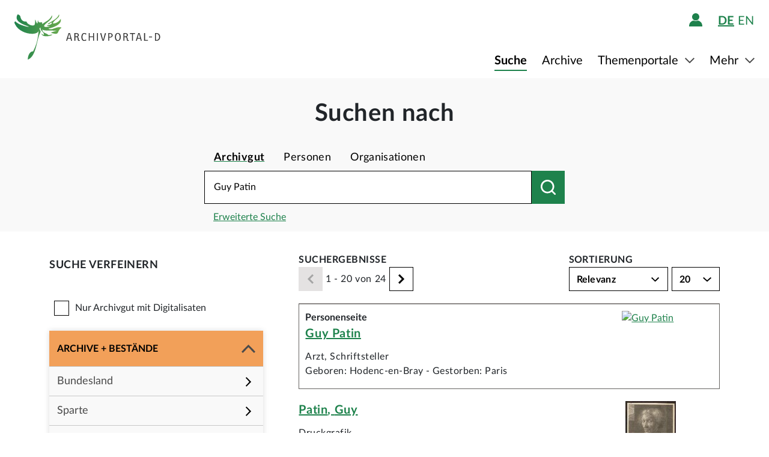

--- FILE ---
content_type: text/html;charset=UTF-8
request_url: https://www.archivportal-d.de/objekte?query=Guy+Patin&isThumbnailFiltered=false
body_size: 15270
content:








  


<!DOCTYPE html>
<html lang="de" ontouchmove>
  <head>
    <meta charset="utf-8"/>
    <meta name="format-detection" content="telephone=no"/>
    <meta name="viewport" content="width=device-width, initial-scale=1"/>
    <title>Archivportal-D</title>
    <script type="text/javascript" src="/assets/i18n/de/messages-1.22.1.js" ></script>

    <link rel="stylesheet" href="/assets/application-a42efc0fd21cbdff0dde5e9864c54155.css" />
    <script type="text/javascript" src="/assets/application-88837b1a40248ac4e704f17e109cbb4c.js" ></script>
    <link rel="shortcut icon" type="image/x-icon" href="/assets/favicon-2871e498b1ff06f5ab404136732038d8.ico"/>
    
    
    <meta name="page" content="objectsList"/>
    <meta name="layout" content="main"/>
    <link rel="stylesheet" href="/assets/bundleObjects-51a37910f0ec47d1c64352c01d3b6ab0.css" />
    <script type="text/javascript" src="/assets/bundleObjects-1c121609027ddb7a7775f3ab15941dbb.js" ></script>
  
    
  </head>

  <body class="theme-apd objectView">
    





<div class="cookie-notice" id="cookie-notice">
  <div class="cookie-wrapper">
    <p>
      Auf unserer Webseite werden neben den technisch erforderlichen Cookies noch Cookies zur statistischen Auswertung gesetzt. Sie können die Website auch ohne diese Cookies nutzen. Durch Klicken auf „Ich stimme zu“ erklären Sie sich einverstanden, dass wir Cookies zu Analyse-Zwecken setzen. Sie können Ihre Cookie-Einstellungen <a class="form-link" href="/content/deaktivierung-der-statistischen-auswertung">hier einsehen und ändern</a>.
    </p>
    




  <button type="" id=cookie-accept class="apd-button primary green" role="" name=""
          aria-label="" data-bs-slide="" data-bs-target=""
          data-bs-toggle="" data-bs-dismiss="" data-path=""
          onclick=""  title="" value=""
    >
    Ich stimme zu
    
  </button>

    




  <button type="" id=cookie-refuse class="apd-button secondary" role="" name=""
          aria-label="" data-bs-slide="" data-bs-target=""
          data-bs-toggle="" data-bs-dismiss="" data-path=""
          onclick=""  title="" value=""
    >
    Ich lehne ab
    
  </button>

  </div>
</div>



<header class="container-fluid header">
  <nav class="apd-header navbar-expand-lg navbar-light navigation-bar">
    <div class="header-container container-fluid container-xxl p-0">
      <div class="row">
        <div class="col-12">
          





<a id="goto-main-content" class="apd-link " data-bs-target="" data-bs-toggle=""
  href=#apd-main-content onclick="" tabindex="0" title="">Menü überspringen</a>
          

<div class="navbar-brand navbar-brand-apd-desktop">
  <a href="/" class="apd-link apd-logo" aria-label="Logo APD Archivportal-D"></a>
  <a href="/themenportale/wiedergutmachung" class="apd-link wgm-logo" aria-label="Logo Wiedergutmachung"></a>
</div>

          <div class="login-bar-menu-container">
            <div class="login-bar">
              






<div class="login-block d-none d-lg-flex">
  
    


  
  


  







<span class="login-image" tabindex="0" data-bs-toggle="collapse" data-bs-target="#logout-button-CGI74FecLFeF">
  
  
    
      <img src="/assets/header/icon-person-7e539114b71fd35035da838a942f27f7.svg" class="logged-out" data-bs-toggle="modal" data-bs-target="#loginModal" alt="Anmelden"/>
    
  
</span>
</div>
              
              




  


  



  
  <div class="language-switch d-none d-lg-block">
    <span class="languages">
      
        <a href="/objekte?query=Guy+Patin&amp;isThumbnailFiltered=false&amp;lang=de"
           class="nav-link-apd-language active">
          de</a>
      
        <a href="/objekte?query=Guy+Patin&amp;isThumbnailFiltered=false&amp;lang=en"
           class="nav-link-apd-language ">
          en</a>
      
    </span>

    <div class="nav-item-apd d-lg-none">
      Sprache wählen
    </div>
  </div>

              <button class="navbar-toggler navbar-toggler-apd" type="button" data-bs-toggle="collapse"
                      data-bs-target="#navbarResponsive" aria-controls="navbarResponsive" aria-expanded="false"
                      aria-label="Toggle navigation" tabindex="-1">
                <span class="navbar-toggler-icon navbar-toggler-icon-apd" tabindex="0">
                  <img src="/assets/header/hamburger-icon-5dd261393b8f892447d83ce272a779c4.svg" alt="Navigation umschalten"/>
                </span>
              </button>
            </div>

            <div class="collapse navbar-collapse navbar-collapse-apd" id="navbarResponsive">
              <div class="dark-background" data-bs-toggle="collapse" data-bs-target="#navbarResponsive"></div>

              <div class="navbar-nav navbar-nav-apd">
                <div class="navbar-brand-apd navbar-brand-apd-mobile d-lg-none">
                  <div class="login-bar">
                    <button class="navbar-toggler navbar-toggler-apd" type="button" data-bs-toggle="collapse"
                            data-bs-target="#navbarResponsive" aria-controls="navbarResponsive" aria-expanded="false"
                            aria-label="Toggle navigation" tabindex="-1">
                      <span class="navbar-toggler-icon navbar-toggler-icon-apd" tabindex="0">
                        <img src="/assets/components/cross-218ec7a779d22fcae9d49b45604b8fb3.svg" alt="Navigation umschalten"/>
                      </span>
                    </button>
                  </div>
                </div>

                







  
  <div class="language-switch d-lg-none">
    <span class="languages">
      
        <a href="/objekte?query=Guy+Patin&amp;isThumbnailFiltered=false&amp;lang=de"
           class="nav-link-apd-language active">
          de</a>
      
        <a href="/objekte?query=Guy+Patin&amp;isThumbnailFiltered=false&amp;lang=en"
           class="nav-link-apd-language ">
          en</a>
      
    </span>

    <div class="nav-item-apd d-lg-none">
      Sprache wählen
    </div>
  </div>

                <div class="login-block d-lg-none">
                  <div class="nav-item-apd">
                    







<span class="login-image" tabindex="0" data-bs-toggle="collapse" data-bs-target="#logout-button-dP0qr6qQ7xdV">
  
  
    
      <img src="/assets/header/icon-person-7e539114b71fd35035da838a942f27f7.svg" class="logged-out" data-bs-toggle="modal" data-bs-target="#loginModal" alt="Anmelden"/>
    
  
</span>
                    
                    
                      Anmelden / Registrieren
                    
                  </div>

                  
                </div>
                





<div class="menu">
  
    
    
    
    <div class="nav-item-apd  active">
      
        <a href="/objekte/" class="nav-link-apd ">
          Suche
        </a>
      
    </div>
  
    
    
    
    <div class="nav-item-apd  ">
      
        <a href="/struktur" class="nav-link-apd ">
          Archive
        </a>
      
    </div>
  
    
    
    
    <div class="nav-item-apd dropdown ">
      
        <span class="nav-link-apd dropdown-toggle" data-bs-toggle="dropdown" data-bs-offset="0,12" tabindex="0">
          Themenportale
        </span>

        <div class="dropdown-menu dropdown-menu-end" id="f23f45fd-d13e-4f94-91e5-5d71e023351b">
          
            
            
            <div class="nav-item-apd dropdown-item ">
              <a href="/themenportale/urkunden-pfalzgrafen" class="nav-link-apd ">
                Urkunden der Pfalzgrafen
              </a>
            </div>
          
            
            
            <div class="nav-item-apd dropdown-item ">
              <a href="/themenportale/weimarer-republik" class="nav-link-apd ">
                Weimarer Republik
              </a>
            </div>
          
            
            
            <div class="nav-item-apd dropdown-item ">
              <a href="/themenportale/wiedergutmachung" class="nav-link-apd ">
                Wiedergutmachung
              </a>
            </div>
          
        </div>
      
    </div>
  
    
    
    
    <div class="nav-item-apd dropdown ">
      
        <span class="nav-link-apd dropdown-toggle" data-bs-toggle="dropdown" data-bs-offset="0,12" tabindex="0">
          Mehr
        </span>

        <div class="dropdown-menu dropdown-menu-end" id="b23d1739-4d9a-407f-97b1-4f44712dc52e">
          
            
            
            <div class="nav-item-apd dropdown-item ">
              <a href="/content/ueber-uns" class="nav-link-apd ">
                Über uns
              </a>
            </div>
          
            
            
            <div class="nav-item-apd dropdown-item ">
              <a href="/content/aktuelles" class="nav-link-apd ">
                Aktuelles
              </a>
            </div>
          
            
            
            <div class="nav-item-apd dropdown-item ">
              <a href="/content/weitere-portale" class="nav-link-apd ">
                Weitere Portale
              </a>
            </div>
          
            
            
            <div class="nav-item-apd dropdown-item ">
              <a href="/info/glossar" class="nav-link-apd ">
                Glossar
              </a>
            </div>
          
            
            
            <div class="nav-item-apd dropdown-item ">
              <a href="/content/hilfe" class="nav-link-apd last">
                Hilfe
              </a>
            </div>
          
        </div>
      
    </div>
  
</div>
              </div>
            </div>
          </div>
        </div>
      </div>
    </div>
  </nav>
</header>









<div class="apd-modal modal hide fade green modalView modalConfirmationDialog" id="" tabindex="-1" role="dialog">
  <div class="modal-dialog" role="document">
    <div class="modal-content">
      <div class="modal-header">
        <button type="button" class="modal-close" data-bs-dismiss="modal"
                aria-label="Schließen">
          <img src="/assets/components/cross-218ec7a779d22fcae9d49b45604b8fb3.svg" alt="Schließen"/>
        </button>
      </div>

      <div class="modal-body container">
        <div class="row">
          <div class="col-12">
            <h1 class="apd-h1 title">
              
            </h1>
          </div>
        </div>

        <div class="row">
          <div class="col-12">
            <div class="content">
              

<div class="row">
  <div class="col-12">
    <div class="control-groups">
      <div class="controls">
        <span id="confirmationText"></span>
      </div>
    </div>
  </div>
</div>
            </div>
          </div>
        </div>
      </div>

      <div class="modal-footer center">
        
          
          




  <button type=""  class="apd-button primary green modalView modalConfirmationDialog" role="" name=""
          aria-label="" data-bs-slide="" data-bs-target=""
          data-bs-toggle="" data-bs-dismiss="modal" data-path=""
          onclick=""  title="" value=""
    >
    OK
    
  </button>

        
      </div>
    </div>
  </div>
</div>


  





<div class="apd-modal modal hide fade green modalView" id="loginModal" tabindex="-1" role="dialog">
  <div class="modal-dialog" role="document">
    <div class="modal-content">
      <div class="modal-header">
        <button type="button" class="modal-close" data-bs-dismiss="modal"
                aria-label="Schließen">
          <img src="/assets/components/cross-218ec7a779d22fcae9d49b45604b8fb3.svg" alt="Schließen"/>
        </button>
      </div>

      <div class="modal-body container">
        <div class="row">
          <div class="col-12">
            <h1 class="apd-h1 title">
              Anmelden
            </h1>
          </div>
        </div>

        <div class="row">
          <div class="col-12">
            <div class="content">
              





  


<div class="row">
  <p>
    Um Merklisten nutzen zu können, müssen Sie sich zunächst anmelden.
  </p>

  <p id="errorMessageContainer" class="messageContainer"></p>
</div>

<div class="row">
  <div class="col-12">
    <form action="/login/doLogin" method="post" class="form-horizontal modal-form" >
      <input type="hidden" name="referrer" value="/objekte?query=Guy+Patin&amp;isThumbnailFiltered=false" id="referrer" />
      
      
      
      

      <div class="control-group">
        <div class="controls">
          




  


<input alt="" aria-label="" 
class="apd-inputfield " id=inputEmail name="email" 
 placeholder="Benutzername oder E-Mail" rows=20
tabindex="0" type="text" value=""
data-autocomplete-parameters="" data-autocomplete-target=""
  ></input>
          




  


<input alt="" aria-label="" 
class="apd-inputfield " id=inputPassword name="password" 
 placeholder="Passwort" rows=20
tabindex="0" type="password" value=""
data-autocomplete-parameters="" data-autocomplete-target=""
  ></input>
          <p>
            <a class="apd-link green" href="" data-bs-toggle="modal" data-bs-target="#resetPasswordModal"
               data-bs-dismiss="modal">
              Passwort vergessen?
            </a>
          </p>
          




  <button type="submit"  class="apd-button primary green" role="" name=""
          aria-label="" data-bs-slide="" data-bs-target=""
          data-bs-toggle="" data-bs-dismiss="" data-path=""
          onclick=""  title="" value=""
    >
    Anmelden
    
  </button>

          




  <button type="button"  class="apd-button secondary" role="" name=""
          aria-label="" data-bs-slide="" data-bs-target=""
          data-bs-toggle="" data-bs-dismiss="modal" data-path=""
          onclick=""  title="" value=""
    >
    Abbrechen
    
  </button>

        </div>
      </div>
      <ul id="error-messages" class="off">
        <li><a>Dieses Feld ist ein Pflichtfeld.</a></li>
      </ul>
    </form>
  </div>
</div>

<div class="row">
  <div class="modal-links">
    <p id="register-label">
      Sie sind noch nicht angemeldet?
    </p>

    <p>
      <a class="apd-link green" href="" data-bs-toggle="modal" data-bs-target="#registrationModal"
         data-bs-dismiss="modal">
        Jetzt registrieren
      </a>
    </p>
  </div>
</div>
            </div>
          </div>
        </div>
      </div>

      <div class="modal-footer center">
        
      </div>
    </div>
  </div>
</div>
  





<div class="apd-modal modal hide fade green modalView" id="registrationModal" tabindex="-1" role="dialog">
  <div class="modal-dialog" role="document">
    <div class="modal-content">
      <div class="modal-header">
        <button type="button" class="modal-close" data-bs-dismiss="modal"
                aria-label="Schließen">
          <img src="/assets/components/cross-218ec7a779d22fcae9d49b45604b8fb3.svg" alt="Schließen"/>
        </button>
      </div>

      <div class="modal-body container">
        <div class="row">
          <div class="col-12">
            <h1 class="apd-h1 title">
              Registrieren Sie sich hier.
            </h1>
          </div>
        </div>

        <div class="row">
          <div class="col-12">
            <div class="content">
              



<div class="row">
  <div class="col-12">
    <p>
      Informationen zur Registrierung von Kultur- und Wissenseinrichtungen finden Sie <a href="https://pro.deutsche-digitale-bibliothek.de/teilnehmen" target="_blank">hier</a>.<p>Felder mit * müssen ausgefüllt werden.</p>
    </p>

    <div id="registrationErrorMessageContainer" class="messageContainer">
    </div>
  </div>
</div>

<div class="row">
  <div class="col-12">
    <form action="/user/signup" method="post" id="registration-form" name="registration-form" class="form-horizontal modal-form" >

      <div class="control-group">
        <div class="controls">
          




  


<input alt="" aria-label="" 
class="apd-inputfield mandatory-input" id=username name="username" 
 placeholder="Benutzername*" rows=20
tabindex="0" type="text" value=""
data-autocomplete-parameters="" data-autocomplete-target=""
  ></input>
          




  


<input alt="" aria-label="" 
class="apd-inputfield " id=fname name="fname" 
 placeholder="Vorname" rows=20
tabindex="0" type="text" value=""
data-autocomplete-parameters="" data-autocomplete-target=""
  ></input>
          




  


<input alt="" aria-label="" 
class="apd-inputfield " id=lname name="lname" 
 placeholder="Nachname" rows=20
tabindex="0" type="text" value=""
data-autocomplete-parameters="" data-autocomplete-target=""
  ></input>
          




  


<input alt="Bitte füllen Sie dieses Feld nicht aus" aria-label="" 
class="apd-inputfield a_g_e" id=a_g_e name="age" 
 placeholder="" rows=20
tabindex="-1" type="text" value=""
data-autocomplete-parameters="" data-autocomplete-target=""
  ></input>
          




  


<input alt="" aria-label="" 
class="apd-inputfield mandatory-input" id=email name="email" 
 placeholder="E-Mail*" rows=20
tabindex="0" type="text" value=""
data-autocomplete-parameters="" data-autocomplete-target=""
  ></input>
          




  


<input alt="" aria-label="" 
class="apd-inputfield mandatory-input" id=passwd name="passwd" 
 placeholder="Passwort*" rows=20
tabindex="0" type="password" value=""
data-autocomplete-parameters="" data-autocomplete-target=""
  ></input>
          




  


<input alt="" aria-label="" 
class="apd-inputfield mandatory-input" id=conpasswd name="conpasswd" 
 placeholder="Passwort bestätigen*" rows=20
tabindex="0" type="password" value=""
data-autocomplete-parameters="" data-autocomplete-target=""
  ></input>

          <div class="terms-of-use-container">
            







<div class="apd-checkbox  ">
  <input id="termOfUse" name="" type="checkbox" autocomplete="off" 
         value=""  aria-label=""/>
  <label class="" for="termOfUse" title=""></label>
</div>
            <label for="termOfUse" class="checkbox-label control-label mandatory-input">
              Ich habe die <a href="http://www.archivportal-d.de/content/nutzungsbedingungen">Nutzungsbedingungen</a> und die <a href="http://www.archivportal-d.de/content/datenschutzerklaerung">Datenschutzerklärung zur Erhebung persönlicher Daten</a> gelesen und stimme ihnen zu.
            </label>
          </div>

          




  <button type="submit"  class="apd-button primary green" role="" name=""
          aria-label="" data-bs-slide="" data-bs-target=""
          data-bs-toggle="" data-bs-dismiss="" data-path=""
          onclick="" tabindex=-1 title="" value=""
    disabled>
    Nutzerkonto eröffnen
    
  </button>

          




  <button type="button"  class="apd-button secondary" role="" name=""
          aria-label="" data-bs-slide="" data-bs-target=""
          data-bs-toggle="" data-bs-dismiss="modal" data-path=""
          onclick=""  title="" value=""
    >
    Abbrechen
    
  </button>

        </div>
      </div>

      <ul id="error-messages" class="off">
        <li><a>Dieses Feld ist ein Pflichtfeld.</a></li>
        <li><a>Geben Sie bitte mindestens 2 Zeichen ein.</a></li>
        <li><a>Geben Sie bitte mindestens 8 Zeichen ein.</a></li>
        <li><a>Geben Sie bitte eine gültige E-Mail-Adresse ein.</a></li>
        <li><a>Bitte denselben Wert wiederholen.</a></li>
        <li><a>Geben Sie bitte einen gültigen Benutzernamen ein.</a></li>
      </ul>
      <ul id="confirmation-messages" class="off">
        <li><a>Nutzerkonto eröffnen</a></li>
        <li><a>Ihr „Meine DDB“-Konto wurde erfolgreich angelegt. Bevor Sie sich in Ihrem Konto anmelden können, müssen Sie auf den Bestätigungslink in der Nachricht klicken, die wir gerade an die von Ihnen angegebene E-Mail-Adresse geschickt haben.</a></li>
      </ul>
    </form>
  </div>
</div>

<div class="row">
  <div class="col-12">
    <div class="modal-links">
      <p id="register-label">
        Sie haben schon ein Nutzerkonto?

      <div>
        <a class="apd-link green" href="" data-bs-toggle="modal" data-bs-target="#loginModal"
           data-bs-dismiss="modal" rel="nofollow">
          Anmelden
        </a>
      </div>
    </p>
    </div>
  </div>
</div>
            </div>
          </div>
        </div>
      </div>

      <div class="modal-footer center">
        
      </div>
    </div>
  </div>
</div>
  





<div class="apd-modal modal hide fade green modalView" id="resetPasswordModal" tabindex="-1" role="dialog">
  <div class="modal-dialog" role="document">
    <div class="modal-content">
      <div class="modal-header">
        <button type="button" class="modal-close" data-bs-dismiss="modal"
                aria-label="Schließen">
          <img src="/assets/components/cross-218ec7a779d22fcae9d49b45604b8fb3.svg" alt="Schließen"/>
        </button>
      </div>

      <div class="modal-body container">
        <div class="row">
          <div class="col-12">
            <h1 class="apd-h1 title">
              Passwort zurücksetzen
            </h1>
          </div>
        </div>

        <div class="row">
          <div class="col-12">
            <div class="content">
              

<div class="row">
  <div class="col-12">
    <form action="/user/passwordReset?id=password-reset-form" method="post" name="password-reset-form" class="modal-form form-horizontal" id="password-reset-form" >

      <div class="changePasswordErrors">
      </div>

      <div class="changePasswordMessages">
      </div>

      <div class="control-group bt-white">
        <label class="control-label">Benutzername oder E-Mail</label>

        <div class="controls">
          




  


<input alt="" aria-label="" 
class="apd-inputfield " id=usernameOrEmail name="usernameOrEmail" 
 placeholder="Benutzername oder E-Mail" rows=20
tabindex="0" type="text" value=""
data-autocomplete-parameters="" data-autocomplete-target=""
  ></input>
          




  <button type="submit"  class="apd-button primary green" role="" name=""
          aria-label="" data-bs-slide="" data-bs-target=""
          data-bs-toggle="" data-bs-dismiss="" data-path=""
          onclick=""  title="" value=""
    >
    Passwort zurücksetzen
    
  </button>

          




  <button type="button"  class="apd-button secondary" role="" name=""
          aria-label="" data-bs-slide="" data-bs-target=""
          data-bs-toggle="" data-bs-dismiss="modal" data-path=""
          onclick=""  title="" value=""
    >
    Abbrechen
    
  </button>

        </div>
      </div>

      <ul id="error-messages" class="off">
        <li><a>Dieses Feld ist ein Pflichtfeld.</a></li>
      </ul>
    </form>
  </div>
</div>
            </div>
          </div>
        </div>
      </div>

      <div class="modal-footer center">
        
          
          




  <button type=""  class="apd-button primary green modalView" role="" name=""
          aria-label="" data-bs-slide="" data-bs-target=""
          data-bs-toggle="" data-bs-dismiss="modal" data-path=""
          onclick=""  title="" value=""
    >
    OK
    
  </button>

        
      </div>
    </div>
  </div>
</div>

    <a id="apd-main-content"></a>
    
    

    <div class="search-box-container">
      







  
  



  



  


<div class="search-box row" role="search">
  
    <div class="col-12 d-grid">
      <h1 class="apd-h1 search-label">Suchen nach</h1>
    </div>
  
  <div class="col-12">
    <form role="search" class="search-form">
      
      
        <div>
          
            
              
            
            





<ul class="nav nav-tabs apd-nav search-type">
  
    
      
      
        
      
    

    <li class="nav-item">
      <a class="nav-link active" aria-current="page" data-bs-target=""
         data-bs-toggle="tab"  data-href=http://www.archivportal-d.de/objekte tabindex="0">Archivgut
      </a>
    </li>
  
    
      
      
        
      
    

    <li class="nav-item">
      <a class="nav-link " aria-current="page" data-bs-target=""
         data-bs-toggle="tab"  data-href=http://www.archivportal-d.de/personen tabindex="0">Personen
      </a>
    </li>
  
    
      
      
        
      
    

    <li class="nav-item">
      <a class="nav-link " aria-current="page" data-bs-target=""
         data-bs-toggle="tab"  data-href=http://www.archivportal-d.de/organisationen tabindex="0">Organisationen
      </a>
    </li>
  
</ul>


          
          <div class="first-row">
            




  


<input alt="" aria-label="Suchbegriff eingeben" 
class="apd-inputfield search-form-input query " id=query name="query" 
 placeholder="Suchbegriff eingeben" rows=20
tabindex="0" type="text" value="Guy Patin"
data-autocomplete-parameters="" data-autocomplete-target="object"
  ></input>
            
              




  <button type="" id=search-objects class="apd-button search search-form-button update-href-js-button " role="" name=""
          aria-label="Suchen nach" data-bs-slide="" data-bs-target=""
          data-bs-toggle="" data-bs-dismiss="" data-path="/objekte"
          onclick=""  title="" value=""
    >
    
    
  </button>

            
          </div>

          
            <div class="search-form-advanceSearch">
              <a href="/suche" class="apd-link ">
                Erweiterte Suche
              </a>
            </div>
          
        </div>
      

      <div class="selected-filters">
        <div id="search_key_container" class="keys-for-index">
          




  <button type=""  class="apd-button reset-filters off js-reset-button secondary functional " role="" name=""
          aria-label="" data-bs-slide="" data-bs-target=""
          data-bs-toggle="" data-bs-dismiss="" data-path=""
          onclick=""  title="" value=""
    >
    Filter zurücksetzen
    
  </button>

          




  <button type=""  class="apd-button show-more-filters off js-show-more-filters secondary functional " role="" name=""
          aria-label="" data-bs-slide="" data-bs-target=""
          data-bs-toggle="" data-bs-dismiss="" data-path=""
          onclick=""  title="" value=""
    >
    ...
    
  </button>

          
            




  <button type=""  class="apd-button show-less-filters off js-show-less-filters secondary functional " role="" name=""
          aria-label="" data-bs-slide="" data-bs-target=""
          data-bs-toggle="" data-bs-dismiss="" data-path=""
          onclick=""  title="" value=""
    >
    Weniger anzeigen
    
  </button>

          
        </div>
      </div>
    </form>
  </div>
</div>
    </div>

    <section class="container search-results-section">
      <div class="row">
        <div id="menu-panel" class="col-xl-4 col-lg-5">
          <div id="collapsible-side-bar" class="collapse">
            <div class="dark-background" data-bs-toggle="collapse" data-bs-target="#collapsible-side-bar"></div>

            <div class="sidebar">
              








<div class="side_menu">
  <h2 id="title" class="side_menu_title apd-h2 text-uppercase">Suche verfeinern</h2>
  <button class="close-btn" data-bs-toggle="collapse" data-bs-target="#collapsible-side-bar"
          aria-expanded="false" aria-controls="collapsible-side-bar"
          aria-label="Seitenmenü schließen"></button>

  <div class="mobile-row second-row selected-filters d-lg-none">
    




  <button type=""  class="apd-button secondary functional js-reset-button reset-filters off" role="" name=""
          aria-label="" data-bs-slide="" data-bs-target=""
          data-bs-toggle="" data-bs-dismiss="" data-path=""
          onclick=""  title="" value=""
    >
    Filter zurücksetzen
    
  </button>

    




  <button type=""  class="apd-button show-more-filters off js-show-more-filters secondary functional" role="" name=""
          aria-label="" data-bs-slide="" data-bs-target=""
          data-bs-toggle="" data-bs-dismiss="" data-path=""
          onclick=""  title="" value=""
    >
    ...
    
  </button>

    




  <button type=""  class="apd-button show-less-filters off js-show-less-filters secondary functional" role="" name=""
          aria-label="" data-bs-slide="" data-bs-target=""
          data-bs-toggle="" data-bs-dismiss="" data-path=""
          onclick=""  title="" value=""
    >
    Weniger anzeigen
    
  </button>

  </div>

  <div class="has-items-container">
    







<div class="apd-checkbox  ">
  <input id="only_digital_objects_checkbox" name="" type="checkbox" autocomplete="off" 
         value=""  aria-label=""/>
  <label class="margin" for="only_digital_objects_checkbox" title="">Nur Archivgut mit Digitalisaten</label>
</div>
  </div>

  <ul class="collapsible_menu">
    <!-- keywords -->
    

    <li class="header-panel archive-panel panel-active">
      <div class="header_trigger" role="button" tabindex="0">
        <p class="text-uppercase">Archive + Bestände</p>
        <svg class="vertical_arrow"></svg>
      </div>
      <ul class="sub_menu">
        <!-- federal state -->
        <li id="institution-filter">
          

<div class="dropmenu_item dropend">
  <div class="menu_item" data-bs-display="static" data-bs-toggle="dropdown" role="button" tabindex="0">
    <p>Bundesland</p>
    <svg class="arrow"></svg>
  </div>
  <ul id="menu-state" class="dropdown-menu filter-menu">
    
      <li tabindex="0">
        <a class="dropdown-item filter-value"
           data-value="Baden-Württemberg" data-type="state"
           data-label="Baden-Württemberg">
          Baden-Württemberg
        </a>
        <div class="dismiss-filter" type="button">&times;</div>
      </li>
    
      <li tabindex="0">
        <a class="dropdown-item filter-value"
           data-value="Bayern" data-type="state"
           data-label="Bayern">
          Bayern
        </a>
        <div class="dismiss-filter" type="button">&times;</div>
      </li>
    
      <li tabindex="0">
        <a class="dropdown-item filter-value"
           data-value="Berlin" data-type="state"
           data-label="Berlin">
          Berlin
        </a>
        <div class="dismiss-filter" type="button">&times;</div>
      </li>
    
      <li tabindex="0">
        <a class="dropdown-item filter-value"
           data-value="Brandenburg" data-type="state"
           data-label="Brandenburg">
          Brandenburg
        </a>
        <div class="dismiss-filter" type="button">&times;</div>
      </li>
    
      <li tabindex="0">
        <a class="dropdown-item filter-value"
           data-value="Bremen" data-type="state"
           data-label="Bremen">
          Bremen
        </a>
        <div class="dismiss-filter" type="button">&times;</div>
      </li>
    
      <li tabindex="0">
        <a class="dropdown-item filter-value"
           data-value="Hamburg" data-type="state"
           data-label="Hamburg">
          Hamburg
        </a>
        <div class="dismiss-filter" type="button">&times;</div>
      </li>
    
      <li tabindex="0">
        <a class="dropdown-item filter-value"
           data-value="Hessen" data-type="state"
           data-label="Hessen">
          Hessen
        </a>
        <div class="dismiss-filter" type="button">&times;</div>
      </li>
    
      <li tabindex="0">
        <a class="dropdown-item filter-value"
           data-value="Mecklenburg-Vorpommern" data-type="state"
           data-label="Mecklenburg-Vorpommern">
          Mecklenburg-Vorpommern
        </a>
        <div class="dismiss-filter" type="button">&times;</div>
      </li>
    
      <li tabindex="0">
        <a class="dropdown-item filter-value"
           data-value="Niedersachsen" data-type="state"
           data-label="Niedersachsen">
          Niedersachsen
        </a>
        <div class="dismiss-filter" type="button">&times;</div>
      </li>
    
      <li tabindex="0">
        <a class="dropdown-item filter-value"
           data-value="Nordrhein-Westfalen" data-type="state"
           data-label="Nordrhein-Westfalen">
          Nordrhein-Westfalen
        </a>
        <div class="dismiss-filter" type="button">&times;</div>
      </li>
    
      <li tabindex="0">
        <a class="dropdown-item filter-value"
           data-value="Rheinland-Pfalz" data-type="state"
           data-label="Rheinland-Pfalz">
          Rheinland-Pfalz
        </a>
        <div class="dismiss-filter" type="button">&times;</div>
      </li>
    
      <li tabindex="0">
        <a class="dropdown-item filter-value"
           data-value="Saarland" data-type="state"
           data-label="Saarland">
          Saarland
        </a>
        <div class="dismiss-filter" type="button">&times;</div>
      </li>
    
      <li tabindex="0">
        <a class="dropdown-item filter-value"
           data-value="Sachsen" data-type="state"
           data-label="Sachsen">
          Sachsen
        </a>
        <div class="dismiss-filter" type="button">&times;</div>
      </li>
    
      <li tabindex="0">
        <a class="dropdown-item filter-value"
           data-value="Sachsen-Anhalt" data-type="state"
           data-label="Sachsen-Anhalt">
          Sachsen-Anhalt
        </a>
        <div class="dismiss-filter" type="button">&times;</div>
      </li>
    
      <li tabindex="0">
        <a class="dropdown-item filter-value"
           data-value="Schleswig-Holstein" data-type="state"
           data-label="Schleswig-Holstein">
          Schleswig-Holstein
        </a>
        <div class="dismiss-filter" type="button">&times;</div>
      </li>
    
      <li tabindex="0">
        <a class="dropdown-item filter-value"
           data-value="Thüringen" data-type="state"
           data-label="Thüringen">
          Thüringen
        </a>
        <div class="dismiss-filter" type="button">&times;</div>
      </li>
    
  </ul>
</div>
        </li>

        <!-- sector -->
        <li id="sector-filter">
          

<div class="dropmenu_item dropend">
  <div class="menu_item" data-bs-display="static" data-bs-toggle="dropdown" role="button" tabindex="0">
    <p>Sparte</p>
    <svg class="arrow"></svg>
  </div>
  <ul id="menu-sector" class="dropdown-menu filter-menu">
    
      <li tabindex="0">
        <a class="dropdown-item filter-value"
           data-value="sec_09" data-type="sector"
           data-label="Staatliche Archive">
          Staatliche Archive
        </a>
        <div class="dismiss-filter" type="button">&times;</div>
      </li>
    
      <li tabindex="0">
        <a class="dropdown-item filter-value"
           data-value="sec_10" data-type="sector"
           data-label="Kommunale Archive">
          Kommunale Archive
        </a>
        <div class="dismiss-filter" type="button">&times;</div>
      </li>
    
      <li tabindex="0">
        <a class="dropdown-item filter-value"
           data-value="sec_11" data-type="sector"
           data-label="Kirchliche Archive">
          Kirchliche Archive
        </a>
        <div class="dismiss-filter" type="button">&times;</div>
      </li>
    
      <li tabindex="0">
        <a class="dropdown-item filter-value"
           data-value="sec_12" data-type="sector"
           data-label="Herrschafts- und Familienarchive">
          Herrschafts- und Familienarchive
        </a>
        <div class="dismiss-filter" type="button">&times;</div>
      </li>
    
      <li tabindex="0">
        <a class="dropdown-item filter-value"
           data-value="sec_13" data-type="sector"
           data-label="Wirtschaftsarchive">
          Wirtschaftsarchive
        </a>
        <div class="dismiss-filter" type="button">&times;</div>
      </li>
    
      <li tabindex="0">
        <a class="dropdown-item filter-value"
           data-value="sec_14" data-type="sector"
           data-label="Archive der Parlamente, politischen Parteien, Stiftungen und Verbände">
          Archive der Parlamente, politischen Parteien, Stiftungen und Verbände
        </a>
        <div class="dismiss-filter" type="button">&times;</div>
      </li>
    
      <li tabindex="0">
        <a class="dropdown-item filter-value"
           data-value="sec_15" data-type="sector"
           data-label="Medienarchive">
          Medienarchive
        </a>
        <div class="dismiss-filter" type="button">&times;</div>
      </li>
    
      <li tabindex="0">
        <a class="dropdown-item filter-value"
           data-value="sec_16" data-type="sector"
           data-label="Archive der Hochschulen sowie wissenschaftlicher Institutionen">
          Archive der Hochschulen sowie wissenschaftlicher Institutionen
        </a>
        <div class="dismiss-filter" type="button">&times;</div>
      </li>
    
      <li tabindex="0">
        <a class="dropdown-item filter-value"
           data-value="sec_17" data-type="sector"
           data-label="Sonstige Archive">
          Sonstige Archive
        </a>
        <div class="dismiss-filter" type="button">&times;</div>
      </li>
    
  </ul>
</div>
        </li>

        <!-- provider -->
        





<li class="dropmenu_item" id=context-filter>
  <div class="menu_item facets-item" role="button" tabindex="0">
    <a class="facet_link" data-fctName="provider_fct" data-type="">
      <p>Archiv</p>
      <svg class="arrow"></svg>
    </a>
  </div>
</li>

        <!-- archive tree -->
        <li id="context-filter">
          



<div class="apd-scrollbar empty side_menu" id=tree-scrollpane>
  <div class="scrollbar">
    <div class="track">
      <div class="thumb">
        <div class="end"></div>
      </div>
    </div>
  </div>

  <div class="viewport">
    <div class="overview">
      

<div id="institution-tree">
  



<ul class="fancytree-container fancytree-container-apd">
  
</ul>
</div>
    </div>
  </div>
</div>
          <div class="expanding-pin">
            <button class="apd-button carousel right arrow" title="Erweitern"/>
          </div>
        </li>
      </ul>
    </li>

    <!-- facets -->
    <li class="header-panel filter-panel panel-collapsed">
      <div class="header_trigger" role="button" tabindex="0">
        <p class="text-uppercase">Filter</p>
        <svg class="vertical_arrow"></svg>
      </div>
      





<ul class="sub_menu js filter-selector on">
  <li class="dropmenu_item ">
    <div id="time_widget" class="menu_item time-facet" role="button" tabindex="0">
      <a class="facet_link">
        <p>Laufzeit</p>
        <svg class="arrow"></svg>
      </a>
    </div>

    <div class="time-facet">
      



<!-- The time facet should only be available via Javascript. So per default set the class off. -->



<div class="time-form" data-facet="end_time">
  
  
    
  
    
  
    
  
    
  
    
  
    
  
    
  
    
  
    
  
    
  
    
  
    
  
    
  
    
  
    
  
    
  
    
  
    
  
    
  
    
  
    
  
    
  
    
  
    
  
    
  
    
  
    
  
    
  
    
  
    
  
    
  

  
  
    
  
    
  
    
  
    
  
    
  
    
  
    
  
    
  
    
  
    
  
    
  
    
  

  <div>
    <div class="font-weight-bold">Von</div>

    








  







<div class="apd-dropdown dropdown day from-day ">
  
  <button type="button" class="btn-dropdown" data-bs-auto-close="true"
          data-bs-offset="0,0" data-bs-toggle="dropdown" data-title="TAG">
    <span class="default-text">TAG</span>
    <span class="arrow">
      <img src="/assets/components/dropdown/arrow_down-064245c63b766593ed45b96a43b23562.svg" class="dropdown-arrow" alt="open dropdown"/>
    </span>
  </button>

  <ul class="dropdown-menu">
    
      
      
      

      

      <li class=" "
          data-bs-toggle="tooltip" title="1." tabindex=0>
        <div class="value" data-value="1" >
          <span class="label">1.</span>
          
        </div>
      </li>
    
      
      
      

      

      <li class=" "
          data-bs-toggle="tooltip" title="2." tabindex=0>
        <div class="value" data-value="2" >
          <span class="label">2.</span>
          
        </div>
      </li>
    
      
      
      

      

      <li class=" "
          data-bs-toggle="tooltip" title="3." tabindex=0>
        <div class="value" data-value="3" >
          <span class="label">3.</span>
          
        </div>
      </li>
    
      
      
      

      

      <li class=" "
          data-bs-toggle="tooltip" title="4." tabindex=0>
        <div class="value" data-value="4" >
          <span class="label">4.</span>
          
        </div>
      </li>
    
      
      
      

      

      <li class=" "
          data-bs-toggle="tooltip" title="5." tabindex=0>
        <div class="value" data-value="5" >
          <span class="label">5.</span>
          
        </div>
      </li>
    
      
      
      

      

      <li class=" "
          data-bs-toggle="tooltip" title="6." tabindex=0>
        <div class="value" data-value="6" >
          <span class="label">6.</span>
          
        </div>
      </li>
    
      
      
      

      

      <li class=" "
          data-bs-toggle="tooltip" title="7." tabindex=0>
        <div class="value" data-value="7" >
          <span class="label">7.</span>
          
        </div>
      </li>
    
      
      
      

      

      <li class=" "
          data-bs-toggle="tooltip" title="8." tabindex=0>
        <div class="value" data-value="8" >
          <span class="label">8.</span>
          
        </div>
      </li>
    
      
      
      

      

      <li class=" "
          data-bs-toggle="tooltip" title="9." tabindex=0>
        <div class="value" data-value="9" >
          <span class="label">9.</span>
          
        </div>
      </li>
    
      
      
      

      

      <li class=" "
          data-bs-toggle="tooltip" title="10." tabindex=0>
        <div class="value" data-value="10" >
          <span class="label">10.</span>
          
        </div>
      </li>
    
      
      
      

      

      <li class=" "
          data-bs-toggle="tooltip" title="11." tabindex=0>
        <div class="value" data-value="11" >
          <span class="label">11.</span>
          
        </div>
      </li>
    
      
      
      

      

      <li class=" "
          data-bs-toggle="tooltip" title="12." tabindex=0>
        <div class="value" data-value="12" >
          <span class="label">12.</span>
          
        </div>
      </li>
    
      
      
      

      

      <li class=" "
          data-bs-toggle="tooltip" title="13." tabindex=0>
        <div class="value" data-value="13" >
          <span class="label">13.</span>
          
        </div>
      </li>
    
      
      
      

      

      <li class=" "
          data-bs-toggle="tooltip" title="14." tabindex=0>
        <div class="value" data-value="14" >
          <span class="label">14.</span>
          
        </div>
      </li>
    
      
      
      

      

      <li class=" "
          data-bs-toggle="tooltip" title="15." tabindex=0>
        <div class="value" data-value="15" >
          <span class="label">15.</span>
          
        </div>
      </li>
    
      
      
      

      

      <li class=" "
          data-bs-toggle="tooltip" title="16." tabindex=0>
        <div class="value" data-value="16" >
          <span class="label">16.</span>
          
        </div>
      </li>
    
      
      
      

      

      <li class=" "
          data-bs-toggle="tooltip" title="17." tabindex=0>
        <div class="value" data-value="17" >
          <span class="label">17.</span>
          
        </div>
      </li>
    
      
      
      

      

      <li class=" "
          data-bs-toggle="tooltip" title="18." tabindex=0>
        <div class="value" data-value="18" >
          <span class="label">18.</span>
          
        </div>
      </li>
    
      
      
      

      

      <li class=" "
          data-bs-toggle="tooltip" title="19." tabindex=0>
        <div class="value" data-value="19" >
          <span class="label">19.</span>
          
        </div>
      </li>
    
      
      
      

      

      <li class=" "
          data-bs-toggle="tooltip" title="20." tabindex=0>
        <div class="value" data-value="20" >
          <span class="label">20.</span>
          
        </div>
      </li>
    
      
      
      

      

      <li class=" "
          data-bs-toggle="tooltip" title="21." tabindex=0>
        <div class="value" data-value="21" >
          <span class="label">21.</span>
          
        </div>
      </li>
    
      
      
      

      

      <li class=" "
          data-bs-toggle="tooltip" title="22." tabindex=0>
        <div class="value" data-value="22" >
          <span class="label">22.</span>
          
        </div>
      </li>
    
      
      
      

      

      <li class=" "
          data-bs-toggle="tooltip" title="23." tabindex=0>
        <div class="value" data-value="23" >
          <span class="label">23.</span>
          
        </div>
      </li>
    
      
      
      

      

      <li class=" "
          data-bs-toggle="tooltip" title="24." tabindex=0>
        <div class="value" data-value="24" >
          <span class="label">24.</span>
          
        </div>
      </li>
    
      
      
      

      

      <li class=" "
          data-bs-toggle="tooltip" title="25." tabindex=0>
        <div class="value" data-value="25" >
          <span class="label">25.</span>
          
        </div>
      </li>
    
      
      
      

      

      <li class=" "
          data-bs-toggle="tooltip" title="26." tabindex=0>
        <div class="value" data-value="26" >
          <span class="label">26.</span>
          
        </div>
      </li>
    
      
      
      

      

      <li class=" "
          data-bs-toggle="tooltip" title="27." tabindex=0>
        <div class="value" data-value="27" >
          <span class="label">27.</span>
          
        </div>
      </li>
    
      
      
      

      

      <li class=" "
          data-bs-toggle="tooltip" title="28." tabindex=0>
        <div class="value" data-value="28" >
          <span class="label">28.</span>
          
        </div>
      </li>
    
      
      
      

      

      <li class=" "
          data-bs-toggle="tooltip" title="29." tabindex=0>
        <div class="value" data-value="29" >
          <span class="label">29.</span>
          
        </div>
      </li>
    
      
      
      

      

      <li class=" "
          data-bs-toggle="tooltip" title="30." tabindex=0>
        <div class="value" data-value="30" >
          <span class="label">30.</span>
          
        </div>
      </li>
    
      
      
      

      

      <li class=" "
          data-bs-toggle="tooltip" title="31." tabindex=0>
        <div class="value" data-value="31" >
          <span class="label">31.</span>
          
        </div>
      </li>
    
  </ul>
</div>

    








  







<div class="apd-dropdown dropdown month from-month ">
  
  <button type="button" class="btn-dropdown" data-bs-auto-close="true"
          data-bs-offset="0,0" data-bs-toggle="dropdown" data-title="MONAT">
    <span class="default-text">MONAT</span>
    <span class="arrow">
      <img src="/assets/components/dropdown/arrow_down-064245c63b766593ed45b96a43b23562.svg" class="dropdown-arrow" alt="open dropdown"/>
    </span>
  </button>

  <ul class="dropdown-menu">
    
      
      
      

      

      <li class=" "
          data-bs-toggle="tooltip" title="Januar" tabindex=0>
        <div class="value" data-value="1" >
          <span class="label">Januar</span>
          
        </div>
      </li>
    
      
      
      

      

      <li class=" "
          data-bs-toggle="tooltip" title="Februar" tabindex=0>
        <div class="value" data-value="2" >
          <span class="label">Februar</span>
          
        </div>
      </li>
    
      
      
      

      

      <li class=" "
          data-bs-toggle="tooltip" title="März" tabindex=0>
        <div class="value" data-value="3" >
          <span class="label">März</span>
          
        </div>
      </li>
    
      
      
      

      

      <li class=" "
          data-bs-toggle="tooltip" title="April" tabindex=0>
        <div class="value" data-value="4" >
          <span class="label">April</span>
          
        </div>
      </li>
    
      
      
      

      

      <li class=" "
          data-bs-toggle="tooltip" title="Mai" tabindex=0>
        <div class="value" data-value="5" >
          <span class="label">Mai</span>
          
        </div>
      </li>
    
      
      
      

      

      <li class=" "
          data-bs-toggle="tooltip" title="Juni" tabindex=0>
        <div class="value" data-value="6" >
          <span class="label">Juni</span>
          
        </div>
      </li>
    
      
      
      

      

      <li class=" "
          data-bs-toggle="tooltip" title="Juli" tabindex=0>
        <div class="value" data-value="7" >
          <span class="label">Juli</span>
          
        </div>
      </li>
    
      
      
      

      

      <li class=" "
          data-bs-toggle="tooltip" title="August" tabindex=0>
        <div class="value" data-value="8" >
          <span class="label">August</span>
          
        </div>
      </li>
    
      
      
      

      

      <li class=" "
          data-bs-toggle="tooltip" title="September" tabindex=0>
        <div class="value" data-value="9" >
          <span class="label">September</span>
          
        </div>
      </li>
    
      
      
      

      

      <li class=" "
          data-bs-toggle="tooltip" title="Oktober" tabindex=0>
        <div class="value" data-value="10" >
          <span class="label">Oktober</span>
          
        </div>
      </li>
    
      
      
      

      

      <li class=" "
          data-bs-toggle="tooltip" title="November" tabindex=0>
        <div class="value" data-value="11" >
          <span class="label">November</span>
          
        </div>
      </li>
    
      
      
      

      

      <li class=" "
          data-bs-toggle="tooltip" title="Dezember" tabindex=0>
        <div class="value" data-value="12" >
          <span class="label">Dezember</span>
          
        </div>
      </li>
    
  </ul>
</div>

    




  


<input alt="" aria-label="" 
class="apd-inputfield year from-year"  name="" 
pattern=-?[0-9]+ placeholder="Jahr" rows=20
tabindex="0" type="text" value=""
data-autocomplete-parameters="" data-autocomplete-target=""
  ></input>
  </div>

  <div>
    <div class="font-weight-bold">Bis</div>

    








  







<div class="apd-dropdown dropdown day till-day ">
  
  <button type="button" class="btn-dropdown" data-bs-auto-close="true"
          data-bs-offset="0,0" data-bs-toggle="dropdown" data-title="TAG">
    <span class="default-text">TAG</span>
    <span class="arrow">
      <img src="/assets/components/dropdown/arrow_down-064245c63b766593ed45b96a43b23562.svg" class="dropdown-arrow" alt="open dropdown"/>
    </span>
  </button>

  <ul class="dropdown-menu">
    
      
      
      

      

      <li class=" "
          data-bs-toggle="tooltip" title="1." tabindex=0>
        <div class="value" data-value="1" >
          <span class="label">1.</span>
          
        </div>
      </li>
    
      
      
      

      

      <li class=" "
          data-bs-toggle="tooltip" title="2." tabindex=0>
        <div class="value" data-value="2" >
          <span class="label">2.</span>
          
        </div>
      </li>
    
      
      
      

      

      <li class=" "
          data-bs-toggle="tooltip" title="3." tabindex=0>
        <div class="value" data-value="3" >
          <span class="label">3.</span>
          
        </div>
      </li>
    
      
      
      

      

      <li class=" "
          data-bs-toggle="tooltip" title="4." tabindex=0>
        <div class="value" data-value="4" >
          <span class="label">4.</span>
          
        </div>
      </li>
    
      
      
      

      

      <li class=" "
          data-bs-toggle="tooltip" title="5." tabindex=0>
        <div class="value" data-value="5" >
          <span class="label">5.</span>
          
        </div>
      </li>
    
      
      
      

      

      <li class=" "
          data-bs-toggle="tooltip" title="6." tabindex=0>
        <div class="value" data-value="6" >
          <span class="label">6.</span>
          
        </div>
      </li>
    
      
      
      

      

      <li class=" "
          data-bs-toggle="tooltip" title="7." tabindex=0>
        <div class="value" data-value="7" >
          <span class="label">7.</span>
          
        </div>
      </li>
    
      
      
      

      

      <li class=" "
          data-bs-toggle="tooltip" title="8." tabindex=0>
        <div class="value" data-value="8" >
          <span class="label">8.</span>
          
        </div>
      </li>
    
      
      
      

      

      <li class=" "
          data-bs-toggle="tooltip" title="9." tabindex=0>
        <div class="value" data-value="9" >
          <span class="label">9.</span>
          
        </div>
      </li>
    
      
      
      

      

      <li class=" "
          data-bs-toggle="tooltip" title="10." tabindex=0>
        <div class="value" data-value="10" >
          <span class="label">10.</span>
          
        </div>
      </li>
    
      
      
      

      

      <li class=" "
          data-bs-toggle="tooltip" title="11." tabindex=0>
        <div class="value" data-value="11" >
          <span class="label">11.</span>
          
        </div>
      </li>
    
      
      
      

      

      <li class=" "
          data-bs-toggle="tooltip" title="12." tabindex=0>
        <div class="value" data-value="12" >
          <span class="label">12.</span>
          
        </div>
      </li>
    
      
      
      

      

      <li class=" "
          data-bs-toggle="tooltip" title="13." tabindex=0>
        <div class="value" data-value="13" >
          <span class="label">13.</span>
          
        </div>
      </li>
    
      
      
      

      

      <li class=" "
          data-bs-toggle="tooltip" title="14." tabindex=0>
        <div class="value" data-value="14" >
          <span class="label">14.</span>
          
        </div>
      </li>
    
      
      
      

      

      <li class=" "
          data-bs-toggle="tooltip" title="15." tabindex=0>
        <div class="value" data-value="15" >
          <span class="label">15.</span>
          
        </div>
      </li>
    
      
      
      

      

      <li class=" "
          data-bs-toggle="tooltip" title="16." tabindex=0>
        <div class="value" data-value="16" >
          <span class="label">16.</span>
          
        </div>
      </li>
    
      
      
      

      

      <li class=" "
          data-bs-toggle="tooltip" title="17." tabindex=0>
        <div class="value" data-value="17" >
          <span class="label">17.</span>
          
        </div>
      </li>
    
      
      
      

      

      <li class=" "
          data-bs-toggle="tooltip" title="18." tabindex=0>
        <div class="value" data-value="18" >
          <span class="label">18.</span>
          
        </div>
      </li>
    
      
      
      

      

      <li class=" "
          data-bs-toggle="tooltip" title="19." tabindex=0>
        <div class="value" data-value="19" >
          <span class="label">19.</span>
          
        </div>
      </li>
    
      
      
      

      

      <li class=" "
          data-bs-toggle="tooltip" title="20." tabindex=0>
        <div class="value" data-value="20" >
          <span class="label">20.</span>
          
        </div>
      </li>
    
      
      
      

      

      <li class=" "
          data-bs-toggle="tooltip" title="21." tabindex=0>
        <div class="value" data-value="21" >
          <span class="label">21.</span>
          
        </div>
      </li>
    
      
      
      

      

      <li class=" "
          data-bs-toggle="tooltip" title="22." tabindex=0>
        <div class="value" data-value="22" >
          <span class="label">22.</span>
          
        </div>
      </li>
    
      
      
      

      

      <li class=" "
          data-bs-toggle="tooltip" title="23." tabindex=0>
        <div class="value" data-value="23" >
          <span class="label">23.</span>
          
        </div>
      </li>
    
      
      
      

      

      <li class=" "
          data-bs-toggle="tooltip" title="24." tabindex=0>
        <div class="value" data-value="24" >
          <span class="label">24.</span>
          
        </div>
      </li>
    
      
      
      

      

      <li class=" "
          data-bs-toggle="tooltip" title="25." tabindex=0>
        <div class="value" data-value="25" >
          <span class="label">25.</span>
          
        </div>
      </li>
    
      
      
      

      

      <li class=" "
          data-bs-toggle="tooltip" title="26." tabindex=0>
        <div class="value" data-value="26" >
          <span class="label">26.</span>
          
        </div>
      </li>
    
      
      
      

      

      <li class=" "
          data-bs-toggle="tooltip" title="27." tabindex=0>
        <div class="value" data-value="27" >
          <span class="label">27.</span>
          
        </div>
      </li>
    
      
      
      

      

      <li class=" "
          data-bs-toggle="tooltip" title="28." tabindex=0>
        <div class="value" data-value="28" >
          <span class="label">28.</span>
          
        </div>
      </li>
    
      
      
      

      

      <li class=" "
          data-bs-toggle="tooltip" title="29." tabindex=0>
        <div class="value" data-value="29" >
          <span class="label">29.</span>
          
        </div>
      </li>
    
      
      
      

      

      <li class=" "
          data-bs-toggle="tooltip" title="30." tabindex=0>
        <div class="value" data-value="30" >
          <span class="label">30.</span>
          
        </div>
      </li>
    
      
      
      

      

      <li class=" "
          data-bs-toggle="tooltip" title="31." tabindex=0>
        <div class="value" data-value="31" >
          <span class="label">31.</span>
          
        </div>
      </li>
    
  </ul>
</div>

    








  







<div class="apd-dropdown dropdown month till-month ">
  
  <button type="button" class="btn-dropdown" data-bs-auto-close="true"
          data-bs-offset="0,0" data-bs-toggle="dropdown" data-title="MONAT">
    <span class="default-text">MONAT</span>
    <span class="arrow">
      <img src="/assets/components/dropdown/arrow_down-064245c63b766593ed45b96a43b23562.svg" class="dropdown-arrow" alt="open dropdown"/>
    </span>
  </button>

  <ul class="dropdown-menu">
    
      
      
      

      

      <li class=" "
          data-bs-toggle="tooltip" title="Januar" tabindex=0>
        <div class="value" data-value="1" >
          <span class="label">Januar</span>
          
        </div>
      </li>
    
      
      
      

      

      <li class=" "
          data-bs-toggle="tooltip" title="Februar" tabindex=0>
        <div class="value" data-value="2" >
          <span class="label">Februar</span>
          
        </div>
      </li>
    
      
      
      

      

      <li class=" "
          data-bs-toggle="tooltip" title="März" tabindex=0>
        <div class="value" data-value="3" >
          <span class="label">März</span>
          
        </div>
      </li>
    
      
      
      

      

      <li class=" "
          data-bs-toggle="tooltip" title="April" tabindex=0>
        <div class="value" data-value="4" >
          <span class="label">April</span>
          
        </div>
      </li>
    
      
      
      

      

      <li class=" "
          data-bs-toggle="tooltip" title="Mai" tabindex=0>
        <div class="value" data-value="5" >
          <span class="label">Mai</span>
          
        </div>
      </li>
    
      
      
      

      

      <li class=" "
          data-bs-toggle="tooltip" title="Juni" tabindex=0>
        <div class="value" data-value="6" >
          <span class="label">Juni</span>
          
        </div>
      </li>
    
      
      
      

      

      <li class=" "
          data-bs-toggle="tooltip" title="Juli" tabindex=0>
        <div class="value" data-value="7" >
          <span class="label">Juli</span>
          
        </div>
      </li>
    
      
      
      

      

      <li class=" "
          data-bs-toggle="tooltip" title="August" tabindex=0>
        <div class="value" data-value="8" >
          <span class="label">August</span>
          
        </div>
      </li>
    
      
      
      

      

      <li class=" "
          data-bs-toggle="tooltip" title="September" tabindex=0>
        <div class="value" data-value="9" >
          <span class="label">September</span>
          
        </div>
      </li>
    
      
      
      

      

      <li class=" "
          data-bs-toggle="tooltip" title="Oktober" tabindex=0>
        <div class="value" data-value="10" >
          <span class="label">Oktober</span>
          
        </div>
      </li>
    
      
      
      

      

      <li class=" "
          data-bs-toggle="tooltip" title="November" tabindex=0>
        <div class="value" data-value="11" >
          <span class="label">November</span>
          
        </div>
      </li>
    
      
      
      

      

      <li class=" "
          data-bs-toggle="tooltip" title="Dezember" tabindex=0>
        <div class="value" data-value="12" >
          <span class="label">Dezember</span>
          
        </div>
      </li>
    
  </ul>
</div>

    




  


<input alt="" aria-label="" 
class="apd-inputfield year till-year"  name="" 
pattern=-?[0-9]+ placeholder="Jahr" rows=20
tabindex="0" type="text" value=""
data-autocomplete-parameters="" data-autocomplete-target=""
  ></input>
  </div>

  
    <div class="time-restriction">
      <div class="font-weight-bold">Eingrenzung</div>
      



  <span class="contextual-help hidden-phone hidden-tablet"
  title="Bei der Eingrenzung „Erweitert“ werden Objekte angezeigt, deren Datierung ganz oder teilweise in den gesuchten Zeitraum fällt. Bei der Eingrenzung „Genau“ werden ausschließlich Objekte angezeigt, deren Datierung exakt in den gesuchten Zeitraum fällt. Weitere Informationen finden Sie <a href=content/hilfe/suchergebnisse-filtern>hier</a>."
  data-content="Bei der Eingrenzung „Erweitert“ werden Objekte angezeigt, deren Datierung ganz oder teilweise in den gesuchten Zeitraum fällt. Bei der Eingrenzung „Genau“ werden ausschließlich Objekte angezeigt, deren Datierung exakt in den gesuchten Zeitraum fällt. Weitere Informationen finden Sie <a href=content/hilfe/suchergebnisse-filtern>hier</a>.">
  </span>

<div class="tooltip off hasArrow"></div>

    </div>

    <div class="time_radiobuttons">
      







<div class="apd-radiobutton form-check form-check-inline radio-fuzzy">
  <input id="Zsm8eVGg87MT" name="time-limitation" type="radio" class="form-check-input" checked/>
  <label class="form-check-label" for="Zsm8eVGg87MT">Erweitert</label>
</div>
      







<div class="apd-radiobutton form-check form-check-inline radio-exact">
  <input id="tDwfyiyesRek" name="time-limitation" type="radio" class="form-check-input" />
  <label class="form-check-label" for="tDwfyiyesRek">Genau</label>
</div>
    </div>
  

  <div>
    




  <button type=""  class="apd-button add-time primary" role="" name=""
          aria-label="" data-bs-slide="" data-bs-target=""
          data-bs-toggle="" data-bs-dismiss="" data-path=""
          onclick="" tabindex=-1 title="" value=""
    disabled>
    Anwenden
    
  </button>

    




  <button type=""  class="apd-button reset-timefacet secondary" role="" name=""
          aria-label="" data-bs-slide="" data-bs-target=""
          data-bs-toggle="" data-bs-dismiss="" data-path=""
          onclick=""  title="" value=""
    >
    Zurücksetzen
    
  </button>

  </div>
</div>
    </div>
  </li>
  
    





<li class="dropmenu_item" >
  <div class="menu_item facets-item" role="button" tabindex="0">
    <a class="facet_link" data-fctName="apd_document_type_fct" data-type="">
      <p>Archivalientyp</p>
      <svg class="arrow"></svg>
    </a>
  </div>
</li>
  
    





<li class="dropmenu_item" >
  <div class="menu_item facets-item" role="button" tabindex="0">
    <a class="facet_link" data-fctName="apd_provenance_fct" data-type="">
      <p>(Vor-)Provenienz</p>
      <svg class="arrow"></svg>
    </a>
  </div>
</li>
  
    





<li class="dropmenu_item" >
  <div class="menu_item facets-item" role="button" tabindex="0">
    <a class="facet_link" data-fctName="place_fct" data-type="">
      <p>Ort</p>
      <svg class="arrow"></svg>
    </a>
  </div>
</li>
  
    





<li class="dropmenu_item" >
  <div class="menu_item facets-item" role="button" tabindex="0">
    <a class="facet_link" data-fctName="affiliate_fct_role" data-type="">
      <p>Person/Organisation</p>
      <svg class="arrow"></svg>
    </a>
  </div>
</li>
  
    





<li class="dropmenu_item" >
  <div class="menu_item facets-item" role="button" tabindex="0">
    <a class="facet_link" data-fctName="apd_keywords_fct" data-type="">
      <p>Schlagwort</p>
      <svg class="arrow"></svg>
    </a>
  </div>
</li>
  
    





<li class="dropmenu_item" >
  <div class="menu_item facets-item" role="button" tabindex="0">
    <a class="facet_link" data-fctName="apd_level_of_description_fct" data-type="">
      <p>Verzeichnungsstufe</p>
      <svg class="arrow"></svg>
    </a>
  </div>
</li>
  
    





<li class="dropmenu_item" >
  <div class="menu_item facets-item" role="button" tabindex="0">
    <a class="facet_link" data-fctName="type" data-type="">
      <p>Medientyp</p>
      <svg class="arrow"></svg>
    </a>
  </div>
</li>
  
    





<li class="dropmenu_item" >
  <div class="menu_item facets-item" role="button" tabindex="0">
    <a class="facet_link" data-fctName="license_group" data-type="">
      <p>Verwendbarkeit</p>
      <svg class="arrow"></svg>
    </a>
  </div>
</li>
  
</ul>
    </li>

    <!-- portals -->
    <li class="header-panel portal-panel panel-collapsed">
      <div class="header_trigger" role="button" tabindex="0">
        <p class="text-uppercase">Themenportale</p>
        <svg class="vertical_arrow"></svg>
      </div>
      



<ul class="sub_menu js filter-selector on">
  <li class="dropmenu_item">
    <div class="menu_item" data-bs-toggle="tooltip"
         title="Link zum Themenportal">
      <a href="/themenportale/urkunden-pfalzgrafen" class="facet_link">
        <p>Urkunden der Pfalzgrafen</p>
      </a>
    </div>

    

    <div class="menu_item" data-bs-toggle="tooltip"
         title="Link zum Themenportal">
      <a href="/themenportale/weimarer-republik" class="facet_link">
        <p>Weimarer Republik</p>
      </a>
    </div>

    <div class="menu_item" data-bs-toggle="tooltip"
         title="Link zum Themenportal">
      <a href="/themenportale/wiedergutmachung" class="facet_link">
        <p>Wiedergutmachung</p>
      </a>
    </div>
  </li>
</ul>
    </li>
  </ul>
</div>
            </div>
          </div>
        </div>
        

<div id="list-panel" class="col-xl-8 col-lg-7 col-12">
  
    
  
  <div class="search-results-content">
    




  <div id="pagination"
       class="pagination  ">
    





<div class="results-paginator-options">
  <div class="item-nav">
    

<label>Suchergebnisse</label>

<div class="pagination-controls">
  <div class="prev-page">
    




  <button type=""  class="apd-button page-nav-result list left arrow icon" role="" name=""
          aria-label="Zurück" data-bs-slide="" data-bs-target=""
          data-bs-toggle="" data-bs-dismiss="" data-path=""
          onclick="" tabindex=-1 title="" value=""
    disabled>
    
    
  </button>

  </div>

  <div class="page-info">
    <span class="results-overall-index">1 - 20</span>
    <span class="separator">von</span>
    <span>24</span>
  </div>

  <div class="next-page">
    




  <a type=""  class="apd-button page-nav-result list right arrow icon " role=""
     aria-label="Weiter" data-bs-toggle="" data-value="" href="/objekte?query=Guy+Patin&amp;isThumbnailFiltered=false&amp;offset=20"
      title="">
    
  </a>

  </div>
</div>
  </div>

  <div class="search-results-list-controls">
    

    <label class="d-block">Sortierung</label>

    <div class="search-results-order-page-controls">
      
        
        
          
        
      
      








  



  
  





<div class="apd-dropdown dropdown results-sort-by ">
  
  <button type="button" class="btn-dropdown" data-bs-auto-close="true"
          data-bs-offset="0,0" data-bs-toggle="dropdown" data-title="">
    <span class="default-text">Relevanz</span>
    <span class="arrow">
      <img src="/assets/components/dropdown/arrow_down-064245c63b766593ed45b96a43b23562.svg" class="dropdown-arrow" alt="open dropdown"/>
    </span>
  </button>

  <ul class="dropdown-menu">
    
      
      
      

      

      <li class=" selected"
          data-bs-toggle="tooltip" title="Relevanz" tabindex=0>
        <div class="value" data-value="RELEVANCE" >
          <span class="label">Relevanz</span>
          
        </div>
      </li>
    
      
      
      

      

      <li class=" "
          data-bs-toggle="tooltip" title="A-Z" tabindex=0>
        <div class="value" data-value="ALPHA_ASC" >
          <span class="label">A-Z</span>
          
        </div>
      </li>
    
      
      
      

      

      <li class=" "
          data-bs-toggle="tooltip" title="Z-A" tabindex=0>
        <div class="value" data-value="ALPHA_DESC" >
          <span class="label">Z-A</span>
          
        </div>
      </li>
    
      
      
      

      

      <li class=" "
          data-bs-toggle="tooltip" title="Älteste zuerst" tabindex=0>
        <div class="value" data-value="time_asc" >
          <span class="label">Älteste zuerst</span>
          
        </div>
      </li>
    
      
      
      

      

      <li class=" "
          data-bs-toggle="tooltip" title="Neueste zuerst" tabindex=0>
        <div class="value" data-value="time_desc" >
          <span class="label">Neueste zuerst</span>
          
        </div>
      </li>
    
  </ul>
</div>
      



  

  

  

  

  













  



  
  
    
  





<div class="apd-dropdown dropdown results-per-page ">
  
  <button type="button" class="btn-dropdown" data-bs-auto-close="true"
          data-bs-offset="0,0" data-bs-toggle="dropdown" data-title="">
    <span class="default-text">20</span>
    <span class="arrow">
      <img src="/assets/components/dropdown/arrow_down-064245c63b766593ed45b96a43b23562.svg" class="dropdown-arrow" alt="open dropdown"/>
    </span>
  </button>

  <ul class="dropdown-menu">
    
      
      
      

      

      <li class=" selected"
          data-bs-toggle="tooltip" title="20" tabindex=0>
        <div class="value" data-value="20" >
          <span class="label">20</span>
          
        </div>
      </li>
    
      
      
      

      

      <li class=" "
          data-bs-toggle="tooltip" title="40" tabindex=0>
        <div class="value" data-value="40" >
          <span class="label">40</span>
          
        </div>
      </li>
    
      
      
      

      

      <li class=" "
          data-bs-toggle="tooltip" title="60" tabindex=0>
        <div class="value" data-value="60" >
          <span class="label">60</span>
          
        </div>
      </li>
    
      
      
      

      

      <li class=" "
          data-bs-toggle="tooltip" title="80" tabindex=0>
        <div class="value" data-value="80" >
          <span class="label">80</span>
          
        </div>
      </li>
    
      
      
      

      

      <li class=" "
          data-bs-toggle="tooltip" title="100" tabindex=0>
        <div class="value" data-value="100" >
          <span class="label">100</span>
          
        </div>
      </li>
    
  </ul>
</div>
    </div>
  </div>

  
</div>

    <div class="search-filter-button-div d-lg-none">
      




  <button type=""  class="apd-button btn-search-archive primary" role="" name=""
          aria-label="" data-bs-slide="" data-bs-target="#collapsible-side-bar"
          data-bs-toggle="collapse" data-bs-dismiss="" data-path=""
          onclick=""  title="" value=""
    >
    Suche verfeinern
    
  </button>

    </div>
  </div>

    


    <div class="list-container">
      




  








  


<ul class="results-list entity-list">
  
  
    
    
    
    
      
      
      
    
    
    
    <li class="entity item item-search">
      <div class="summary row">
        <div class="summary-main-wrapper col-9">
          <div class="summary-main">
            
              <div class="entity-type">
                Personenseite
              </div>
            
            <h2 class="apd-h2 title">
              
              <a href="/person/gnd/11768998X" class="apd-link persist">
                Guy Patin
                
              </a>
            </h2>

            <div class="subtitle hidden-phone">
              
                




  Arzt,
  

  Schriftsteller
  



  <br/>
  




  
    
  
  
    
  
  Geboren:
  Hodenc-en-Bray
  



  
    
  
  
    
  
  -
  Gestorben:
  Paris
  



  

              
            </div>
          </div>
        </div>

        <div class="thumbnail-wrapper col-3">
          <div class="thumbnail">
            <a href="/person/gnd/11768998X" class="persist">
              

              
                
                  <img src="https://commons.wikimedia.org/wiki/Special:FilePath/Anonymous%20-%20Gui%20Patin%20%281601-1672%29%2C%20m%C3%A9decin%20-%20P854%20-%20Mus%C3%A9e%20Carnavalet.jpg?width=270" width="55" alt="Guy Patin"/>
                
              
            </a>
          </div>
        </div>
      </div>
    </li>
  
</ul>



  <ul class="results-list">
    

    
      





<li class="item object">
  <div class="summary row">
    <div class="thumbnail-wrapper d-block d-sm-none col-12">
      


  <div class="thumbnail">
    <a href="/item/BCEXVCDZAPMMAO66DHXFO26GZVTOIGQS?query=Guy+Patin&amp;isThumbnailFiltered=false&amp;hitNumber=1" class="apd-link persist" tabindex="-1">
      <img src="https://iiif.deutsche-digitale-bibliothek.de/image/2/20bba806-7828-410a-b1c3-1f65acc4ffc6/full/!140,105/0/default.jpg" alt="Patin, Guy"/>
    </a>
  </div>

    </div>
    









<div class="summary-main-wrapper col-12 col-sm-9">
  <div class="summary-main">
    <h2 class="apd-h2 title">
      

      <a href="/item/BCEXVCDZAPMMAO66DHXFO26GZVTOIGQS?query=Guy+Patin&amp;isThumbnailFiltered=false&amp;hitNumber=1" class="apd-link persist" data-bs-toggle="tooltip" data-bs-title="&lt;strong&gt;Patin&lt;/strong&gt;, &lt;strong&gt;Guy&lt;/strong&gt;">
        <strong>Patin</strong>, <strong>Guy</strong>
      </a>
    </h2>

    <div class="subtitle">
      
        
        Druckgrafik
      
    </div>

    
      <p class="matches">
        
          
          ......
        
          
          ...<strong>Patin</strong>, <strong>Guy</strong>, 1601-1672 (Porträt)...
        
      </p>
    
  </div>

  <div class="object-buttons">
    




  <button type=""  class="apd-button hierarchy-popover secondary list icon" role="" name=""
          aria-label="" data-bs-slide="" data-bs-target=""
          data-bs-toggle="popover" data-bs-dismiss="" data-path=""
          onclick=""  title="" value=""
    >
    Hierarchie anzeigen
    
  </button>

    
    
      




  <button type=""  class="apd-button add-to-favorites secondary list icon" role="" name=""
          aria-label="" data-bs-slide="" data-bs-target="#loginModal"
          data-bs-toggle="modal" data-bs-dismiss="" data-path=""
          onclick=""  title="" value=""
    >
    In Merkliste legen
    
  </button>

    
    <div class="hierarchy-container" data-iid="BCEXVCDZAPMMAO66DHXFO26GZVTOIGQS" data-objecttype="item">
      <ul>
        <li>
          <div class="small-loader"></div>
        </li>
      </ul>
    </div>
  </div>
</div>
    <div class="thumbnail-wrapper d-none d-sm-block col-3">
      


  <div class="thumbnail">
    <a href="/item/BCEXVCDZAPMMAO66DHXFO26GZVTOIGQS?query=Guy+Patin&amp;isThumbnailFiltered=false&amp;hitNumber=1" class="apd-link persist" tabindex="-1">
      <img src="https://iiif.deutsche-digitale-bibliothek.de/image/2/20bba806-7828-410a-b1c3-1f65acc4ffc6/full/!140,105/0/default.jpg" alt="Patin, Guy"/>
    </a>
  </div>

    </div>
  </div>
</li>
    
      





<li class="item object">
  <div class="summary row">
    <div class="thumbnail-wrapper d-block d-sm-none col-12">
      


  <div class="thumbnail">
    <a href="/item/BV7MRBONV4XEBFNX5EI5PHGL6DPOMXVU?query=Guy+Patin&amp;isThumbnailFiltered=false&amp;hitNumber=2" class="apd-link persist" tabindex="-1">
      <img src="https://iiif.deutsche-digitale-bibliothek.de/image/2/bb40e32a-f46d-4930-9e8a-196efb88cbbe/full/!140,105/0/default.jpg" alt="Patin, Guy"/>
    </a>
  </div>

    </div>
    









<div class="summary-main-wrapper col-12 col-sm-9">
  <div class="summary-main">
    <h2 class="apd-h2 title">
      

      <a href="/item/BV7MRBONV4XEBFNX5EI5PHGL6DPOMXVU?query=Guy+Patin&amp;isThumbnailFiltered=false&amp;hitNumber=2" class="apd-link persist" data-bs-toggle="tooltip" data-bs-title="&lt;strong&gt;Patin&lt;/strong&gt;, &lt;strong&gt;Guy&lt;/strong&gt;">
        <strong>Patin</strong>, <strong>Guy</strong>
      </a>
    </h2>

    <div class="subtitle">
      
        
        Druckgrafik
      
    </div>

    
      <p class="matches">
        
          
          ......
        
          
          ...<strong>Patin</strong>, <strong>Guy</strong>, 1601-1672 (Porträt)...
        
      </p>
    
  </div>

  <div class="object-buttons">
    




  <button type=""  class="apd-button hierarchy-popover secondary list icon" role="" name=""
          aria-label="" data-bs-slide="" data-bs-target=""
          data-bs-toggle="popover" data-bs-dismiss="" data-path=""
          onclick=""  title="" value=""
    >
    Hierarchie anzeigen
    
  </button>

    
    
      




  <button type=""  class="apd-button add-to-favorites secondary list icon" role="" name=""
          aria-label="" data-bs-slide="" data-bs-target="#loginModal"
          data-bs-toggle="modal" data-bs-dismiss="" data-path=""
          onclick=""  title="" value=""
    >
    In Merkliste legen
    
  </button>

    
    <div class="hierarchy-container" data-iid="BV7MRBONV4XEBFNX5EI5PHGL6DPOMXVU" data-objecttype="item">
      <ul>
        <li>
          <div class="small-loader"></div>
        </li>
      </ul>
    </div>
  </div>
</div>
    <div class="thumbnail-wrapper d-none d-sm-block col-3">
      


  <div class="thumbnail">
    <a href="/item/BV7MRBONV4XEBFNX5EI5PHGL6DPOMXVU?query=Guy+Patin&amp;isThumbnailFiltered=false&amp;hitNumber=2" class="apd-link persist" tabindex="-1">
      <img src="https://iiif.deutsche-digitale-bibliothek.de/image/2/bb40e32a-f46d-4930-9e8a-196efb88cbbe/full/!140,105/0/default.jpg" alt="Patin, Guy"/>
    </a>
  </div>

    </div>
  </div>
</li>
    
      





<li class="item object">
  <div class="summary row">
    <div class="thumbnail-wrapper d-block d-sm-none col-12">
      


    </div>
    









<div class="summary-main-wrapper col-12">
  <div class="summary-main">
    <h2 class="apd-h2 title">
      

      <a href="/item/4TJDWIS4OJFAHNACG6OWUA7YFYJ6X3DU?query=Guy+Patin&amp;isThumbnailFiltered=false&amp;hitNumber=3" class="apd-link persist" data-bs-toggle="tooltip" data-bs-title="Verfahren Mendel Win (*20.01.1902), 5, Rue &lt;strong&gt;Guy&lt;/strong&gt; &lt;strong&gt;Patin&lt;/strong&gt;, gegen das Deutsche Reich">
        Verfahren Mendel Win (*20.01.1902), 5, Rue <strong>Guy</strong> <strong>Patin</strong>, gegen das...
      </a>
    </h2>

    <div class="subtitle">
      
        
        1959, Landesarchiv Berlin, B Rep. 025-06 Nr. 10392/59
      
    </div>

    
      <p class="matches">
        
      </p>
    
  </div>

  <div class="object-buttons">
    




  <button type=""  class="apd-button hierarchy-popover secondary list icon" role="" name=""
          aria-label="" data-bs-slide="" data-bs-target=""
          data-bs-toggle="popover" data-bs-dismiss="" data-path=""
          onclick=""  title="" value=""
    >
    Hierarchie anzeigen
    
  </button>

    
    
      




  <button type=""  class="apd-button add-to-favorites secondary list icon" role="" name=""
          aria-label="" data-bs-slide="" data-bs-target="#loginModal"
          data-bs-toggle="modal" data-bs-dismiss="" data-path=""
          onclick=""  title="" value=""
    >
    In Merkliste legen
    
  </button>

    
    <div class="hierarchy-container" data-iid="4TJDWIS4OJFAHNACG6OWUA7YFYJ6X3DU" data-objecttype="item">
      <ul>
        <li>
          <div class="small-loader"></div>
        </li>
      </ul>
    </div>
  </div>
</div>
    <div class="thumbnail-wrapper d-none d-sm-block ">
      


    </div>
  </div>
</li>
    
      





<li class="item object">
  <div class="summary row">
    <div class="thumbnail-wrapper d-block d-sm-none col-12">
      


    </div>
    









<div class="summary-main-wrapper col-12">
  <div class="summary-main">
    <h2 class="apd-h2 title">
      

      <a href="/item/PQE2FU2P77YIAWI2KLY6EC4O3VDWLRB6?query=Guy+Patin&amp;isThumbnailFiltered=false&amp;hitNumber=4" class="apd-link persist" data-bs-toggle="tooltip" data-bs-title="Verfahren Mendel Win (*20.01.1902), 5, Rue &lt;strong&gt;Guy&lt;/strong&gt; &lt;strong&gt;Patin&lt;/strong&gt;, gegen das Deutsche Reich">
        Verfahren Mendel Win (*20.01.1902), 5, Rue <strong>Guy</strong> <strong>Patin</strong>, gegen das...
      </a>
    </h2>

    <div class="subtitle">
      
        
        1959, Landesarchiv Berlin, B Rep. 025-06 Nr. 10391/59
      
    </div>

    
      <p class="matches">
        
      </p>
    
  </div>

  <div class="object-buttons">
    




  <button type=""  class="apd-button hierarchy-popover secondary list icon" role="" name=""
          aria-label="" data-bs-slide="" data-bs-target=""
          data-bs-toggle="popover" data-bs-dismiss="" data-path=""
          onclick=""  title="" value=""
    >
    Hierarchie anzeigen
    
  </button>

    
    
      




  <button type=""  class="apd-button add-to-favorites secondary list icon" role="" name=""
          aria-label="" data-bs-slide="" data-bs-target="#loginModal"
          data-bs-toggle="modal" data-bs-dismiss="" data-path=""
          onclick=""  title="" value=""
    >
    In Merkliste legen
    
  </button>

    
    <div class="hierarchy-container" data-iid="PQE2FU2P77YIAWI2KLY6EC4O3VDWLRB6" data-objecttype="item">
      <ul>
        <li>
          <div class="small-loader"></div>
        </li>
      </ul>
    </div>
  </div>
</div>
    <div class="thumbnail-wrapper d-none d-sm-block ">
      


    </div>
  </div>
</li>
    
      





<li class="item object">
  <div class="summary row">
    <div class="thumbnail-wrapper d-block d-sm-none col-12">
      


    </div>
    









<div class="summary-main-wrapper col-12">
  <div class="summary-main">
    <h2 class="apd-h2 title">
      

      <a href="/item/53YOPZ5VKDWNZFSDPYEVAYARAKZAT6D2?query=Guy+Patin&amp;isThumbnailFiltered=false&amp;hitNumber=5" class="apd-link persist" data-bs-toggle="tooltip" data-bs-title="Verfahren Szlama Dudkiewicz (*20.08.1901), 5, Rue &lt;strong&gt;Guy&lt;/strong&gt; &lt;strong&gt;Patin&lt;/strong&gt;, Paris 12, gegen das Deutsche Reich">
        Verfahren Szlama Dudkiewicz (*20.08.1901), 5, Rue <strong>Guy</strong> <strong>Patin</strong>,...
      </a>
    </h2>

    <div class="subtitle">
      
        
        1959, Landesarchiv Berlin, B Rep. 025-09 Nr. 90/59
      
    </div>

    
      <p class="matches">
        
      </p>
    
  </div>

  <div class="object-buttons">
    




  <button type=""  class="apd-button hierarchy-popover secondary list icon" role="" name=""
          aria-label="" data-bs-slide="" data-bs-target=""
          data-bs-toggle="popover" data-bs-dismiss="" data-path=""
          onclick=""  title="" value=""
    >
    Hierarchie anzeigen
    
  </button>

    
    
      




  <button type=""  class="apd-button add-to-favorites secondary list icon" role="" name=""
          aria-label="" data-bs-slide="" data-bs-target="#loginModal"
          data-bs-toggle="modal" data-bs-dismiss="" data-path=""
          onclick=""  title="" value=""
    >
    In Merkliste legen
    
  </button>

    
    <div class="hierarchy-container" data-iid="53YOPZ5VKDWNZFSDPYEVAYARAKZAT6D2" data-objecttype="item">
      <ul>
        <li>
          <div class="small-loader"></div>
        </li>
      </ul>
    </div>
  </div>
</div>
    <div class="thumbnail-wrapper d-none d-sm-block ">
      


    </div>
  </div>
</li>
    
      





<li class="item object">
  <div class="summary row">
    <div class="thumbnail-wrapper d-block d-sm-none col-12">
      


    </div>
    









<div class="summary-main-wrapper col-12">
  <div class="summary-main">
    <h2 class="apd-h2 title">
      

      <a href="/item/5RK7SXUL3ZLKQQYWU4Q2YGB233ALPMNV?query=Guy+Patin&amp;isThumbnailFiltered=false&amp;hitNumber=6" class="apd-link persist" data-bs-toggle="tooltip" data-bs-title="Verfahren Szlama Dudkiewicz (*20.08.1901), 5, Rue &lt;strong&gt;Guy&lt;/strong&gt; &lt;strong&gt;Patin&lt;/strong&gt;, Paris 12, gegen das Deutsche Reich">
        Verfahren Szlama Dudkiewicz (*20.08.1901), 5, Rue <strong>Guy</strong> <strong>Patin</strong>,...
      </a>
    </h2>

    <div class="subtitle">
      
        
        1957, Landesarchiv Berlin, B Rep. 025-05 Nr. 1018/57
      
    </div>

    
      <p class="matches">
        
      </p>
    
  </div>

  <div class="object-buttons">
    




  <button type=""  class="apd-button hierarchy-popover secondary list icon" role="" name=""
          aria-label="" data-bs-slide="" data-bs-target=""
          data-bs-toggle="popover" data-bs-dismiss="" data-path=""
          onclick=""  title="" value=""
    >
    Hierarchie anzeigen
    
  </button>

    
    
      




  <button type=""  class="apd-button add-to-favorites secondary list icon" role="" name=""
          aria-label="" data-bs-slide="" data-bs-target="#loginModal"
          data-bs-toggle="modal" data-bs-dismiss="" data-path=""
          onclick=""  title="" value=""
    >
    In Merkliste legen
    
  </button>

    
    <div class="hierarchy-container" data-iid="5RK7SXUL3ZLKQQYWU4Q2YGB233ALPMNV" data-objecttype="item">
      <ul>
        <li>
          <div class="small-loader"></div>
        </li>
      </ul>
    </div>
  </div>
</div>
    <div class="thumbnail-wrapper d-none d-sm-block ">
      


    </div>
  </div>
</li>
    
      





<li class="item object">
  <div class="summary row">
    <div class="thumbnail-wrapper d-block d-sm-none col-12">
      


    </div>
    









<div class="summary-main-wrapper col-12">
  <div class="summary-main">
    <h2 class="apd-h2 title">
      

      <a href="/item/62AJ54KQG2ABDXROAR2QEPLWMMXLN3GH?query=Guy+Patin&amp;isThumbnailFiltered=false&amp;hitNumber=7" class="apd-link persist" data-bs-toggle="tooltip" data-bs-title="Verfahren Szlama Dudkiewicz (*20.08.1901), 5, Rue &lt;strong&gt;Guy&lt;/strong&gt; &lt;strong&gt;Patin&lt;/strong&gt;, Paris 12, gegen das Deutsche Reich">
        Verfahren Szlama Dudkiewicz (*20.08.1901), 5, Rue <strong>Guy</strong> <strong>Patin</strong>,...
      </a>
    </h2>

    <div class="subtitle">
      
        
        1957, Landesarchiv Berlin, B Rep. 025-05 Nr. 1017/57
      
    </div>

    
      <p class="matches">
        
      </p>
    
  </div>

  <div class="object-buttons">
    




  <button type=""  class="apd-button hierarchy-popover secondary list icon" role="" name=""
          aria-label="" data-bs-slide="" data-bs-target=""
          data-bs-toggle="popover" data-bs-dismiss="" data-path=""
          onclick=""  title="" value=""
    >
    Hierarchie anzeigen
    
  </button>

    
    
      




  <button type=""  class="apd-button add-to-favorites secondary list icon" role="" name=""
          aria-label="" data-bs-slide="" data-bs-target="#loginModal"
          data-bs-toggle="modal" data-bs-dismiss="" data-path=""
          onclick=""  title="" value=""
    >
    In Merkliste legen
    
  </button>

    
    <div class="hierarchy-container" data-iid="62AJ54KQG2ABDXROAR2QEPLWMMXLN3GH" data-objecttype="item">
      <ul>
        <li>
          <div class="small-loader"></div>
        </li>
      </ul>
    </div>
  </div>
</div>
    <div class="thumbnail-wrapper d-none d-sm-block ">
      


    </div>
  </div>
</li>
    
      





<li class="item object">
  <div class="summary row">
    <div class="thumbnail-wrapper d-block d-sm-none col-12">
      


    </div>
    









<div class="summary-main-wrapper col-12">
  <div class="summary-main">
    <h2 class="apd-h2 title">
      

      <a href="/item/BVVVKD3QLEYYAS5ON6Q4XGWA4HO62R3Y?query=Guy+Patin&amp;isThumbnailFiltered=false&amp;hitNumber=8" class="apd-link persist" data-bs-toggle="tooltip" data-bs-title="Verfahren Héléne Sabatowsky (*27.11.1930), 5 Rue &lt;strong&gt;Guy&lt;/strong&gt; &lt;strong&gt;Patin&lt;/strong&gt;, Paris 10, gegen das Deutsche Reich">
        Verfahren Héléne Sabatowsky (*27.11.1930), 5 Rue <strong>Guy</strong> <strong>Patin</strong>, Paris...
      </a>
    </h2>

    <div class="subtitle">
      
        
        1957, Landesarchiv Berlin, B Rep. 025-03 Nr. 1926/57
      
    </div>

    
      <p class="matches">
        
      </p>
    
  </div>

  <div class="object-buttons">
    




  <button type=""  class="apd-button hierarchy-popover secondary list icon" role="" name=""
          aria-label="" data-bs-slide="" data-bs-target=""
          data-bs-toggle="popover" data-bs-dismiss="" data-path=""
          onclick=""  title="" value=""
    >
    Hierarchie anzeigen
    
  </button>

    
    
      




  <button type=""  class="apd-button add-to-favorites secondary list icon" role="" name=""
          aria-label="" data-bs-slide="" data-bs-target="#loginModal"
          data-bs-toggle="modal" data-bs-dismiss="" data-path=""
          onclick=""  title="" value=""
    >
    In Merkliste legen
    
  </button>

    
    <div class="hierarchy-container" data-iid="BVVVKD3QLEYYAS5ON6Q4XGWA4HO62R3Y" data-objecttype="item">
      <ul>
        <li>
          <div class="small-loader"></div>
        </li>
      </ul>
    </div>
  </div>
</div>
    <div class="thumbnail-wrapper d-none d-sm-block ">
      


    </div>
  </div>
</li>
    
      





<li class="item object">
  <div class="summary row">
    <div class="thumbnail-wrapper d-block d-sm-none col-12">
      


    </div>
    









<div class="summary-main-wrapper col-12">
  <div class="summary-main">
    <h2 class="apd-h2 title">
      

      <a href="/item/BYIXXIXDVUWGGCO7L6WJQOXTUCFSSGTK?query=Guy+Patin&amp;isThumbnailFiltered=false&amp;hitNumber=9" class="apd-link persist" data-bs-toggle="tooltip" data-bs-title="Verfahren Rachel Ickowicz (*02.11.1931), 9 Rue &lt;strong&gt;Guy&lt;/strong&gt; &lt;strong&gt;Patin&lt;/strong&gt;, Paris 10, gegen das Deutsche Reich">
        Verfahren Rachel Ickowicz (*02.11.1931), 9 Rue <strong>Guy</strong> <strong>Patin</strong>, Paris...
      </a>
    </h2>

    <div class="subtitle">
      
        
        1957, Landesarchiv Berlin, B Rep. 025-05 Nr. 2239/57
      
    </div>

    
      <p class="matches">
        
      </p>
    
  </div>

  <div class="object-buttons">
    




  <button type=""  class="apd-button hierarchy-popover secondary list icon" role="" name=""
          aria-label="" data-bs-slide="" data-bs-target=""
          data-bs-toggle="popover" data-bs-dismiss="" data-path=""
          onclick=""  title="" value=""
    >
    Hierarchie anzeigen
    
  </button>

    
    
      




  <button type=""  class="apd-button add-to-favorites secondary list icon" role="" name=""
          aria-label="" data-bs-slide="" data-bs-target="#loginModal"
          data-bs-toggle="modal" data-bs-dismiss="" data-path=""
          onclick=""  title="" value=""
    >
    In Merkliste legen
    
  </button>

    
    <div class="hierarchy-container" data-iid="BYIXXIXDVUWGGCO7L6WJQOXTUCFSSGTK" data-objecttype="item">
      <ul>
        <li>
          <div class="small-loader"></div>
        </li>
      </ul>
    </div>
  </div>
</div>
    <div class="thumbnail-wrapper d-none d-sm-block ">
      


    </div>
  </div>
</li>
    
      





<li class="item object">
  <div class="summary row">
    <div class="thumbnail-wrapper d-block d-sm-none col-12">
      


    </div>
    









<div class="summary-main-wrapper col-12">
  <div class="summary-main">
    <h2 class="apd-h2 title">
      

      <a href="/item/E4CI2GQ2P2AX4AA2RAXK3ZERVEJJKSLU?query=Guy+Patin&amp;isThumbnailFiltered=false&amp;hitNumber=10" class="apd-link persist" data-bs-toggle="tooltip" data-bs-title="Verfahren Nathan Samuel (*06.07.1911), 9 Rue &lt;strong&gt;Guy&lt;/strong&gt; &lt;strong&gt;Patin&lt;/strong&gt;, Paris 10, gegen das Deutsche Reich">
        Verfahren Nathan Samuel (*06.07.1911), 9 Rue <strong>Guy</strong> <strong>Patin</strong>, Paris 10,...
      </a>
    </h2>

    <div class="subtitle">
      
        
        1959, Landesarchiv Berlin, B Rep. 025-03 Nr. 1333/59
      
    </div>

    
      <p class="matches">
        
      </p>
    
  </div>

  <div class="object-buttons">
    




  <button type=""  class="apd-button hierarchy-popover secondary list icon" role="" name=""
          aria-label="" data-bs-slide="" data-bs-target=""
          data-bs-toggle="popover" data-bs-dismiss="" data-path=""
          onclick=""  title="" value=""
    >
    Hierarchie anzeigen
    
  </button>

    
    
      




  <button type=""  class="apd-button add-to-favorites secondary list icon" role="" name=""
          aria-label="" data-bs-slide="" data-bs-target="#loginModal"
          data-bs-toggle="modal" data-bs-dismiss="" data-path=""
          onclick=""  title="" value=""
    >
    In Merkliste legen
    
  </button>

    
    <div class="hierarchy-container" data-iid="E4CI2GQ2P2AX4AA2RAXK3ZERVEJJKSLU" data-objecttype="item">
      <ul>
        <li>
          <div class="small-loader"></div>
        </li>
      </ul>
    </div>
  </div>
</div>
    <div class="thumbnail-wrapper d-none d-sm-block ">
      


    </div>
  </div>
</li>
    
      





<li class="item object">
  <div class="summary row">
    <div class="thumbnail-wrapper d-block d-sm-none col-12">
      


    </div>
    









<div class="summary-main-wrapper col-12">
  <div class="summary-main">
    <h2 class="apd-h2 title">
      

      <a href="/item/FYJNTJQZM2SKA2AKQ2PUTFPXHGQOLMG5?query=Guy+Patin&amp;isThumbnailFiltered=false&amp;hitNumber=11" class="apd-link persist" data-bs-toggle="tooltip" data-bs-title="Verfahren Héléne Sabatowsky (*27.11.1930), 5 Rue &lt;strong&gt;Guy&lt;/strong&gt; &lt;strong&gt;Patin&lt;/strong&gt;, Paris 10, gegen das Deutsche Reich">
        Verfahren Héléne Sabatowsky (*27.11.1930), 5 Rue <strong>Guy</strong> <strong>Patin</strong>, Paris...
      </a>
    </h2>

    <div class="subtitle">
      
        
        1957, Landesarchiv Berlin, B Rep. 025-03 Nr. 1925/57
      
    </div>

    
      <p class="matches">
        
      </p>
    
  </div>

  <div class="object-buttons">
    




  <button type=""  class="apd-button hierarchy-popover secondary list icon" role="" name=""
          aria-label="" data-bs-slide="" data-bs-target=""
          data-bs-toggle="popover" data-bs-dismiss="" data-path=""
          onclick=""  title="" value=""
    >
    Hierarchie anzeigen
    
  </button>

    
    
      




  <button type=""  class="apd-button add-to-favorites secondary list icon" role="" name=""
          aria-label="" data-bs-slide="" data-bs-target="#loginModal"
          data-bs-toggle="modal" data-bs-dismiss="" data-path=""
          onclick=""  title="" value=""
    >
    In Merkliste legen
    
  </button>

    
    <div class="hierarchy-container" data-iid="FYJNTJQZM2SKA2AKQ2PUTFPXHGQOLMG5" data-objecttype="item">
      <ul>
        <li>
          <div class="small-loader"></div>
        </li>
      </ul>
    </div>
  </div>
</div>
    <div class="thumbnail-wrapper d-none d-sm-block ">
      


    </div>
  </div>
</li>
    
      





<li class="item object">
  <div class="summary row">
    <div class="thumbnail-wrapper d-block d-sm-none col-12">
      


    </div>
    









<div class="summary-main-wrapper col-12">
  <div class="summary-main">
    <h2 class="apd-h2 title">
      

      <a href="/item/IEFFRHH76LYUWEB4P7LTWP6ZY3WCNR7B?query=Guy+Patin&amp;isThumbnailFiltered=false&amp;hitNumber=12" class="apd-link persist" data-bs-toggle="tooltip" data-bs-title="Verfahren Moszek Epstein (*12.02.1895), 5, Rue &lt;strong&gt;Guy&lt;/strong&gt; &lt;strong&gt;Patin&lt;/strong&gt;, Paris 10, gegen das Deutsche Reich">
        Verfahren Moszek Epstein (*12.02.1895), 5, Rue <strong>Guy</strong> <strong>Patin</strong>, Paris...
      </a>
    </h2>

    <div class="subtitle">
      
        
        1957, Landesarchiv Berlin, B Rep. 025-09-14 Nr. 681/59
      
    </div>

    
      <p class="matches">
        
      </p>
    
  </div>

  <div class="object-buttons">
    




  <button type=""  class="apd-button hierarchy-popover secondary list icon" role="" name=""
          aria-label="" data-bs-slide="" data-bs-target=""
          data-bs-toggle="popover" data-bs-dismiss="" data-path=""
          onclick=""  title="" value=""
    >
    Hierarchie anzeigen
    
  </button>

    
    
      




  <button type=""  class="apd-button add-to-favorites secondary list icon" role="" name=""
          aria-label="" data-bs-slide="" data-bs-target="#loginModal"
          data-bs-toggle="modal" data-bs-dismiss="" data-path=""
          onclick=""  title="" value=""
    >
    In Merkliste legen
    
  </button>

    
    <div class="hierarchy-container" data-iid="IEFFRHH76LYUWEB4P7LTWP6ZY3WCNR7B" data-objecttype="item">
      <ul>
        <li>
          <div class="small-loader"></div>
        </li>
      </ul>
    </div>
  </div>
</div>
    <div class="thumbnail-wrapper d-none d-sm-block ">
      


    </div>
  </div>
</li>
    
      





<li class="item object">
  <div class="summary row">
    <div class="thumbnail-wrapper d-block d-sm-none col-12">
      


    </div>
    









<div class="summary-main-wrapper col-12">
  <div class="summary-main">
    <h2 class="apd-h2 title">
      

      <a href="/item/K7BVO5D7R2HBQZNF6KBLI5WFJ6HTMNW6?query=Guy+Patin&amp;isThumbnailFiltered=false&amp;hitNumber=13" class="apd-link persist" data-bs-toggle="tooltip" data-bs-title="Verfahren Szlama Dudkiewicz (*20.08.1901), 5, Rue &lt;strong&gt;Guy&lt;/strong&gt; &lt;strong&gt;Patin&lt;/strong&gt;, Paris 12, gegen das Deutsche Reich">
        Verfahren Szlama Dudkiewicz (*20.08.1901), 5, Rue <strong>Guy</strong> <strong>Patin</strong>,...
      </a>
    </h2>

    <div class="subtitle">
      
        
        1957, Landesarchiv Berlin, B Rep. 025-05 Nr. 1019/57
      
    </div>

    
      <p class="matches">
        
      </p>
    
  </div>

  <div class="object-buttons">
    




  <button type=""  class="apd-button hierarchy-popover secondary list icon" role="" name=""
          aria-label="" data-bs-slide="" data-bs-target=""
          data-bs-toggle="popover" data-bs-dismiss="" data-path=""
          onclick=""  title="" value=""
    >
    Hierarchie anzeigen
    
  </button>

    
    
      




  <button type=""  class="apd-button add-to-favorites secondary list icon" role="" name=""
          aria-label="" data-bs-slide="" data-bs-target="#loginModal"
          data-bs-toggle="modal" data-bs-dismiss="" data-path=""
          onclick=""  title="" value=""
    >
    In Merkliste legen
    
  </button>

    
    <div class="hierarchy-container" data-iid="K7BVO5D7R2HBQZNF6KBLI5WFJ6HTMNW6" data-objecttype="item">
      <ul>
        <li>
          <div class="small-loader"></div>
        </li>
      </ul>
    </div>
  </div>
</div>
    <div class="thumbnail-wrapper d-none d-sm-block ">
      


    </div>
  </div>
</li>
    
      





<li class="item object">
  <div class="summary row">
    <div class="thumbnail-wrapper d-block d-sm-none col-12">
      


    </div>
    









<div class="summary-main-wrapper col-12">
  <div class="summary-main">
    <h2 class="apd-h2 title">
      

      <a href="/item/MNYJ4U6HR75PVONDFNTYJ2D4D3OEBQBU?query=Guy+Patin&amp;isThumbnailFiltered=false&amp;hitNumber=14" class="apd-link persist" data-bs-toggle="tooltip" data-bs-title="Verfahren Szlama Dudkiewicz (*20.08.1901), 5, Rue &lt;strong&gt;Guy&lt;/strong&gt; &lt;strong&gt;Patin&lt;/strong&gt;, Paris 12, gegen das Deutsche Reich">
        Verfahren Szlama Dudkiewicz (*20.08.1901), 5, Rue <strong>Guy</strong> <strong>Patin</strong>,...
      </a>
    </h2>

    <div class="subtitle">
      
        
        1959, Landesarchiv Berlin, B Rep. 025-09 Nr. 437/59
      
    </div>

    
      <p class="matches">
        
      </p>
    
  </div>

  <div class="object-buttons">
    




  <button type=""  class="apd-button hierarchy-popover secondary list icon" role="" name=""
          aria-label="" data-bs-slide="" data-bs-target=""
          data-bs-toggle="popover" data-bs-dismiss="" data-path=""
          onclick=""  title="" value=""
    >
    Hierarchie anzeigen
    
  </button>

    
    
      




  <button type=""  class="apd-button add-to-favorites secondary list icon" role="" name=""
          aria-label="" data-bs-slide="" data-bs-target="#loginModal"
          data-bs-toggle="modal" data-bs-dismiss="" data-path=""
          onclick=""  title="" value=""
    >
    In Merkliste legen
    
  </button>

    
    <div class="hierarchy-container" data-iid="MNYJ4U6HR75PVONDFNTYJ2D4D3OEBQBU" data-objecttype="item">
      <ul>
        <li>
          <div class="small-loader"></div>
        </li>
      </ul>
    </div>
  </div>
</div>
    <div class="thumbnail-wrapper d-none d-sm-block ">
      


    </div>
  </div>
</li>
    
      





<li class="item object">
  <div class="summary row">
    <div class="thumbnail-wrapper d-block d-sm-none col-12">
      


    </div>
    









<div class="summary-main-wrapper col-12">
  <div class="summary-main">
    <h2 class="apd-h2 title">
      

      <a href="/item/NTYLM2ZRCELRQIWNAU5SMDQHCHZ6CMA6?query=Guy+Patin&amp;isThumbnailFiltered=false&amp;hitNumber=15" class="apd-link persist" data-bs-toggle="tooltip" data-bs-title="Verfahren Héléne Sabatowsky (*27.11.1930), 5 Rue &lt;strong&gt;Guy&lt;/strong&gt; &lt;strong&gt;Patin&lt;/strong&gt;, Paris 10, gegen das Deutsche Reich">
        Verfahren Héléne Sabatowsky (*27.11.1930), 5 Rue <strong>Guy</strong> <strong>Patin</strong>, Paris...
      </a>
    </h2>

    <div class="subtitle">
      
        
        1957, Landesarchiv Berlin, B Rep. 025-03 Nr. 1927/57
      
    </div>

    
      <p class="matches">
        
      </p>
    
  </div>

  <div class="object-buttons">
    




  <button type=""  class="apd-button hierarchy-popover secondary list icon" role="" name=""
          aria-label="" data-bs-slide="" data-bs-target=""
          data-bs-toggle="popover" data-bs-dismiss="" data-path=""
          onclick=""  title="" value=""
    >
    Hierarchie anzeigen
    
  </button>

    
    
      




  <button type=""  class="apd-button add-to-favorites secondary list icon" role="" name=""
          aria-label="" data-bs-slide="" data-bs-target="#loginModal"
          data-bs-toggle="modal" data-bs-dismiss="" data-path=""
          onclick=""  title="" value=""
    >
    In Merkliste legen
    
  </button>

    
    <div class="hierarchy-container" data-iid="NTYLM2ZRCELRQIWNAU5SMDQHCHZ6CMA6" data-objecttype="item">
      <ul>
        <li>
          <div class="small-loader"></div>
        </li>
      </ul>
    </div>
  </div>
</div>
    <div class="thumbnail-wrapper d-none d-sm-block ">
      


    </div>
  </div>
</li>
    
      





<li class="item object">
  <div class="summary row">
    <div class="thumbnail-wrapper d-block d-sm-none col-12">
      


    </div>
    









<div class="summary-main-wrapper col-12">
  <div class="summary-main">
    <h2 class="apd-h2 title">
      

      <a href="/item/OHDF2YJOZ7PX5MO2LR3JTMMQ53DOAVJR?query=Guy+Patin&amp;isThumbnailFiltered=false&amp;hitNumber=16" class="apd-link persist" data-bs-toggle="tooltip" data-bs-title="Verfahren Mojzesz Szulewicz (*20.11.1908), 5 Rue &lt;strong&gt;Guy&lt;/strong&gt; &lt;strong&gt;Patin&lt;/strong&gt;, Paris 10, gegen das Deutsche Reich">
        Verfahren Mojzesz Szulewicz (*20.11.1908), 5 Rue <strong>Guy</strong> <strong>Patin</strong>, Paris...
      </a>
    </h2>

    <div class="subtitle">
      
        
        1957, Landesarchiv Berlin, B Rep. 025-03 Nr. 4679/57
      
    </div>

    
      <p class="matches">
        
      </p>
    
  </div>

  <div class="object-buttons">
    




  <button type=""  class="apd-button hierarchy-popover secondary list icon" role="" name=""
          aria-label="" data-bs-slide="" data-bs-target=""
          data-bs-toggle="popover" data-bs-dismiss="" data-path=""
          onclick=""  title="" value=""
    >
    Hierarchie anzeigen
    
  </button>

    
    
      




  <button type=""  class="apd-button add-to-favorites secondary list icon" role="" name=""
          aria-label="" data-bs-slide="" data-bs-target="#loginModal"
          data-bs-toggle="modal" data-bs-dismiss="" data-path=""
          onclick=""  title="" value=""
    >
    In Merkliste legen
    
  </button>

    
    <div class="hierarchy-container" data-iid="OHDF2YJOZ7PX5MO2LR3JTMMQ53DOAVJR" data-objecttype="item">
      <ul>
        <li>
          <div class="small-loader"></div>
        </li>
      </ul>
    </div>
  </div>
</div>
    <div class="thumbnail-wrapper d-none d-sm-block ">
      


    </div>
  </div>
</li>
    
      





<li class="item object">
  <div class="summary row">
    <div class="thumbnail-wrapper d-block d-sm-none col-12">
      


    </div>
    









<div class="summary-main-wrapper col-12">
  <div class="summary-main">
    <h2 class="apd-h2 title">
      

      <a href="/item/XNMFDSYB4I45ONNCR7B2F2PGIJRVTUF5?query=Guy+Patin&amp;isThumbnailFiltered=false&amp;hitNumber=17" class="apd-link persist" data-bs-toggle="tooltip" data-bs-title="Verfahren Nathan Samuel (*06.07.1911), 9 Rue &lt;strong&gt;Guy&lt;/strong&gt; &lt;strong&gt;Patin&lt;/strong&gt;, Paris 10, gegen das Deutsche Reich">
        Verfahren Nathan Samuel (*06.07.1911), 9 Rue <strong>Guy</strong> <strong>Patin</strong>, Paris 10,...
      </a>
    </h2>

    <div class="subtitle">
      
        
        1959, Landesarchiv Berlin, B Rep. 025-09-15 Nr. 299/59
      
    </div>

    
      <p class="matches">
        
      </p>
    
  </div>

  <div class="object-buttons">
    




  <button type=""  class="apd-button hierarchy-popover secondary list icon" role="" name=""
          aria-label="" data-bs-slide="" data-bs-target=""
          data-bs-toggle="popover" data-bs-dismiss="" data-path=""
          onclick=""  title="" value=""
    >
    Hierarchie anzeigen
    
  </button>

    
    
      




  <button type=""  class="apd-button add-to-favorites secondary list icon" role="" name=""
          aria-label="" data-bs-slide="" data-bs-target="#loginModal"
          data-bs-toggle="modal" data-bs-dismiss="" data-path=""
          onclick=""  title="" value=""
    >
    In Merkliste legen
    
  </button>

    
    <div class="hierarchy-container" data-iid="XNMFDSYB4I45ONNCR7B2F2PGIJRVTUF5" data-objecttype="item">
      <ul>
        <li>
          <div class="small-loader"></div>
        </li>
      </ul>
    </div>
  </div>
</div>
    <div class="thumbnail-wrapper d-none d-sm-block ">
      


    </div>
  </div>
</li>
    
      





<li class="item object">
  <div class="summary row">
    <div class="thumbnail-wrapper d-block d-sm-none col-12">
      


    </div>
    









<div class="summary-main-wrapper col-12">
  <div class="summary-main">
    <h2 class="apd-h2 title">
      

      <a href="/item/YPBEDEQXKQUWMSMX2NL3P2ISFZS67P23?query=Guy+Patin&amp;isThumbnailFiltered=false&amp;hitNumber=18" class="apd-link persist" data-bs-toggle="tooltip" data-bs-title="Verfahren Nathan Samuel (*06.07.1911), 9 Rue &lt;strong&gt;Guy&lt;/strong&gt; &lt;strong&gt;Patin&lt;/strong&gt;, Paris 10, gegen das Deutsche Reich">
        Verfahren Nathan Samuel (*06.07.1911), 9 Rue <strong>Guy</strong> <strong>Patin</strong>, Paris 10,...
      </a>
    </h2>

    <div class="subtitle">
      
        
        1959, Landesarchiv Berlin, B Rep. 025-09-15 Nr. 299/59
      
    </div>

    
      <p class="matches">
        
      </p>
    
  </div>

  <div class="object-buttons">
    




  <button type=""  class="apd-button hierarchy-popover secondary list icon" role="" name=""
          aria-label="" data-bs-slide="" data-bs-target=""
          data-bs-toggle="popover" data-bs-dismiss="" data-path=""
          onclick=""  title="" value=""
    >
    Hierarchie anzeigen
    
  </button>

    
    
      




  <button type=""  class="apd-button add-to-favorites secondary list icon" role="" name=""
          aria-label="" data-bs-slide="" data-bs-target="#loginModal"
          data-bs-toggle="modal" data-bs-dismiss="" data-path=""
          onclick=""  title="" value=""
    >
    In Merkliste legen
    
  </button>

    
    <div class="hierarchy-container" data-iid="YPBEDEQXKQUWMSMX2NL3P2ISFZS67P23" data-objecttype="item">
      <ul>
        <li>
          <div class="small-loader"></div>
        </li>
      </ul>
    </div>
  </div>
</div>
    <div class="thumbnail-wrapper d-none d-sm-block ">
      


    </div>
  </div>
</li>
    
      





<li class="item object">
  <div class="summary row">
    <div class="thumbnail-wrapper d-block d-sm-none col-12">
      


    </div>
    









<div class="summary-main-wrapper col-12">
  <div class="summary-main">
    <h2 class="apd-h2 title">
      

      <a href="/item/CFJH6HGOOGLY53KIH2R57TCUUQXBNQDQ?query=Guy+Patin&amp;isThumbnailFiltered=false&amp;hitNumber=19" class="apd-link persist" data-bs-toggle="tooltip" data-bs-title="Verfahren Wittle Win, geb. Tempel (*1904), 5, Rue &lt;strong&gt;Guy&lt;/strong&gt; &lt;strong&gt;Patin&lt;/strong&gt;, Paris XI, gegen das Deutsche Reich">
        Verfahren Wittle Win, geb. Tempel (*1904), 5, Rue <strong>Guy</strong> <strong>Patin</strong>,...
      </a>
    </h2>

    <div class="subtitle">
      
        
        1959, Landesarchiv Berlin, B Rep. 025-03 Nr. 10371/59
      
    </div>

    
      <p class="matches">
        
      </p>
    
  </div>

  <div class="object-buttons">
    




  <button type=""  class="apd-button hierarchy-popover secondary list icon" role="" name=""
          aria-label="" data-bs-slide="" data-bs-target=""
          data-bs-toggle="popover" data-bs-dismiss="" data-path=""
          onclick=""  title="" value=""
    >
    Hierarchie anzeigen
    
  </button>

    
    
      




  <button type=""  class="apd-button add-to-favorites secondary list icon" role="" name=""
          aria-label="" data-bs-slide="" data-bs-target="#loginModal"
          data-bs-toggle="modal" data-bs-dismiss="" data-path=""
          onclick=""  title="" value=""
    >
    In Merkliste legen
    
  </button>

    
    <div class="hierarchy-container" data-iid="CFJH6HGOOGLY53KIH2R57TCUUQXBNQDQ" data-objecttype="item">
      <ul>
        <li>
          <div class="small-loader"></div>
        </li>
      </ul>
    </div>
  </div>
</div>
    <div class="thumbnail-wrapper d-none d-sm-block ">
      


    </div>
  </div>
</li>
    
      





<li class="item object">
  <div class="summary row">
    <div class="thumbnail-wrapper d-block d-sm-none col-12">
      


    </div>
    









<div class="summary-main-wrapper col-12">
  <div class="summary-main">
    <h2 class="apd-h2 title">
      

      <a href="/item/DL4W3NBUUEMMK5EVQMEEHUS4CGDU3VII?query=Guy+Patin&amp;isThumbnailFiltered=false&amp;hitNumber=20" class="apd-link persist" data-bs-toggle="tooltip" data-bs-title="Verfahren Wittle Win, geb. Tempel (*1904), 5, Rue &lt;strong&gt;Guy&lt;/strong&gt; &lt;strong&gt;Patin&lt;/strong&gt;, Paris XI, gegen das Deutsche Reich">
        Verfahren Wittle Win, geb. Tempel (*1904), 5, Rue <strong>Guy</strong> <strong>Patin</strong>,...
      </a>
    </h2>

    <div class="subtitle">
      
        
        1959, Landesarchiv Berlin, B Rep. 025-03 Nr. 10370/59
      
    </div>

    
      <p class="matches">
        
      </p>
    
  </div>

  <div class="object-buttons">
    




  <button type=""  class="apd-button hierarchy-popover secondary list icon" role="" name=""
          aria-label="" data-bs-slide="" data-bs-target=""
          data-bs-toggle="popover" data-bs-dismiss="" data-path=""
          onclick=""  title="" value=""
    >
    Hierarchie anzeigen
    
  </button>

    
    
      




  <button type=""  class="apd-button add-to-favorites secondary list icon" role="" name=""
          aria-label="" data-bs-slide="" data-bs-target="#loginModal"
          data-bs-toggle="modal" data-bs-dismiss="" data-path=""
          onclick=""  title="" value=""
    >
    In Merkliste legen
    
  </button>

    
    <div class="hierarchy-container" data-iid="DL4W3NBUUEMMK5EVQMEEHUS4CGDU3VII" data-objecttype="item">
      <ul>
        <li>
          <div class="small-loader"></div>
        </li>
      </ul>
    </div>
  </div>
</div>
    <div class="thumbnail-wrapper d-none d-sm-block ">
      


    </div>
  </div>
</li>
    
  </ul>

    </div>
    




  <div id="pagination-bottom"
       class="pagination paginator-bottom ">
    





<div class="results-paginator-options">
  <div class="item-nav">
    

<label>Suchergebnisse</label>

<div class="pagination-controls">
  <div class="prev-page">
    




  <button type=""  class="apd-button page-nav-result list left arrow icon" role="" name=""
          aria-label="Zurück" data-bs-slide="" data-bs-target=""
          data-bs-toggle="" data-bs-dismiss="" data-path=""
          onclick="" tabindex=-1 title="" value=""
    disabled>
    
    
  </button>

  </div>

  <div class="page-info">
    <span class="results-overall-index">1 - 20</span>
    <span class="separator">von</span>
    <span>24</span>
  </div>

  <div class="next-page">
    




  <a type=""  class="apd-button page-nav-result list right arrow icon " role=""
     aria-label="Weiter" data-bs-toggle="" data-value="" href="/objekte?query=Guy+Patin&amp;isThumbnailFiltered=false&amp;offset=20"
      title="">
    
  </a>

  </div>
</div>
  </div>

  <div class="search-results-list-controls">
    

    <label class="d-block">Sortierung</label>

    <div class="search-results-order-page-controls">
      
        
        
      
      








  



  
  





<div class="apd-dropdown dropdown results-sort-by ">
  
  <button type="button" class="btn-dropdown" data-bs-auto-close="true"
          data-bs-offset="0,0" data-bs-toggle="dropdown" data-title="">
    <span class="default-text">Relevanz</span>
    <span class="arrow">
      <img src="/assets/components/dropdown/arrow_down-064245c63b766593ed45b96a43b23562.svg" class="dropdown-arrow" alt="open dropdown"/>
    </span>
  </button>

  <ul class="dropdown-menu">
    
      
      
      

      

      <li class=" selected"
          data-bs-toggle="tooltip" title="Relevanz" tabindex=0>
        <div class="value" data-value="RELEVANCE" >
          <span class="label">Relevanz</span>
          
        </div>
      </li>
    
      
      
      

      

      <li class=" "
          data-bs-toggle="tooltip" title="A-Z" tabindex=0>
        <div class="value" data-value="ALPHA_ASC" >
          <span class="label">A-Z</span>
          
        </div>
      </li>
    
      
      
      

      

      <li class=" "
          data-bs-toggle="tooltip" title="Z-A" tabindex=0>
        <div class="value" data-value="ALPHA_DESC" >
          <span class="label">Z-A</span>
          
        </div>
      </li>
    
  </ul>
</div>
      



  

  

  

  

  













  



  
  
    
  





<div class="apd-dropdown dropdown results-per-page ">
  
  <button type="button" class="btn-dropdown" data-bs-auto-close="true"
          data-bs-offset="0,0" data-bs-toggle="dropdown" data-title="">
    <span class="default-text">20</span>
    <span class="arrow">
      <img src="/assets/components/dropdown/arrow_down-064245c63b766593ed45b96a43b23562.svg" class="dropdown-arrow" alt="open dropdown"/>
    </span>
  </button>

  <ul class="dropdown-menu">
    
      
      
      

      

      <li class=" selected"
          data-bs-toggle="tooltip" title="20" tabindex=0>
        <div class="value" data-value="20" >
          <span class="label">20</span>
          
        </div>
      </li>
    
      
      
      

      

      <li class=" "
          data-bs-toggle="tooltip" title="40" tabindex=0>
        <div class="value" data-value="40" >
          <span class="label">40</span>
          
        </div>
      </li>
    
      
      
      

      

      <li class=" "
          data-bs-toggle="tooltip" title="60" tabindex=0>
        <div class="value" data-value="60" >
          <span class="label">60</span>
          
        </div>
      </li>
    
      
      
      

      

      <li class=" "
          data-bs-toggle="tooltip" title="80" tabindex=0>
        <div class="value" data-value="80" >
          <span class="label">80</span>
          
        </div>
      </li>
    
      
      
      

      

      <li class=" "
          data-bs-toggle="tooltip" title="100" tabindex=0>
        <div class="value" data-value="100" >
          <span class="label">100</span>
          
        </div>
      </li>
    
  </ul>
</div>
    </div>
  </div>

  
</div>

    <div class="search-filter-button-div d-lg-none">
      




  <button type=""  class="apd-button btn-search-archive primary" role="" name=""
          aria-label="" data-bs-slide="" data-bs-target="#collapsible-side-bar"
          data-bs-toggle="collapse" data-bs-dismiss="" data-path=""
          onclick=""  title="" value=""
    >
    Suche verfeinern
    
  </button>

    </div>
  </div>

  </div>
  

<div id="no-results" class="messages-container off">
  <span>Es wurden keine Ergebnisse für Ihre Suchanfrage gefunden.</span>
</div>
</div>
      </div>
    </section>
    


  
    



<footer>
  <div class="container">
    <div class="row">
      <div class="col-md-5 col-lg-6 col-xl-7 left-block">
        



<div class="social-icons">
  <div>
    <a class="apd-link mastodon-icon no-external-link-icon" href="https://openbiblio.social/&#64;archivportal"
       target="_blank">Mastodon</a>
  </div>
</div>
        



<div class="menu-items">
  

  
    <ul>
      
        <li class="menu-item">
          <a href="/content/kontakt" class="apd-link">Kontakt</a>
        </li>
      
        <li class="menu-item">
          <a href="/content/downloads" class="apd-link">Downloads</a>
        </li>
      
        <li class="menu-item">
          <a href="/content/mitmachen-beim-archivportal-d" class="apd-link">Mitmachen</a>
        </li>
      
        <li class="menu-item">
          <a href="/content/erklaerung-zur-barrierefreiheit" class="apd-link">Barrierefreiheit</a>
        </li>
      
        <li class="menu-item">
          <a href="/content/nutzungsbedingungen" class="apd-link">Nutzungsbedingungen</a>
        </li>
      
        <li class="menu-item">
          <a href="/content/datenschutzerklaerung" class="apd-link">Datenschutzerklärung</a>
        </li>
      
        <li class="menu-item">
          <a href="/content/impressum-disclaimer" class="apd-link">Impressum</a>
        </li>
      
    </ul>
  
</div>
      </div>

      <div class="col-md-5 col-lg-4 col-xl-3 middle-block">
        






<div class="logos">
  

  <div class="title">
    Gefördert durch:
  </div>

  <a href="https://kulturstaatsminister.de/" class="apd-link no-external-link-icon bkm-logo-container">
    <img src="/assets/footer/BKM-logo-de-0219df582c131d1f1216869855168706.svg" class="bkm-logo" alt="Logo Der Beauftragte der Bundesregierung für Kultur und Medien"/>
  </a>

  <a href="https://www.dfg.de/" class="apd-link no-external-link-icon dfg-logo-container">
    <img src="/assets/footer/dfg_logo_schriftzug_blau_foerderung_4c-ce34580a951fa8746c3cf79ae252077a.jpg" class="dfg-logo" alt="Logo DFG Deutsche Forschungsgemeinschaft"/>
  </a>
</div>
      </div>

      <div class="col-md-2 right-block">
        

<div class="to-top off">
  




  <button type=""  class="apd-button go-to-top arrow" role="" name=""
          aria-label="go to top" data-bs-slide="" data-bs-target=""
          data-bs-toggle="" data-bs-dismiss="" data-path=""
          onclick="GlobalScripts.topFunction()"  title="" value=""
    >
    
    
  </button>

</div>
      </div>
    </div>
  </div>

  <div class="container-fluid copyright-version">
    <div class="container">
      <div class="row">
        <div class="col-12 p-0">
          

<span class="copyright">
  Archivportal-D, 2025
</span>
          

<span class="version">
  1.22.1 / 7.4
</span>
        </div>
      </div>
    </div>
  </div>
</footer>
    <div class="overlay">
      



<div class="apd-spinner spinner-border spinner-border-size " role="status">
  <span class="visually-hidden">Loading...</span>
</div>
    </div>
    




<div id="globalJsVariables" class="off"
     data-js-app-name="apd"
     data-js-context-path=""
     data-js-language="de"
     data-js-institutions-list-hash=""
     data-js-glossarUrl="/info/glossar"
     data-js-glossarJsonUrl="/apis/glossar"
     data-js-loggedin="false"
     data-js-user-id="">
</div>
    



<div class="prototypes d-none">
  











<div class="keyword  
 closable 
 
 hoverable  
 selected "
     data-creator="" data-value="" data-parent=""
     data-status="" data-type="none">
  
    <div class="spacer"></div>
  

  <button class="keyword-box"  tabindex=-1>
    <span class="keyword-label">
      
      
    </span>
  </button>

  <button class="close-box"  aria-label="Entfernen">
    <div class="keyword-close">
    </div>
  </button>

  <button class="proposal-box" 
          aria-label="Vorschlag">
  </button>
</div>
  











<div class="keyword  
 closable 
 
 hoverable  
 selected "
     data-creator="" data-value="" data-parent=""
     data-status="" data-type="region">
  
    <button class="icon-box" aria-label="icon box"
      
        data-bs-toggle="tooltip" title=""
        tabindex=-1>
      <i class="region"></i>
    </button>
  

  <button class="keyword-box"  tabindex=-1>
    <span class="keyword-label">
      
      
    </span>
  </button>

  <button class="close-box"  aria-label="Entfernen">
    <div class="keyword-close">
    </div>
  </button>

  <button class="proposal-box" 
          aria-label="Vorschlag">
  </button>
</div>
  











<div class="keyword  
 closable 
 
 hoverable  
 selected "
     data-creator="" data-value="" data-parent=""
     data-status="" data-type="topic">
  
    <button class="icon-box" aria-label="icon box"
      
        data-bs-toggle="tooltip" title=""
        tabindex=-1>
      <i class="topic"></i>
    </button>
  

  <button class="keyword-box"  tabindex=-1>
    <span class="keyword-label">
      
      
    </span>
  </button>

  <button class="close-box"  aria-label="Entfernen">
    <div class="keyword-close">
    </div>
  </button>

  <button class="proposal-box" 
          aria-label="Vorschlag">
  </button>
</div>
</div>
    <!-- Matomo -->
<script type="text/javascript">

    function getPageName() {
        return document.querySelector("meta[name=page]").getAttribute("content");
    }

    //---------------- Page specific search analysis ---------------
    var resultCount = "0";
    var searchQuery = "";
    var isSearchResultPage = false;
    var isItemDetailPage = getPageName() === "item";
    var resultCountNode = document.querySelectorAll(".total-results")[0];

    if (resultCountNode) {
        isSearchResultPage = true;
        resultCount = resultCountNode.innerHTML;
        resultCount = resultCount.replace(/\./g,'').replace(/,/g,'');
        var searchQuery = "";
        var urlParamsString = window.location.search;
        if (urlParamsString.length > 1) {
            urlParamsString = urlParamsString.substring(1);
        }
        var urlParams = urlParamsString.split("&");
        if (urlParams.length > 0) {
            for (var i = 0; i < urlParams.length; i++) {
                var paramKeyValue = urlParams[i].split("=");
                if (paramKeyValue[0] == "query") {
                    searchQuery = paramKeyValue[1];
                }
            }
        }
    }

    //--------------------------------------------------------------

    var _paq = _paq || [],
        acceptButton = document.querySelector('#cookie-accept'),
        refuseButton = document.querySelector('#cookie-refuse'),
        expireTimeHours = 24 * 365 * 10,
        cookie = de.ddb.common.cookie.readCookie('cb_cookie_notice'),
        consentCookie = de.ddb.common.cookie.readCookie('mtm_consent_removed'),
        optOut = document.getElementById("optout");

    _paq.push(['requireCookieConsent']);

    acceptButton.onclick = function () {

        _paq.push(['rememberCookieConsentGiven']);
       // location.reload();
    };
    refuseButton.onclick = function () {
        _paq.push(['forgetCookieConsentGiven']);
       // location.reload();
    };

    document.addEventListener("DOMContentLoaded", function (event) {

        if (cookie !== 'MQ==') {
            _paq.push(['optUserOut']);
        } else if (cookie === 'MQ==') {
            _paq.push(['forgetUserOptOut']);
        }

        if (optOut) {
            function setOptOutText(element) {
                _paq.push([function () {
                    element.checked = !this.isUserOptedOut();
                }]);
            }

            optOut.addEventListener("click", function () {
                if (this.checked) {
                    _paq.push(['forgetUserOptOut']);
                    de.ddb.common.cookie.setCookie('cb_cookie_notice', '1');
                } else {
                    _paq.push(['optUserOut']);
                    de.ddb.common.cookie.setCookie('cb_cookie_notice', '0');
                }
                setOptOutText(optOut);
                location.reload();
            });
            setOptOutText(optOut);
        }
    });

    if (isSearchResultPage) {
	    _paq.push(['setCustomUrl', document.URL + '&search_count=' + resultCount]);
    } else if (isItemDetailPage) {
        var pageTag = document.querySelector("meta[name=page]");

        _paq.push(['setCustomDimension', customDimensionId = 1, customDimensionValue = encodeURIComponent(pageTag.getAttribute("data-providerId"))]);
    }
    _paq.push(["setCustomVariable", 1, "js", "on", "visit"]);
    _paq.push(['setVisitorCookieTimeout', '604800']);
    _paq.push(['setSessionCookieTimeout', '0']);
    _paq.push(["trackPageView"]);
    _paq.push(["enableLinkTracking"]);
    (function () {
        var u = (("https:" == document.location.protocol) ? "https" : "http") + "://report.deutsche-digitale-bibliothek.de/";
        _paq.push(["setTrackerUrl", u + "piwik.php"]);
        _paq.push(["setSiteId", "6"]);
        var d = document, g = d.createElement("script"), s = d.getElementsByTagName("script")[0];
        g.type = "text/javascript";
        g.defer = true;
        g.async = true;
        g.src = u + "piwik.js";
        s.parentNode.insertBefore(g, s);
    })();
</script>
<noscript><p><img src="https://report.deutsche-digitale-bibliothek.de/piwik.php?idsite=6&amp;rec=1&amp;_cvar=%7B%221%22%3A%5B%22js%22%2C%22off%22%5D%7D" style="border:0" alt=""/></p></noscript>
<!-- End Matomo Code -->
  </body>
</html>

--- FILE ---
content_type: image/svg+xml;charset=UTF-8
request_url: https://www.archivportal-d.de/assets/icons/apd-icons/search_icon-0bc78e511494501f8c156640c0a439ac.svg
body_size: 413
content:
<svg xmlns="http://www.w3.org/2000/svg" xmlns:xlink="http://www.w3.org/1999/xlink" width="25.737" height="25.753"
     viewBox="0 0 25.737 25.753">
    <defs>
        <style>.a{fill:none;}.b{clip-path:url(#a);}.c{fill:#000;}</style>
        <clipPath id="a">
            <rect class="a" width="25.737" height="25.753"/>
        </clipPath>
    </defs>
    <g class="b">
        <path class="c"
              d="M35.71,33.617,31.091,29.03a11.6,11.6,0,1,0-9.112,4.429A11.444,11.444,0,0,0,29.1,30.991l4.588,4.651a1.385,1.385,0,0,0,1.012.411,1.524,1.524,0,0,0,1.012-.411A1.413,1.413,0,0,0,35.71,33.617Zm-5-11.738a8.75,8.75,0,1,1-2.563-6.169A8.663,8.663,0,0,1,30.712,21.88Z"
              transform="translate(-10.4 -10.3)"/>
    </g>
</svg>

--- FILE ---
content_type: image/svg+xml;charset=UTF-8
request_url: https://www.archivportal-d.de/assets/components/keyword/topic-851d8e48d98f986453bfe6819555dd1d.svg
body_size: 309
content:
<svg xmlns="http://www.w3.org/2000/svg" width="16" height="10" viewBox="0 0 16 10">
    <defs>
        <style>.a,.b,.d{fill:none;}.a,.b{stroke:#000;}.a{stroke-linecap:round;stroke-width:2px;}.c{stroke:none;}</style>
    </defs>
    <g transform="translate(3.815 0.954)">
        <line class="a" x2="11" transform="translate(0.185 8.046)"/>
        <line class="a" x2="11" transform="translate(0.185 4.046)"/>
        <line class="a" x2="11" transform="translate(0.185 0.046)"/>
    </g>
    <g class="b">
        <circle class="c" cx="1" cy="1" r="1"/>
        <circle class="d" cx="1" cy="1" r="0.5"/>
    </g>
    <g class="b" transform="translate(0 4)">
        <circle class="c" cx="1" cy="1" r="1"/>
        <circle class="d" cx="1" cy="1" r="0.5"/>
    </g>
    <g class="b" transform="translate(0 8)">
        <circle class="c" cx="1" cy="1" r="1"/>
        <circle class="d" cx="1" cy="1" r="0.5"/>
    </g>
</svg>

--- FILE ---
content_type: image/svg+xml;charset=UTF-8
request_url: https://www.archivportal-d.de/assets/components/dropdown/arrow_down-064245c63b766593ed45b96a43b23562.svg
body_size: 244
content:
<svg xmlns="http://www.w3.org/2000/svg" width="13.902" height="8.365" viewBox="0 0 13.902 8.365">
    <defs>
        <style>.a{fill:none;stroke:#000;stroke-width:2px;}</style>
    </defs>
    <g transform="translate(0.707 0.707)">
        <path class="a" d="M318.414,112.414l6.244,6.244,6.244-6.244" transform="translate(-318.414 -112.414)"/>
    </g>
</svg>

--- FILE ---
content_type: image/svg+xml;charset=UTF-8
request_url: https://www.archivportal-d.de/assets/components/checkbox/default-999eb27386ae1d8577ec35e2911cbf05.svg
body_size: 268
content:
<svg xmlns="http://www.w3.org/2000/svg" xmlns:xlink="http://www.w3.org/1999/xlink" width="25" height="25"
     viewBox="0 0 25 25">
    <defs>
        <style>.a{fill:none;}.b{clip-path:url(#a);}.c{fill:none;stroke:black;}.d{stroke:none;}</style>
        <clipPath id="a">
            <rect class="a" width="25" height="25"/>
        </clipPath>
    </defs>
    <g class="b">
        <g class="c">
            <rect class="d" width="25" height="25"/>
            <rect class="a" x="0.5" y="0.5" width="24" height="24"/>
        </g>
    </g>
</svg>

--- FILE ---
content_type: text/javascript;charset=UTF-8
request_url: https://www.archivportal-d.de/assets/bundleObjects-1c121609027ddb7a7775f3ab15941dbb.js
body_size: 65397
content:
var process = process || {env: {NODE_ENV: "development"}};
/*
 * Copyright 2025 FIZ Karlsruhe - Leibniz-Institut fuer Informationsinfrastruktur GmbH
 *
 * Licensed under the Apache License, Version 2.0 (the "License");
 * you may not use this file except in compliance with the License.
 * You may obtain a copy of the License at
 *
 *      http://www.apache.org/licenses/LICENSE-2.0
 *
 * Unless required by applicable law or agreed to in writing, software
 * distributed under the License is distributed on an "AS IS" BASIS,
 * WITHOUT WARRANTIES OR CONDITIONS OF ANY KIND, either express or implied.
 * See the License for the specific language governing permissions and
 * limitations under the License.
 */

// still used in search result page

var handleResetButtonStatus = function () {
  const container = $(".search-box-container");
  const benefits = StateManager.getBenefits();
  const locations = StateManager.getLocations();
  const persons = StateManager.getPersons();
  const regions = StateManager.getRegions();
  const topics = StateManager.getTopics();
  const selFilterValues = StateManager.getFilters();
  const selFacetValues = StateManager.getFacets();
  const resetFilters = $('.reset-filters');
  let hasKeywords = benefits.size > 0;

  hasKeywords |= locations.size > 0;
  hasKeywords |= persons.size > 0;
  hasKeywords |= regions.size > 0;
  hasKeywords |= topics.size > 0;

  resetFilters.stop(true, true);
  if (hasKeywords || selFilterValues.length > 0 || selFacetValues.length > 0) {
    if (resetFilters.hasClass("off")) {
      // 0 -> no animation
      resetFilters.fadeIn(0, function () {
        $(this).removeClass("off");
      });
    }
    container.addClass("has-filters");
  } else {
    // 0 -> no animation
    resetFilters.fadeOut(0, function () {
      $(this).addClass("off");
    });
    container.removeClass("has-filters");
  }
};
var process = process || {env: {NODE_ENV: "development"}};
/*
 * Copyright 2025 FIZ Karlsruhe - Leibniz-Institut fuer Informationsinfrastruktur GmbH
 *
 * Licensed under the Apache License, Version 2.0 (the "License");
 * you may not use this file except in compliance with the License.
 * You may obtain a copy of the License at
 *
 *      http://www.apache.org/licenses/LICENSE-2.0
 *
 * Unless required by applicable law or agreed to in writing, software
 * distributed under the License is distributed on an "AS IS" BASIS,
 * WITHOUT WARRANTIES OR CONDITIONS OF ANY KIND, either express or implied.
 * See the License for the specific language governing permissions and
 * limitations under the License.
 */

/**
 * ArchiveTree Widget
 *
 * The main intend of this object is to render the archive tree and all its components and behaviour.
 */
class ArchiveTreeWidget {
  static #ACTIVE_CLASS = "fancytree-active";
  static #ANIMATION_SPEED = 500;
  static #CLASS_EMPTY = "empty";
  static #CONTAINER = ".fancytree-container";
  static #CONTENT = ".overview";
  static #MAX_SCROLL_PANE_HEIGHT = 800;
  static #SCROLL_PANE = "#tree-scrollpane";
  static #SCROLL_PANE_EXPANDED_WIDTH = 500;

  #emptyScrollPaneHeight = 0;

  constructor() {
    const self = this;

    jQuery(function ($) {
      self.#emptyScrollPaneHeight = $(ArchiveTreeWidget.#SCROLL_PANE).height();
      StateManager.addStateChangeCallback(function () {
        const context = StateManager.getContextFacet();
        const providerId = StateManager.getProviderIdFacet();
        const providerName = StateManager.getProviderNameFacet();

        if (!(context || providerId || providerName)) {
          $(ArchiveTreeWidget.#CONTAINER).empty();
          self.#emptyScrollPane();
        }
      });
    });
  }

  /**
   * Append the node with the given id and all children to the archive tree.
   */
  #appendSubtree(currentObj) {
    const self = this;
    const nodeId = $(currentObj).attr("data-id");
    const treeElement = $("#archive-tree-" + nodeId);

    if (!treeElement.is(':empty')) {
      treeElement.empty();
      self.#expandNode(nodeId, false);
      self.#initScrollPane();
    } else {
      $.get(jsContextPath + "/objekte/noLeafChildren/" + nodeId + "?" + StateManager.getParameters(), function (data) {
        const archiveTree = $("#archive-tree-" + nodeId);

        archiveTree.append(data);
        if (archiveTree.find(".fancytree-expander").length === 0) {
          $("#i" + nodeId).addClass("off");
        } else {
          archiveTree.find(".fancytree-expander").on("click", function (event) {
            event.preventDefault();
            self.#appendSubtree(this);
          });
          self.#handleTitleClick(archiveTree);
        }
      }).done(function () {
        GlobalScripts.hideOverlay();
        self.#expandNode(nodeId, true);
      }).always(function () {
        self.#initScrollPane();
      });
    }
  }

  /**
   * Builds the archive tree.
   */
  #buildListTree() {
    const self = this;
    let id = StateManager.getProviderIdFacet();
    let found = false;

    if (!id) {
      id = StateManager.getContextFacet();

      self.#setScrollPaneHeight();

      const scrollBar = self.#getScrollBar();

      if (scrollBar) {
        scrollBar.update(0);
      }
    } else {
      // If a node of the first level was selected then select it
      let firstNodeLevel = $("#s" + id);

      if (firstNodeLevel) {
        self.#selectNode(id);
        found = true;
      } else {
        const scrollBar = self.#getScrollBar();

        if (scrollBar) {
          scrollBar.update(0);
        }
      }
    }

    if (id && !found) {
      GlobalScripts.showOverlay();
      self.#emptyScrollPane();

      $.get(jsContextPath + "/objekte/treeChildren/" + id + "?" + StateManager.getParameters(), function (data) {
        if (data.resultTree) {
          $("#archive-tree-" + data.resultTree[0][0]).empty();
          $.each(data.resultTree, function (index, value) {
            if (value[1]) {
              $("#archive-tree-" + value[0]).append(value[1]);
            }
          });

          $.each(data.expandedNodes, function (index, value) {
            self.#expandNode(value, true);
          });

          const idFirstParent = data.resultTree[0][0];

          self.#selectNode(id);

          const archiveTree = $("#archive-tree-" + idFirstParent);

          archiveTree.find(".fancytree-expander").unbind().on("click", function (event) {
            event.preventDefault();
            self.#appendSubtree(this);
          });
          self.#handleTitleClick(archiveTree);
        }
        self.#handleCrossHairClick();
        self.#initScrollPane();
        $(ArchiveTreeWidget.#SCROLL_PANE).removeClass("empty");
      }).done(function () {
        GlobalScripts.hideOverlay();
        self.#focusScrollPaneToExpandedNode();
      });
    }

    self.#handleExpandingPinClick();

    $(ArchiveTreeWidget.#SCROLL_PANE).bind('buildTree', function () {
      self.#initScrollPane();
    });

    $('.header_trigger').click(function () {
      self.#initScrollPane();
    });
  }

  buildTreeWidget(buildTree) {
    this.buildTree = buildTree;
    if (this.buildTree) {
      this.#buildListTree();
    }
    this.#initScrollPane();
    this.#handleCrossHairClick();
    this.buildTree = true;

    if ($(ArchiveTreeWidget.#CONTAINER).children().length) {
      $(ArchiveTreeWidget.#SCROLL_PANE).removeClass(ArchiveTreeWidget.#CLASS_EMPTY);
    }
  }

  #emptyScrollPane() {
    $(ArchiveTreeWidget.#SCROLL_PANE).css("height", "").addClass(ArchiveTreeWidget.#CLASS_EMPTY);

    const scrollBar = this.#getScrollBar();

    if (scrollBar) {
      scrollBar.update(0);
    }
  }

  /**
   * Expand or close a given node in the tree.
   *
   * @param nodeId node id
   * @param expand if <code>true</code> the node will be expanded, otherwise it will be closed.
   */
  #expandNode(nodeId, expand) {
    const node = $("#s" + nodeId);

    if (node.length) {
      if (expand) {
        node.removeClass("fancytree-ico-c fancytree-exp-c");
        node.addClass("fancytree-ico-e fancytree-exp-e");
        this.#handleExpandingPinClick();
      } else {
        node.removeClass("fancytree-ico-e fancytree-exp-e");
        node.addClass("fancytree-ico-c fancytree-exp-c");
      }
      this.#renderTreeNodesPadding();
      this.#setScrollPaneHeight();
    }
  }

  /**
   * Performs the expansion of the tree container by clicking event
   * @param expandingPin
   */
  #expandTheTree(expandingPin) {
    const self = this;
    const scrollPane = $(ArchiveTreeWidget.#SCROLL_PANE);

    if ($(expandingPin).hasClass("expanded")) {
      scrollPane.animate({
        width: scrollPane.data("width")
      }, {
        duration: ArchiveTreeWidget.#ANIMATION_SPEED,
        complete: function () {
          self.#initScrollPane();
        }
      });
      $(expandingPin).attr("title", messages.apd.expand);
      $(expandingPin).animate({
        left: $(expandingPin).data("left")
      }, {
        duration: ArchiveTreeWidget.#ANIMATION_SPEED
      });
    } else {
      const scrollPaneWidth = scrollPane.width();
      const expandingPinPosition = $(expandingPin).position();

      scrollPane.data("width", scrollPaneWidth);
      scrollPane.animate({
        width: ArchiveTreeWidget.#SCROLL_PANE_EXPANDED_WIDTH
      }, {
        duration: ArchiveTreeWidget.#ANIMATION_SPEED,
        complete: function () {
          self.#initScrollPane();
        }
      });
      $(expandingPin).attr("title", messages.apd.reduce);
      $(expandingPin).data("left", expandingPinPosition.left);
      $(expandingPin).animate({
        left: expandingPinPosition.left + (ArchiveTreeWidget.#SCROLL_PANE_EXPANDED_WIDTH - scrollPaneWidth)
      }, {
        duration: ArchiveTreeWidget.#ANIMATION_SPEED
      });
      $(expandingPin).css("left", expandingPinPosition.left + (ArchiveTreeWidget.#SCROLL_PANE_EXPANDED_WIDTH - scrollPaneWidth));
    }
    $(expandingPin).toggleClass("expanded");
    scrollPane.toggleClass('enlarged-tree');
  }

  #focusScrollPaneToExpandedNode() {
    //focus on first expandedNode
    const firstExpandedNode = $(ArchiveTreeWidget.#CONTAINER).find(".fancytree-node.fancytree-exp-e");

    if (firstExpandedNode.length) {
      const offsetTop = firstExpandedNode[0].offsetTop;

      $(ArchiveTreeWidget.#CONTENT).css("top", -offsetTop);
      this.#setScrollPaneHeight();
    }
  }

  #getScrollBar() {
    return $(ArchiveTreeWidget.#SCROLL_PANE).data("plugin_tinyscrollbar");
  }

  /**
   * Find the selected node and add a click handler to the cross-hair symbol.
   */
  #handleCrossHairClick() {
    const self = this;

    $('.' + ArchiveTreeWidget.#ACTIVE_CLASS).find('.unselect-icon').unbind().on("click", function (e) {
      e.preventDefault();

      const activeNode = $(this).parents('.' + ArchiveTreeWidget.#ACTIVE_CLASS);

      if (activeNode.length) {
        activeNode.removeClass(ArchiveTreeWidget.#ACTIVE_CLASS);
        this.buildTree = false;
        self.#getScrollBar().update(0);
        if (StateManager.getProviderIdFacet()) {
          StateManager.removeProviderIdFacet();
        } else {
          StateManager.removeContextFacet();
        }
      }
    }).on("keyup", function (e) {
      if (e.which === 13) {
        $(this).trigger("click");
      }
    });
  }

  /**
   * Add a click handler to every expanding pin.
   */
  #handleExpandingPinClick() {
    const self = this;
    const expandingPin = $("#context-filter").find(".expanding-pin");

    if (!expandingPin.hasClass("bind")) {
      expandingPin.unbind().on("click", function (e) {
        e.preventDefault();
        self.#expandTheTree(this);
        return false;
      });
      expandingPin.addClass("bind");
    }

    $(".fancytree-expander").unbind().on("click", function (event) {
      event.preventDefault();
      self.#appendSubtree(this);
    });

    $(".fancytree-apd-title").unbind().on("click", function (event) {
      event.preventDefault();
      self.#setCurrentFacetIdInUrl(this);
    });
  }

  /**
   * Add a click handler to every node title.
   */
  #handleTitleClick(archiveTree) {
    const self = this;

    archiveTree.find(".fancytree-apd-title").unbind().on("click", function (e) {
      e.preventDefault();
      self.#setCurrentFacetIdInUrl(this);
    });
  }

  init() {
    const self = this;

    self.buildTree = false;
    self.buildTreeWidget(self.buildTree);
  }

  /**
   * Initialize the scroll pane for the object tree.
   */
  #initScrollPane() {
    // build the custom scrollbar
    const scrollBar = this.#getScrollBar();

    if (scrollBar) {
      scrollBar.update("relative");
    }
  }

  /**
   * Applies a defined padding-left value in px based on the tree node level to all fancytree-node elements
   * (i.e. level 1 -> 16px, level 3 -> 3x16=48px)
   */
  #renderTreeNodesPadding() {
    $(".fancytree-node").each(function (e, node) {
      const firstUlLevel = 2;
      const padding_left_levelIndex = 16; //16px
      const level = $(node).parents('ul').length;
      const padding_left = (level - firstUlLevel) * padding_left_levelIndex + "px";

      $(node).css("padding-left", padding_left);
    });
  }

  #selectNode(nodeId) {
    const node = $("#s" + nodeId);

    if (node.length) {
      const firstNode = $(ArchiveTreeWidget.#CONTAINER).find(".fancytree-node").first();

      node.addClass(ArchiveTreeWidget.#ACTIVE_CLASS);

      const scrollBar = this.#getScrollBar();

      if (scrollBar) {
        scrollBar.update(node.offset().top - firstNode.offset().top);
      }
    }
  }

  #setCurrentFacetIdInUrl(currentObj) {
    const self = this;
    const nodeId = $(currentObj).attr("id");

    self.buildTree = false;

    $(".fancytree-node").removeClass(ArchiveTreeWidget.#ACTIVE_CLASS);

    self.#handleCrossHairClick();

    StateManager.removeParameter(SearchParam.OFFSET, false);

    const elementType = $(currentObj).attr("data-type");
    const childCount = $(currentObj).data("count");

    StateManager.removeProviderNameFacet(false);
    if (elementType === "institution" || !elementType) {
      StateManager.setProviderIdFacet(nodeId);
    } else if (elementType === "htype_030" && childCount === 0) {
      // archival holding without children -> filter only this node
      const elementQuery = "id:" + nodeId;
      const query = StateManager.getQuery().split(" ");
      let found = false;

      $.each(query, function (index, value) {
        if (value.startsWith("id:")) {
          query[index] = elementQuery;
          found = true;
        }
      });
      if (!found) {
        query.push(elementQuery);
      }

      const newQuery = query.join(" ").trim();

      SearchBox.getSearchField().val(newQuery);
      StateManager.setParameter(SearchParam.QUERY, newQuery);
    } else {
      StateManager.setContextFacet(nodeId);
    }
  }

  #setScrollPaneHeight() {
    const scrollContainer = $(ArchiveTreeWidget.#CONTAINER);
    const scrollContent = $(ArchiveTreeWidget.#CONTENT);

    if (scrollContainer.length && scrollContent.length) {
      const containerHeight = scrollContainer.height() + scrollContent.position().top;
      const scrollPane = $(ArchiveTreeWidget.#SCROLL_PANE);

      scrollPane.css("height", Math.min(Math.max(containerHeight, this.#emptyScrollPaneHeight), ArchiveTreeWidget.#MAX_SCROLL_PANE_HEIGHT));
    }
  }
}
var process = process || {env: {NODE_ENV: "development"}};
/*
 * Copyright 2025 FIZ Karlsruhe - Leibniz-Institut fuer Informationsinfrastruktur GmbH
 *
 * Licensed under the Apache License, Version 2.0 (the "License");
 * you may not use this file except in compliance with the License.
 * You may obtain a copy of the License at
 *
 *      http://www.apache.org/licenses/LICENSE-2.0
 *
 * Unless required by applicable law or agreed to in writing, software
 * distributed under the License is distributed on an "AS IS" BASIS,
 * WITHOUT WARRANTIES OR CONDITIONS OF ANY KIND, either express or implied.
 * See the License for the specific language governing permissions and
 * limitations under the License.
 */

jQuery(function ($) {
  const searchBox = new SearchBox();

  de.ddb.apd.facetSelectedVar = '.selected-filters';

  var initFromUrl = function () {
    handleResetButtonStatus();
  };

  var initOnLoad = function () {
    initFromUrl();

    var stateChangeCallback = function () {
      handleResetButtonStatus();
    };

    stateChangeCallback.origin = "objectSearch.js";
    StateManager.addStateChangeCallback(stateChangeCallback);
  };

  var resetCookieFilters = function () {
    var advancedSearchCookie = new de.ddb.common.LargeCookie("advancedsearch");
    var cookieFilterValues = new URLSearchParams(advancedSearchCookie.get());

    cookieFilterValues.delete(SearchParam.FILTER_VALUES);
    advancedSearchCookie.set(cookieFilterValues.toString());
  };

  var resetAllFilters = function () {
    resetCookieFilters();
    StateManager.resetFilters();

    if (jsPageName === "objectsList" || jsPageName === "organizationsList" || jsPageName === "personsList") {
      searchBox.search();
    }
  };

  var init = function () {
    $(".js-reset-button").on("click", function (e) {
      e.preventDefault();
      resetAllFilters();
    });
    initOnLoad();
  };

  init();
});
var process = process || {env: {NODE_ENV: "development"}};
/*! jQuery Fancytree Plugin - 2.38.5 - 2025-04-05T06:40:00Z
  * https://github.com/mar10/fancytree
  * Copyright (c) 2025 Martin Wendt; Licensed MIT
 */
(function( factory ) {
	if ( typeof define === "function" && define.amd ) {
		// AMD. Register as an anonymous module.
		define( [
			"jquery",
			"jquery-ui/ui/widgets/mouse",
			"jquery-ui/ui/widgets/draggable",
			"jquery-ui/ui/widgets/droppable",
			"jquery-ui/ui/effects/effect-blind",
			"jquery-ui/ui/data",
			"jquery-ui/ui/effect",
			"jquery-ui/ui/focusable",
			"jquery-ui/ui/keycode",
			"jquery-ui/ui/position",
			"jquery-ui/ui/scroll-parent",
			"jquery-ui/ui/tabbable",
			"jquery-ui/ui/unique-id",
			"jquery-ui/ui/widget"
		], factory );
	} else if ( typeof module === "object" && module.exports ) {
		// Node/CommonJS
		module.exports = factory(require("jquery"));
	} else {
		// Browser globals
		factory( jQuery );
	}
}(function( $ ) {

!function(e){"function"==typeof define&&define.amd?define(["jquery","./jquery.fancytree.ui-deps"],e):"object"==typeof module&&module.exports?(require("./jquery.fancytree.ui-deps"),module.exports=e(require("jquery"))):e(jQuery)}(function(k){"use strict";if(!k.ui||!k.ui.fancytree){for(var e,h=null,d=new RegExp(/\.|\//),t=/[&<>"'/]/g,n=/[<>"'/]/g,f="$recursive_request",p="$request_target_invalid",i={"&":"&amp;","<":"&lt;",">":"&gt;",'"':"&quot;","'":"&#39;","/":"&#x2F;"},r={16:!0,17:!0,18:!0},u={8:"backspace",9:"tab",10:"return",13:"return",19:"pause",20:"capslock",27:"esc",32:"space",33:"pageup",34:"pagedown",35:"end",36:"home",37:"left",38:"up",39:"right",40:"down",45:"insert",46:"del",59:";",61:"=",96:"0",97:"1",98:"2",99:"3",100:"4",101:"5",102:"6",103:"7",104:"8",105:"9",106:"*",107:"+",109:"-",110:".",111:"/",112:"f1",113:"f2",114:"f3",115:"f4",116:"f5",117:"f6",118:"f7",119:"f8",120:"f9",121:"f10",122:"f11",123:"f12",144:"numlock",145:"scroll",173:"-",186:";",187:"=",188:",",189:"-",190:".",191:"/",192:"`",219:"[",220:"\\",221:"]",222:"'"},g={16:"shift",17:"ctrl",18:"alt",91:"meta",93:"meta"},o={0:"",1:"left",2:"middle",3:"right"},v="active expanded focus folder lazy radiogroup selected unselectable unselectableIgnore".split(" "),y={},b="columns types".split(" "),m="checkbox expanded extraClasses folder icon iconTooltip key lazy partsel radiogroup refKey selected statusNodeType title tooltip type unselectable unselectableIgnore unselectableStatus".split(" "),s={},x={},a={active:!0,children:!0,data:!0,focus:!0},l=0;l<v.length;l++)y[v[l]]=!0;for(l=0;l<m.length;l++)e=m[l],s[e]=!0,e!==e.toLowerCase()&&(x[e.toLowerCase()]=e);var N=Array.isArray;return _(k.ui,"Fancytree requires jQuery UI (http://jqueryui.com)"),Date.now||(Date.now=function(){return(new Date).getTime()}),I.prototype={_findDirectChild:function(e){var t,n,i=this.children;if(i)if("string"==typeof e){for(t=0,n=i.length;t<n;t++)if(i[t].key===e)return i[t]}else{if("number"==typeof e)return this.children[e];if(e.parent===this)return e}return null},_setChildren:function(e){_(e&&(!this.children||0===this.children.length),"only init supported"),this.children=[];for(var t=0,n=e.length;t<n;t++)this.children.push(new I(this,e[t]));this.tree._callHook("treeStructureChanged",this.tree,"setChildren")},addChildren:function(e,t){var n,i,r,o,s=this.getFirstChild(),a=this.getLastChild(),l=[];for(k.isPlainObject(e)&&(e=[e]),this.children||(this.children=[]),n=0,i=e.length;n<i;n++)l.push(new I(this,e[n]));if(o=l[0],null==t?this.children=this.children.concat(l):(t=this._findDirectChild(t),_(0<=(r=k.inArray(t,this.children)),"insertBefore must be an existing child"),this.children.splice.apply(this.children,[r,0].concat(l))),s&&!t){for(n=0,i=l.length;n<i;n++)l[n].render();s!==this.getFirstChild()&&s.renderStatus(),a!==this.getLastChild()&&a.renderStatus()}else this.parent&&!this.parent.ul&&!this.tr||this.render();return 3===this.tree.options.selectMode&&this.fixSelection3FromEndNodes(),this.triggerModifyChild("add",1===l.length?l[0]:null),o},addClass:function(e){return this.toggleClass(e,!0)},addNode:function(e,t){switch(t=void 0!==t&&"over"!==t?t:"child"){case"after":return this.getParent().addChildren(e,this.getNextSibling());case"before":return this.getParent().addChildren(e,this);case"firstChild":var n=this.children?this.children[0]:null;return this.addChildren(e,n);case"child":case"over":return this.addChildren(e)}_(!1,"Invalid mode: "+t)},addPagingNode:function(e,t){var n,i;if(t=t||"child",!1!==e)return e=k.extend({title:this.tree.options.strings.moreData,statusNodeType:"paging",icon:!1},e),this.partload=!0,this.addNode(e,t);for(n=this.children.length-1;0<=n;n--)"paging"===(i=this.children[n]).statusNodeType&&this.removeChild(i);this.partload=!1},appendSibling:function(e){return this.addNode(e,"after")},applyCommand:function(e,t){return this.tree.applyCommand(e,this,t)},applyPatch:function(e){if(null===e)return this.remove(),T(this);var t,n,i={children:!0,expanded:!0,parent:!0};for(t in e)C(e,t)&&(n=e[t],i[t]||w(n)||(s[t]?this[t]=n:this.data[t]=n));return C(e,"children")&&(this.removeChildren(),e.children)&&this._setChildren(e.children),this.isVisible()&&(this.renderTitle(),this.renderStatus()),C(e,"expanded")?this.setExpanded(e.expanded):T(this)},collapseSiblings:function(){return this.tree._callHook("nodeCollapseSiblings",this)},copyTo:function(e,t,n){return e.addNode(this.toDict(!0,n),t)},countChildren:function(e){var t,n,i,r=this.children;if(!r)return 0;if(i=r.length,!1!==e)for(t=0,n=i;t<n;t++)i+=r[t].countChildren();return i},debug:function(e){4<=this.tree.options.debugLevel&&(Array.prototype.unshift.call(arguments,this.toString()),c("log",arguments))},discard:function(){return this.warn("FancytreeNode.discard() is deprecated since 2014-02-16. Use .resetLazy() instead."),this.resetLazy()},discardMarkup:function(e){this.tree._callHook(e?"nodeRemoveMarkup":"nodeRemoveChildMarkup",this)},error:function(e){1<=this.tree.options.debugLevel&&(Array.prototype.unshift.call(arguments,this.toString()),c("error",arguments))},findAll:function(t){t=w(t)?t:R(t);var n=[];return this.visit(function(e){t(e)&&n.push(e)}),n},findFirst:function(t){t=w(t)?t:R(t);var n=null;return this.visit(function(e){if(t(e))return n=e,!1}),n},findRelatedNode:function(e,t){return this.tree.findRelatedNode(this,e,t)},_changeSelectStatusAttrs:function(e){var t=!1,n=this.tree.options,i=h.evalOption("unselectable",this,this,n,!1),n=h.evalOption("unselectableStatus",this,this,n,void 0);switch(e=i&&null!=n?n:e){case!1:t=this.selected||this.partsel,this.selected=!1,this.partsel=!1;break;case!0:t=!this.selected||!this.partsel,this.selected=!0,this.partsel=!0;break;case void 0:t=this.selected||!this.partsel,this.selected=!1,this.partsel=!0;break;default:_(!1,"invalid state: "+e)}return t&&this.renderStatus(),t},fixSelection3AfterClick:function(e){var t=this.isSelected();this.visit(function(e){if(e._changeSelectStatusAttrs(t),e.radiogroup)return"skip"}),this.fixSelection3FromEndNodes(e)},fixSelection3FromEndNodes:function(e){var u=this.tree.options;_(3===u.selectMode,"expected selectMode 3"),function e(t){var n,i,r,o,s,a,l,d,c=t.children;if(c&&c.length){for(l=!(a=!0),n=0,i=c.length;n<i;n++)o=e(r=c[n]),h.evalOption("unselectableIgnore",r,r,u,!1)||(!1!==o&&(l=!0),!0!==o&&(a=!1));s=!!a||!!l&&void 0}else s=null==(d=h.evalOption("unselectableStatus",t,t,u,void 0))?!!t.selected:!!d;return t.partsel&&!t.selected&&t.lazy&&null==t.children&&(s=void 0),t._changeSelectStatusAttrs(s),s}(this),this.visitParents(function(e){for(var t,n,i,r=e.children,o=!0,s=!1,a=0,l=r.length;a<l;a++)t=r[a],h.evalOption("unselectableIgnore",t,t,u,!1)||(((n=null==(i=h.evalOption("unselectableStatus",t,t,u,void 0))?!!t.selected:!!i)||t.partsel)&&(s=!0),n)||(o=!1);e._changeSelectStatusAttrs(n=!!o||!!s&&void 0)})},fromDict:function(e){for(var t in e)s[t]?this[t]=e[t]:"data"===t?k.extend(this.data,e.data):w(e[t])||a[t]||(this.data[t]=e[t]);e.children&&(this.removeChildren(),this.addChildren(e.children)),this.renderTitle()},getChildren:function(){if(void 0!==this.hasChildren())return this.children},getFirstChild:function(){return this.children?this.children[0]:null},getIndex:function(){return k.inArray(this,this.parent.children)},getIndexHier:function(e,n){e=e||".";var i,r=[];return k.each(this.getParentList(!1,!0),function(e,t){i=""+(t.getIndex()+1),n&&(i=("0000000"+i).substr(-n)),r.push(i)}),r.join(e)},getKeyPath:function(e){var t=this.tree.options.keyPathSeparator;return t+this.getPath(!e,"key",t)},getLastChild:function(){return this.children?this.children[this.children.length-1]:null},getLevel:function(){for(var e=0,t=this.parent;t;)e++,t=t.parent;return e},getNextSibling:function(){if(this.parent)for(var e=this.parent.children,t=0,n=e.length-1;t<n;t++)if(e[t]===this)return e[t+1];return null},getParent:function(){return this.parent},getParentList:function(e,t){for(var n=[],i=t?this:this.parent;i;)(e||i.parent)&&n.unshift(i),i=i.parent;return n},getPath:function(e,t,n){n=n||"/";var i,r=[],o=w(t=t||"title");return this.visitParents(function(e){e.parent&&(i=o?t(e):e[t],r.unshift(i))},e=!1!==e),r.join(n)},getPrevSibling:function(){if(this.parent)for(var e=this.parent.children,t=1,n=e.length;t<n;t++)if(e[t]===this)return e[t-1];return null},getSelectedNodes:function(t){var n=[];return this.visit(function(e){if(e.selected&&(n.push(e),!0===t))return"skip"}),n},hasChildren:function(){return this.lazy?null==this.children?void 0:0!==this.children.length&&(1!==this.children.length||!this.children[0].isStatusNode()||void 0):!(!this.children||!this.children.length)},hasClass:function(e){return 0<=(" "+(this.extraClasses||"")+" ").indexOf(" "+e+" ")},hasFocus:function(){return this.tree.hasFocus()&&this.tree.focusNode===this},info:function(e){3<=this.tree.options.debugLevel&&(Array.prototype.unshift.call(arguments,this.toString()),c("info",arguments))},isActive:function(){return this.tree.activeNode===this},isBelowOf:function(e){return this.getIndexHier(".",5)>e.getIndexHier(".",5)},isChildOf:function(e){return this.parent&&this.parent===e},isDescendantOf:function(e){if(e&&e.tree===this.tree)for(var t=this.parent;t;){if(t===e)return!0;t===t.parent&&k.error("Recursive parent link: "+t),t=t.parent}return!1},isExpanded:function(){return!!this.expanded},isFirstSibling:function(){var e=this.parent;return!e||e.children[0]===this},isFolder:function(){return!!this.folder},isLastSibling:function(){var e=this.parent;return!e||e.children[e.children.length-1]===this},isLazy:function(){return!!this.lazy},isLoaded:function(){return!this.lazy||void 0!==this.hasChildren()},isLoading:function(){return!!this._isLoading},isRoot:function(){return this.isRootNode()},isPartsel:function(){return!this.selected&&!!this.partsel},isPartload:function(){return!!this.partload},isRootNode:function(){return this.tree.rootNode===this},isSelected:function(){return!!this.selected},isStatusNode:function(){return!!this.statusNodeType},isPagingNode:function(){return"paging"===this.statusNodeType},isTopLevel:function(){return this.tree.rootNode===this.parent},isUndefined:function(){return void 0===this.hasChildren()},isVisible:function(){var e,t,n=this.tree.enableFilter,i=this.getParentList(!1,!1);if(n&&!this.match&&!this.subMatchCount)return!1;for(e=0,t=i.length;e<t;e++)if(!i[e].expanded)return!1;return!0},lazyLoad:function(e){k.error("FancytreeNode.lazyLoad() is deprecated since 2014-02-16. Use .load() instead.")},load:function(e){var t=this,n=this.isExpanded();return _(this.isLazy(),"load() requires a lazy node"),!e&&!this.isUndefined()||(this.isLoaded()&&this.resetLazy(),!1===(e=this.tree._triggerNodeEvent("lazyLoad",this)))?T(this):(_("boolean"!=typeof e,"lazyLoad event must return source in data.result"),e=this.tree._callHook("nodeLoadChildren",this,e),n?(this.expanded=!0,e.always(function(){t.render()})):e.always(function(){t.renderStatus()}),e)},makeVisible:function(e){for(var t=this,n=[],i=new k.Deferred,r=this.getParentList(!1,!1),o=r.length,s=!(e&&!0===e.noAnimation),a=!(e&&!1===e.scrollIntoView),l=o-1;0<=l;l--)n.push(r[l].setExpanded(!0,e));return k.when.apply(k,n).done(function(){a?t.scrollIntoView(s).done(function(){i.resolve()}):i.resolve()}),i.promise()},moveTo:function(t,e,n){void 0===e||"over"===e?e="child":"firstChild"===e&&(t.children&&t.children.length?(e="before",t=t.children[0]):e="child");var i,r=this.tree,o=this.parent,s="child"===e?t:t.parent;if(this!==t){if(this.parent?s.isDescendantOf(this)&&k.error("Cannot move a node to its own descendant"):k.error("Cannot move system root"),s!==o&&o.triggerModifyChild("remove",this),1===this.parent.children.length){if(this.parent===s)return;this.parent.children=this.parent.lazy?[]:null,this.parent.expanded=!1}else _(0<=(i=k.inArray(this,this.parent.children)),"invalid source parent"),this.parent.children.splice(i,1);if((this.parent=s).hasChildren())switch(e){case"child":s.children.push(this);break;case"before":_(0<=(i=k.inArray(t,s.children)),"invalid target parent"),s.children.splice(i,0,this);break;case"after":_(0<=(i=k.inArray(t,s.children)),"invalid target parent"),s.children.splice(i+1,0,this);break;default:k.error("Invalid mode "+e)}else s.children=[this];n&&t.visit(n,!0),s===o?s.triggerModifyChild("move",this):s.triggerModifyChild("add",this),r!==t.tree&&(this.warn("Cross-tree moveTo is experimental!"),this.visit(function(e){e.tree=t.tree},!0)),r._callHook("treeStructureChanged",r,"moveTo"),o.isDescendantOf(s)||o.render(),s.isDescendantOf(o)||s===o||s.render()}},navigate:function(e,t){var n=k.ui.keyCode;switch(e){case"left":case n.LEFT:if(this.expanded)return this.setExpanded(!1);break;case"right":case n.RIGHT:if(this.expanded||!this.children&&!this.lazy)break;return this.setExpanded()}if(n=this.findRelatedNode(e)){try{n.makeVisible({scrollIntoView:!1})}catch(e){}return!1===t?(n.setFocus(),T()):n.setActive()}return this.warn("Could not find related node '"+e+"'."),T()},remove:function(){return this.parent.removeChild(this)},removeChild:function(e){return this.tree._callHook("nodeRemoveChild",this,e)},removeChildren:function(){return this.tree._callHook("nodeRemoveChildren",this)},removeClass:function(e){return this.toggleClass(e,!1)},render:function(e,t){return this.tree._callHook("nodeRender",this,e,t)},renderTitle:function(){return this.tree._callHook("nodeRenderTitle",this)},renderStatus:function(){return this.tree._callHook("nodeRenderStatus",this)},replaceWith:function(e){var n=this.parent,i=k.inArray(this,n.children),r=this;return _(this.isPagingNode(),"replaceWith() currently requires a paging status node"),(e=this.tree._callHook("nodeLoadChildren",this,e)).done(function(e){var t=r.children;for(l=0;l<t.length;l++)t[l].parent=n;n.children.splice.apply(n.children,[i+1,0].concat(t)),r.children=null,r.remove(),n.render()}).fail(function(){r.setExpanded()}),e},resetLazy:function(){this.removeChildren(),this.expanded=!1,this.lazy=!0,this.children=void 0,this.renderStatus()},scheduleAction:function(e,t){this.tree.timer&&(clearTimeout(this.tree.timer),this.tree.debug("clearTimeout(%o)",this.tree.timer)),this.tree.timer=null;var n=this;switch(e){case"cancel":break;case"expand":this.tree.timer=setTimeout(function(){n.tree.debug("setTimeout: trigger expand"),n.setExpanded(!0)},t);break;case"activate":this.tree.timer=setTimeout(function(){n.tree.debug("setTimeout: trigger activate"),n.setActive(!0)},t);break;default:k.error("Invalid mode "+e)}},scrollIntoView:function(e,t){if(void 0!==t&&(n=t).tree&&void 0!==n.statusNodeType)throw Error("scrollIntoView() with 'topNode' option is deprecated since 2014-05-08. Use 'options.topNode' instead.");var n=k.extend({effects:!0===e?{duration:200,queue:!1}:e,scrollOfs:this.tree.options.scrollOfs,scrollParent:this.tree.options.scrollParent,topNode:null},t),e=n.scrollParent,t=this.tree.$container,i=t.css("overflow-y");e?e.jquery||(e=k(e)):e=!this.tree.tbody&&("scroll"===i||"auto"===i)?t:t.scrollParent(),e[0]!==document&&e[0]!==document.body||(this.debug("scrollIntoView(): normalizing scrollParent to 'window':",e[0]),e=k(window));var r,o,s=new k.Deferred,a=this,i=k(this.span).height(),t=n.scrollOfs.top||0,l=n.scrollOfs.bottom||0,d=e.height(),c=e.scrollTop(),u=e,h=e[0]===window,f=n.topNode||null,p=null;return this.isRootNode()||!this.isVisible()?(this.info("scrollIntoView(): node is invisible."),T()):(h?(o=k(this.span).offset().top,r=f&&f.span?k(f.span).offset().top:0,u=k("html,body")):(_(e[0]!==document&&e[0]!==document.body,"scrollParent should be a simple element or `window`, not document or body."),h=e.offset().top,o=k(this.span).offset().top-h+c,r=f?k(f.span).offset().top-h+c:0,d-=Math.max(0,e.innerHeight()-e[0].clientHeight)),o<c+t?p=o-t:c+d-l<o+i&&(p=o+i-d+l,f)&&(_(f.isRootNode()||f.isVisible(),"topNode must be visible"),r<p)&&(p=r-t),null===p?s.resolveWith(this):n.effects?(n.effects.complete=function(){s.resolveWith(a)},u.stop(!0).animate({scrollTop:p},n.effects)):(u[0].scrollTop=p,s.resolveWith(this)),s.promise())},setActive:function(e,t){return this.tree._callHook("nodeSetActive",this,e,t)},setExpanded:function(e,t){return this.tree._callHook("nodeSetExpanded",this,e,t)},setFocus:function(e){return this.tree._callHook("nodeSetFocus",this,e)},setSelected:function(e,t){return this.tree._callHook("nodeSetSelected",this,e,t)},setStatus:function(e,t,n){return this.tree._callHook("nodeSetStatus",this,e,t,n)},setTitle:function(e){this.title=e,this.renderTitle(),this.triggerModify("rename")},sortChildren:function(e,t){var n,i,r=this.children;if(r){if(r.sort(e=e||function(e,t){e=e.title.toLowerCase(),t=t.title.toLowerCase();return e===t?0:t<e?1:-1}),t)for(n=0,i=r.length;n<i;n++)r[n].children&&r[n].sortChildren(e,"$norender$");"$norender$"!==t&&this.render(),this.triggerModifyChild("sort")}},toDict:function(e,t){var n,i,r,o,s={},a=this;if(k.each(m,function(e,t){!a[t]&&!1!==a[t]||(s[t]=a[t])}),k.isEmptyObject(this.data)||(s.data=k.extend({},this.data),k.isEmptyObject(s.data)&&delete s.data),t){if(!1===(o=t(s,a)))return!1;"skip"===o&&(e=!1)}if(e&&N(this.children))for(s.children=[],n=0,i=this.children.length;n<i;n++)(r=this.children[n]).isStatusNode()||!1!==(o=r.toDict(!0,t))&&s.children.push(o);return s},toggleClass:function(e,t){var n,i,r=e.match(/\S+/g)||[],o=0,s=!1,a=this[this.tree.statusClassPropName],l=" "+(this.extraClasses||"")+" ";for(a&&k(a).toggleClass(e,t);n=r[o++];)if(i=0<=l.indexOf(" "+n+" "),t=void 0===t?!i:!!t)i||(l+=n+" ",s=!0);else for(;-1<l.indexOf(" "+n+" ");)l=l.replace(" "+n+" "," ");return this.extraClasses=S(l),s},toggleExpanded:function(){return this.tree._callHook("nodeToggleExpanded",this)},toggleSelected:function(){return this.tree._callHook("nodeToggleSelected",this)},toString:function(){return"FancytreeNode@"+this.key+"[title='"+this.title+"']"},triggerModifyChild:function(e,t,n){var i=this.tree.options.modifyChild;i&&(t&&t.parent!==this&&k.error("childNode "+t+" is not a child of "+this),e={node:this,tree:this.tree,operation:e,childNode:t||null},n&&k.extend(e,n),i({type:"modifyChild"},e))},triggerModify:function(e,t){this.parent.triggerModifyChild(e,this,t)},visit:function(e,t){var n,i,r=!0,o=this.children;if((!0!==t||!1!==(r=e(this))&&"skip"!==r)&&o)for(n=0,i=o.length;n<i&&!1!==(r=o[n].visit(e,!0));n++);return r},visitAndLoad:function(n,e,t){var i,r,o,s=this;return!n||!0!==e||!1!==(r=n(s))&&"skip"!==r?s.children||s.lazy?(i=new k.Deferred,o=[],s.load().done(function(){for(var e=0,t=s.children.length;e<t;e++){if(!1===(r=s.children[e].visitAndLoad(n,!0,!0))){i.reject();break}"skip"!==r&&o.push(r)}k.when.apply(this,o).then(function(){i.resolve()})}),i.promise()):T():t?r:T()},visitParents:function(e,t){if(t&&!1===e(this))return!1;for(var n=this.parent;n;){if(!1===e(n))return!1;n=n.parent}return!0},visitSiblings:function(e,t){for(var n,i=this.parent.children,r=0,o=i.length;r<o;r++)if(n=i[r],(t||n!==this)&&!1===e(n))return!1;return!0},warn:function(e){2<=this.tree.options.debugLevel&&(Array.prototype.unshift.call(arguments,this.toString()),c("warn",arguments))}},k.extend(F.prototype={_makeHookContext:function(e,t,n){var i,r;return void 0!==e.node?(t&&e.originalEvent!==t&&k.error("invalid args"),i=e):e.tree?i={node:e,tree:r=e.tree,widget:r.widget,options:r.widget.options,originalEvent:t,typeInfo:r.types[e.type]||{}}:e.widget?i={node:null,tree:e,widget:e.widget,options:e.widget.options,originalEvent:t}:k.error("invalid args"),n&&k.extend(i,n),i},_callHook:function(e,t,n){var t=this._makeHookContext(t),i=this[e],r=Array.prototype.slice.call(arguments,2);return w(i)||k.error("_callHook('"+e+"') is not a function"),r.unshift(t),i.apply(this,r)},_setExpiringValue:function(e,t,n){this._tempCache[e]={value:t,expire:Date.now()+(+n||50)}},_getExpiringValue:function(e){var t=this._tempCache[e];return t&&t.expire>Date.now()?t.value:(delete this._tempCache[e],null)},_usesExtension:function(e){return 0<=k.inArray(e,this.options.extensions)},_requireExtension:function(e,t,n,i){null!=n&&(n=!!n);var r=this._local.name,o=this.options.extensions,o=k.inArray(e,o)<k.inArray(r,o),s=t&&null==this.ext[e],o=!s&&null!=n&&n!==o;return _(r&&r!==e,"invalid or same name '"+r+"' (require yourself?)"),!s&&!o||(i||(s||t?(i="'"+r+"' extension requires '"+e+"'",o&&(i+=" to be registered "+(n?"before":"after")+" itself")):i="If used together, `"+e+"` must be registered "+(n?"before":"after")+" `"+r+"`"),k.error(i),!1)},activateKey:function(e,t){e=this.getNodeByKey(e);return e?e.setActive(!0,t):this.activeNode&&this.activeNode.setActive(!1,t),e},addPagingNode:function(e,t){return this.rootNode.addPagingNode(e,t)},applyCommand:function(e,t,n){var i;switch(t=t||this.getActiveNode(),e){case"moveUp":(i=t.getPrevSibling())&&(t.moveTo(i,"before"),t.setActive());break;case"moveDown":(i=t.getNextSibling())&&(t.moveTo(i,"after"),t.setActive());break;case"indent":(i=t.getPrevSibling())&&(t.moveTo(i,"child"),i.setExpanded(),t.setActive());break;case"outdent":t.isTopLevel()||(t.moveTo(t.getParent(),"after"),t.setActive());break;case"remove":i=t.getPrevSibling()||t.getParent(),t.remove(),i&&i.setActive();break;case"addChild":t.editCreateNode("child","");break;case"addSibling":t.editCreateNode("after","");break;case"rename":t.editStart();break;case"down":case"first":case"last":case"left":case"parent":case"right":case"up":return t.navigate(e);default:k.error("Unhandled command: '"+e+"'")}},applyPatch:function(e){for(var t,n,i,r,o=e.length,s=[],a=0;a<o;a++)_(2===(i=e[a]).length,"patchList must be an array of length-2-arrays"),n=i[0],i=i[1],(r=null===n?this.rootNode:this.getNodeByKey(n))?(t=new k.Deferred,s.push(t),r.applyPatch(i).always(A(t,r))):this.warn("could not find node with key '"+n+"'");return k.when.apply(k,s).promise()},clear:function(e){this._callHook("treeClear",this)},count:function(){return this.rootNode.countChildren()},debug:function(e){4<=this.options.debugLevel&&(Array.prototype.unshift.call(arguments,this.toString()),c("log",arguments))},destroy:function(){this.widget.destroy()},enable:function(e){!1===e?this.widget.disable():this.widget.enable()},enableUpdate:function(e){return!!this._enableUpdate==!!(e=!1!==e)?e:((this._enableUpdate=e)?(this.debug("enableUpdate(true): redraw "),this._callHook("treeStructureChanged",this,"enableUpdate"),this.render()):this.debug("enableUpdate(false)..."),!e)},error:function(e){1<=this.options.debugLevel&&(Array.prototype.unshift.call(arguments,this.toString()),c("error",arguments))},expandAll:function(t,n){var e=this.enableUpdate(!1);t=!1!==t,this.visit(function(e){!1!==e.hasChildren()&&e.isExpanded()!==t&&e.setExpanded(t,n)}),this.enableUpdate(e)},findAll:function(e){return this.rootNode.findAll(e)},findFirst:function(e){return this.rootNode.findFirst(e)},findNextNode:function(t,n){var i,r=null,e=this.getFirstChild();function o(e){if((r=t(e)?e:r)||e===n)return!1}return t="string"==typeof t?(i=new RegExp("^"+t,"i"),function(e){return i.test(e.title)}):t,n=n||e,this.visitRows(o,{start:n,includeSelf:!1}),r||n===e||this.visitRows(o,{start:e,includeSelf:!0}),r},findRelatedNode:function(e,t,n){var i=null,r=k.ui.keyCode;switch(t){case"parent":case r.BACKSPACE:e.parent&&e.parent.parent&&(i=e.parent);break;case"first":case r.HOME:this.visit(function(e){if(e.isVisible())return i=e,!1});break;case"last":case r.END:this.visit(function(e){e.isVisible()&&(i=e)});break;case"left":case r.LEFT:e.expanded?e.setExpanded(!1):e.parent&&e.parent.parent&&(i=e.parent);break;case"right":case r.RIGHT:e.expanded||!e.children&&!e.lazy?e.children&&e.children.length&&(i=e.children[0]):(e.setExpanded(),i=e);break;case"up":case r.UP:this.visitRows(function(e){return i=e,!1},{start:e,reverse:!0,includeSelf:!1});break;case"down":case r.DOWN:this.visitRows(function(e){return i=e,!1},{start:e,includeSelf:!1});break;default:this.tree.warn("Unknown relation '"+t+"'.")}return i},generateFormElements:function(e,t,n){n=n||{};var i="string"==typeof e?e:"ft_"+this._id+"[]",r="string"==typeof t?t:"ft_"+this._id+"_active",o="fancytree_result_"+this._id,s=k("#"+o),a=3===this.options.selectMode&&!1!==n.stopOnParents;function l(e){s.append(k("<input>",{type:"checkbox",name:i,value:e.key,checked:!0}))}s.length?s.empty():s=k("<div>",{id:o}).hide().insertAfter(this.$container),!1!==t&&this.activeNode&&s.append(k("<input>",{type:"radio",name:r,value:this.activeNode.key,checked:!0})),n.filter?this.visit(function(e){var t=n.filter(e);if("skip"===t)return t;!1!==t&&l(e)}):!1!==e&&(o=this.getSelectedNodes(a),k.each(o,function(e,t){l(t)}))},getActiveNode:function(){return this.activeNode},getFirstChild:function(){return this.rootNode.getFirstChild()},getFocusNode:function(){return this.focusNode},getOption:function(e){return this.widget.option(e)},getNodeByKey:function(t,e){var n,i;return!e&&(n=document.getElementById(this.options.idPrefix+t))?n.ftnode||null:(e=e||this.rootNode,i=null,t=""+t,e.visit(function(e){if(e.key===t)return i=e,!1},!0),i)},getRootNode:function(){return this.rootNode},getSelectedNodes:function(e){return this.rootNode.getSelectedNodes(e)},hasFocus:function(){return!!this._hasFocus},info:function(e){3<=this.options.debugLevel&&(Array.prototype.unshift.call(arguments,this.toString()),c("info",arguments))},isLoading:function(){var t=!1;return this.rootNode.visit(function(e){if(e._isLoading||e._requestId)return!(t=!0)},!0),t},loadKeyPath:function(e,t){var i,n,r,o=this,s=new k.Deferred,a=this.getRootNode(),l=this.options.keyPathSeparator,d=[],c=k.extend({},t);for("function"==typeof t?i=t:t&&t.callback&&(i=t.callback),c.callback=function(e,t,n){i&&i.call(e,t,n),s.notifyWith(e,[{node:t,status:n}])},null==c.matchKey&&(c.matchKey=function(e,t){return e.key===t}),N(e)||(e=[e]),n=0;n<e.length;n++)(r=e[n]).charAt(0)===l&&(r=r.substr(1)),d.push(r.split(l));return setTimeout(function(){o._loadKeyPathImpl(s,c,a,d).done(function(){s.resolve()})},0),s.promise()},_loadKeyPathImpl:function(e,o,t,n){var i,r,s,a,l,d,c,u,h,f,p=this;for(c={},r=0;r<n.length;r++)for(h=n[r],u=t;h.length;){if(s=h.shift(),!(a=function(e,t){var n,i,r=e.children;if(r)for(n=0,i=r.length;n<i;n++)if(o.matchKey(r[n],t))return r[n];return null}(u,s))){this.warn("loadKeyPath: key not found: "+s+" (parent: "+u+")"),o.callback(this,s,"error");break}if(0===h.length){o.callback(this,a,"ok");break}if(a.lazy&&void 0===a.hasChildren()){o.callback(this,a,"loaded"),c[s=a.key]?c[s].pathSegList.push(h):c[s]={parent:a,pathSegList:[h]};break}o.callback(this,a,"loaded"),u=a}for(l in i=[],c)C(c,l)&&(d=c[l],f=new k.Deferred,i.push(f),function(t,n,e){o.callback(p,n,"loading"),n.load().done(function(){p._loadKeyPathImpl.call(p,t,o,n,e).always(A(t,p))}).fail(function(e){p.warn("loadKeyPath: error loading lazy "+n),o.callback(p,a,"error"),t.rejectWith(p)})}(f,d.parent,d.pathSegList));return k.when.apply(k,i).promise()},reactivate:function(e){var t,n=this.activeNode;return n?(this.activeNode=null,t=n.setActive(!0,{noFocus:!0}),e&&n.setFocus(),t):T()},reload:function(e){return this._callHook("treeClear",this),this._callHook("treeLoad",this,e)},render:function(e,t){return this.rootNode.render(e,t)},selectAll:function(t){this.visit(function(e){e.setSelected(t)})},setFocus:function(e){return this._callHook("treeSetFocus",this,e)},setOption:function(e,t){return this.widget.option(e,t)},debugTime:function(e){4<=this.options.debugLevel&&window.console.time(this+" - "+e)},debugTimeEnd:function(e){4<=this.options.debugLevel&&window.console.timeEnd(this+" - "+e)},toDict:function(e,t){t=this.rootNode.toDict(!0,t);return e?t:t.children},toString:function(){return"Fancytree@"+this._id},_triggerNodeEvent:function(e,t,n,i){t=this._makeHookContext(t,n,i),i=this.widget._trigger(e,n,t);return!1!==i&&void 0!==t.result?t.result:i},_triggerTreeEvent:function(e,t,n){n=this._makeHookContext(this,t,n),e=this.widget._trigger(e,t,n);return!1!==e&&void 0!==n.result?n.result:e},visit:function(e){return this.rootNode.visit(e,!1)},visitRows:function(t,e){if(!this.rootNode.hasChildren())return!1;if(e&&e.reverse)return delete e.reverse,this._visitRowsUp(t,e);for(var n,i,r,o=0,s=!1===(e=e||{}).includeSelf,a=!!e.includeHidden,l=!a&&this.enableFilter,d=e.start||this.rootNode.children[0],c=d.parent;c;){for(_(0<=(i=(r=c.children).indexOf(d)+o),"Could not find "+d+" in parent's children: "+c),n=i;n<r.length;n++)if(d=r[n],!l||d.match||d.subMatchCount){if(!s&&!1===t(d))return!1;if(s=!1,d.children&&d.children.length&&(a||d.expanded)&&!1===d.visit(function(e){return!l||e.match||e.subMatchCount?!1!==t(e)&&(a||!e.children||e.expanded?void 0:"skip"):"skip"},!1))return!1}c=(d=c).parent,o=1}return!0},_visitRowsUp:function(e,t){for(var n,i,r,o=!!t.includeHidden,s=t.start||this.rootNode.children[0];;){if((n=(r=s.parent).children)[0]===s){if(!(s=r).parent)break;n=r.children}else for(i=n.indexOf(s),s=n[i-1];(o||s.expanded)&&s.children&&s.children.length;)s=(n=(r=s).children)[n.length-1];if((o||s.isVisible())&&!1===e(s))return!1}},warn:function(e){2<=this.options.debugLevel&&(Array.prototype.unshift.call(arguments,this.toString()),c("warn",arguments))}},{nodeClick:function(e){var t,n,i=e.targetType,r=e.node;if("expander"===i)r.isLoading()?r.debug("Got 2nd click while loading: ignored"):this._callHook("nodeToggleExpanded",e);else if("checkbox"===i)this._callHook("nodeToggleSelected",e),e.options.focusOnSelect&&this._callHook("nodeSetFocus",e,!0);else{if(t=!(n=!1),r.folder)switch(e.options.clickFolderMode){case 2:t=!(n=!0);break;case 3:n=t=!0}t&&(this.nodeSetFocus(e),this._callHook("nodeSetActive",e,!0)),n&&this._callHook("nodeToggleExpanded",e)}},nodeCollapseSiblings:function(e,t){var n,i,r,o=e.node;if(o.parent)for(i=0,r=(n=o.parent.children).length;i<r;i++)n[i]!==o&&n[i].expanded&&this._callHook("nodeSetExpanded",n[i],!1,t)},nodeDblclick:function(e){"title"===e.targetType&&4===e.options.clickFolderMode&&this._callHook("nodeToggleExpanded",e),"title"===e.targetType&&e.originalEvent.preventDefault()},nodeKeydown:function(e){var t,n=e.originalEvent,i=e.node,r=e.tree,o=e.options,s=n.which,a=n.key||String.fromCharCode(s),l=!!(n.altKey||n.ctrlKey||n.metaKey),s=!g[s]&&!u[s]&&!l,l=k(n.target),d=!0,c=!(n.ctrlKey||!o.autoActivate);if(i||(t=this.getActiveNode()||this.getFirstChild())&&(t.setFocus(),(i=e.node=this.focusNode).debug("Keydown force focus on active node")),o.quicksearch&&s&&!l.is(":input:enabled"))500<(t=Date.now())-r.lastQuicksearchTime&&(r.lastQuicksearchTerm=""),r.lastQuicksearchTime=t,r.lastQuicksearchTerm+=a,(s=r.findNextNode(r.lastQuicksearchTerm,r.getActiveNode()))&&s.setActive(),n.preventDefault();else{switch(h.eventToString(n)){case"+":case"=":r.nodeSetExpanded(e,!0);break;case"-":r.nodeSetExpanded(e,!1);break;case"space":i.isPagingNode()?r._triggerNodeEvent("clickPaging",e,n):h.evalOption("checkbox",i,i,o,!1)?r.nodeToggleSelected(e):r.nodeSetActive(e,!0);break;case"return":r.nodeSetActive(e,!0);break;case"home":case"end":case"backspace":case"left":case"right":case"up":case"down":i.navigate(n.which,c);break;default:d=!1}d&&n.preventDefault()}},nodeLoadChildren:function(o,s){var t,n,a,e=null,i=!0,l=o.tree,d=o.node,c=d.parent,r="nodeLoadChildren",u=Date.now();return w(s)&&_(!w(s=s.call(l,{type:"source"},o)),"source callback must not return another function"),w(s.then)?e=s:s.url?e=(t=k.extend({},o.options.ajax,s)).debugDelay?(n=t.debugDelay,delete t.debugDelay,N(n)&&(n=n[0]+Math.random()*(n[1]-n[0])),d.warn("nodeLoadChildren waiting debugDelay "+Math.round(n)+" ms ..."),k.Deferred(function(e){setTimeout(function(){k.ajax(t).done(function(){e.resolveWith(this,arguments)}).fail(function(){e.rejectWith(this,arguments)})},n)})):k.ajax(t):k.isPlainObject(s)||N(s)?i=!(e={then:function(e,t){e(s,null,null)}}):k.error("Invalid source type: "+s),d._requestId&&(d.warn("Recursive load request #"+u+" while #"+d._requestId+" is pending."),d._requestId=u),i&&(l.debugTime(r),l.nodeSetStatus(o,"loading")),a=new k.Deferred,e.then(function(e,t,n){var i,r;if("json"!==s.dataType&&"jsonp"!==s.dataType||"string"!=typeof e||k.error("Ajax request returned a string (did you get the JSON dataType wrong?)."),d._requestId&&d._requestId>u)a.rejectWith(this,[f]);else if(null===d.parent&&null!==c)a.rejectWith(this,[p]);else{if(o.options.postProcess){try{(r=l._triggerNodeEvent("postProcess",o,o.originalEvent,{response:e,error:null,dataType:s.dataType})).error&&l.warn("postProcess returned error:",r)}catch(e){r={error:e,message:""+e,details:"postProcess failed"}}if(r.error)return i=k.isPlainObject(r.error)?r.error:{message:r.error},i=l._makeHookContext(d,null,i),void a.rejectWith(this,[i]);(N(r)||k.isPlainObject(r)&&N(r.children))&&(e=r)}else e&&C(e,"d")&&o.options.enableAspx&&(42===o.options.enableAspx&&l.warn("The default for enableAspx will change to `false` in the fututure. Pass `enableAspx: true` or implement postProcess to silence this warning."),e="string"==typeof e.d?k.parseJSON(e.d):e.d);a.resolveWith(this,[e])}},function(e,t,n){e=l._makeHookContext(d,null,{error:e,args:Array.prototype.slice.call(arguments),message:n,details:e.status+": "+n});a.rejectWith(this,[e])}),a.done(function(e){var t,n,i;l.nodeSetStatus(o,"ok"),k.isPlainObject(e)?(_(d.isRootNode(),"source may only be an object for root nodes (expecting an array of child objects otherwise)"),_(N(e.children),"if an object is passed as source, it must contain a 'children' array (all other properties are added to 'tree.data')"),t=(n=e).children,delete n.children,k.each(b,function(e,t){void 0!==n[t]&&(l[t]=n[t],delete n[t])}),k.extend(l.data,n)):t=e,_(N(t),"expected array of children"),d._setChildren(t),l.options.nodata&&0===t.length&&(w(l.options.nodata)?i=l.options.nodata.call(l,{type:"nodata"},o):!0===l.options.nodata&&d.isRootNode()?i=l.options.strings.noData:"string"==typeof l.options.nodata&&d.isRootNode()&&(i=l.options.nodata),i)&&d.setStatus("nodata",i),l._triggerNodeEvent("loadChildren",d)}).fail(function(e){var t;e===f?d.warn("Ignored response for obsolete load request #"+u+" (expected #"+d._requestId+")"):e===p?d.warn("Lazy parent node was removed while loading: discarding response."):(e.node&&e.error&&e.message?t=e:"[object Object]"===(t=l._makeHookContext(d,null,{error:e,args:Array.prototype.slice.call(arguments),message:e?e.message||e.toString():""})).message&&(t.message=""),d.warn("Load children failed ("+t.message+")",t),!1!==l._triggerNodeEvent("loadError",t,null)&&l.nodeSetStatus(o,"error",t.message,t.details))}).always(function(){d._requestId=null,i&&l.debugTimeEnd(r)}),a.promise()},nodeLoadKeyPath:function(e,t){},nodeRemoveChild:function(e,t){var n=e.node,i=k.extend({},e,{node:t}),r=n.children;if(1===r.length)return _(t===r[0],"invalid single child"),this.nodeRemoveChildren(e);this.activeNode&&(t===this.activeNode||this.activeNode.isDescendantOf(t))&&this.activeNode.setActive(!1),this.focusNode&&(t===this.focusNode||this.focusNode.isDescendantOf(t))&&(this.focusNode=null),this.nodeRemoveMarkup(i),this.nodeRemoveChildren(i),_(0<=(e=k.inArray(t,r)),"invalid child"),n.triggerModifyChild("remove",t),t.visit(function(e){e.parent=null},!0),this._callHook("treeRegisterNode",this,!1,t),r.splice(e,1)},nodeRemoveChildMarkup:function(e){e=e.node;e.ul&&(e.isRootNode()?k(e.ul).empty():(k(e.ul).remove(),e.ul=null),e.visit(function(e){e.li=e.ul=null}))},nodeRemoveChildren:function(e){var t=e.tree,n=e.node;n.children&&(this.activeNode&&this.activeNode.isDescendantOf(n)&&this.activeNode.setActive(!1),this.focusNode&&this.focusNode.isDescendantOf(n)&&(this.focusNode=null),this.nodeRemoveChildMarkup(e),n.triggerModifyChild("remove",null),n.visit(function(e){e.parent=null,t._callHook("treeRegisterNode",t,!1,e)}),n.lazy?n.children=[]:n.children=null,n.isRootNode()||(n.expanded=!1),this.nodeRenderStatus(e))},nodeRemoveMarkup:function(e){var t=e.node;t.li&&(k(t.li).remove(),t.li=null),this.nodeRemoveChildMarkup(e)},nodeRender:function(e,t,n,i,r){var o,s,a,l,d,c,u,h=e.node,f=e.tree,p=e.options,g=p.aria,v=!1,y=h.parent,b=!y,m=h.children,x=null;if(!1!==f._enableUpdate&&(b||y.ul)){if(_(b||y.ul,"parent UL must exist"),b||(h.li&&(t||h.li.parentNode!==h.parent.ul)&&(h.li.parentNode===h.parent.ul?x=h.li.nextSibling:this.debug("Unlinking "+h+" (must be child of "+h.parent+")"),this.nodeRemoveMarkup(e)),h.li?this.nodeRenderStatus(e):(v=!0,h.li=document.createElement("li"),(h.li.ftnode=h).key&&p.generateIds&&(h.li.id=p.idPrefix+h.key),h.span=document.createElement("span"),h.span.className="fancytree-node",g&&!h.tr&&k(h.li).attr("role","treeitem"),h.li.appendChild(h.span),this.nodeRenderTitle(e),p.createNode&&p.createNode.call(f,{type:"createNode"},e)),p.renderNode&&p.renderNode.call(f,{type:"renderNode"},e)),m){if(b||h.expanded||!0===n){for(h.ul||(h.ul=document.createElement("ul"),(!0!==i||r)&&h.expanded||(h.ul.style.display="none"),g&&k(h.ul).attr("role","group"),h.li?h.li.appendChild(h.ul):h.tree.$div.append(h.ul)),l=0,d=m.length;l<d;l++)u=k.extend({},e,{node:m[l]}),this.nodeRender(u,t,n,!1,!0);for(o=h.ul.firstChild;o;)o=(a=o.ftnode)&&a.parent!==h?(h.debug("_fixParent: remove missing "+a,o),c=o.nextSibling,o.parentNode.removeChild(o),c):o.nextSibling;for(o=h.ul.firstChild,l=0,d=m.length-1;l<d;l++)(s=m[l])===(a=o.ftnode)?o=o.nextSibling:h.ul.insertBefore(s.li,a.li)}}else h.ul&&(this.warn("remove child markup for "+h),this.nodeRemoveChildMarkup(e));b||v&&y.ul.insertBefore(h.li,x)}},nodeRenderTitle:function(e,t){var n,i=e.node,r=e.tree,o=e.options,s=o.aria,a=i.getLevel(),l=[];void 0!==t&&(i.title=t),i.span&&!1!==r._enableUpdate&&(t=s&&!1!==i.hasChildren()?" role='button'":"",a<o.minExpandLevel?(i.lazy||(i.expanded=!0),1<a&&l.push("<span "+t+" class='fancytree-expander fancytree-expander-fixed'></span>")):l.push("<span "+t+" class='fancytree-expander'></span>"),(a=h.evalOption("checkbox",i,i,o,!1))&&!i.isStatusNode()&&(n="fancytree-checkbox",("radio"===a||i.parent&&i.parent.radiogroup)&&(n+=" fancytree-radio"),l.push("<span "+(t=s?" role='checkbox'":"")+" class='"+n+"'></span>")),void 0!==i.data.iconClass&&(i.icon?k.error("'iconClass' node option is deprecated since v2.14.0: use 'icon' only instead"):(i.warn("'iconClass' node option is deprecated since v2.14.0: use 'icon' instead"),i.icon=i.data.iconClass)),!1!==(a=h.evalOption("icon",i,i,o,!0))&&(t=s?" role='presentation'":"",n=(n=h.evalOption("iconTooltip",i,i,o,null))?" title='"+P(n)+"'":"","string"==typeof a?d.test(a)?(a="/"===a.charAt(0)?a:(o.imagePath||"")+a,l.push("<img src='"+a+"' class='fancytree-icon'"+n+" alt='' />")):l.push("<span "+t+" class='fancytree-custom-icon "+a+"'"+n+"></span>"):a.text?l.push("<span "+t+" class='fancytree-custom-icon "+(a.addClass||"")+"'"+n+">"+h.escapeHtml(a.text)+"</span>"):a.html?l.push("<span "+t+" class='fancytree-custom-icon "+(a.addClass||"")+"'"+n+">"+a.html+"</span>"):l.push("<span "+t+" class='fancytree-icon'"+n+"></span>")),s="",s=(s=o.renderTitle?o.renderTitle.call(r,{type:"renderTitle"},e)||"":s)||"<span class='fancytree-title'"+(a=(a=!0===(a=h.evalOption("tooltip",i,i,o,null))?i.title:a)?" title='"+P(a)+"'":"")+(o.titlesTabbable?" tabindex='0'":"")+">"+(o.escapeTitles?h.escapeHtml(i.title):i.title)+"</span>",l.push(s),i.span.innerHTML=l.join(""),this.nodeRenderStatus(e),o.enhanceTitle)&&(e.$title=k(">span.fancytree-title",i.span),o.enhanceTitle.call(r,{type:"enhanceTitle"},e))},nodeRenderStatus:function(e){var t,n=e.node,i=e.tree,e=e.options,r=n.hasChildren(),o=n.isLastSibling(),s=e.aria,a=e._classNames,l=[],d=n[i.statusClassPropName];d&&!1!==i._enableUpdate&&(s&&(t=k(n.tr||n.li)),l.push(a.node),i.activeNode===n&&l.push(a.active),i.focusNode===n&&l.push(a.focused),n.expanded&&l.push(a.expanded),s&&(!1===r?t.removeAttr("aria-expanded"):t.attr("aria-expanded",Boolean(n.expanded))),n.folder&&l.push(a.folder),!1!==r&&l.push(a.hasChildren),o&&l.push(a.lastsib),n.lazy&&null==n.children&&l.push(a.lazy),n.partload&&l.push(a.partload),n.partsel&&l.push(a.partsel),h.evalOption("unselectable",n,n,e,!1)&&l.push(a.unselectable),n._isLoading&&l.push(a.loading),n._error&&l.push(a.error),n.statusNodeType&&l.push(a.statusNodePrefix+n.statusNodeType),n.selected?(l.push(a.selected),s&&t.attr("aria-selected",!0)):s&&t.attr("aria-selected",!1),n.extraClasses&&l.push(n.extraClasses),l.push(!1===r?a.combinedExpanderPrefix+"n"+(o?"l":""):a.combinedExpanderPrefix+(n.expanded?"e":"c")+(n.lazy&&null==n.children?"d":"")+(o?"l":"")),l.push(a.combinedIconPrefix+(n.expanded?"e":"c")+(n.folder?"f":"")),d.className=l.join(" "),n.li)&&k(n.li).toggleClass(a.lastsib,o)},nodeSetActive:function(e,t,n){var i=e.node,r=e.tree,o=e.options,s=!0===(n=n||{}).noEvents,a=!0===n.noFocus,n=!1!==n.scrollIntoView,l=i===r.activeNode;if(l!=(t=!1!==t)){if(n&&e.originalEvent&&k(e.originalEvent.target).is("a,:checkbox")&&(i.info("Not scrolling while clicking an embedded link."),n=!1),t&&!s&&!1===this._triggerNodeEvent("beforeActivate",i,e.originalEvent))return L(i,["rejected"]);t?(r.activeNode&&(_(r.activeNode!==i,"node was active (inconsistency)"),l=k.extend({},e,{node:r.activeNode}),r.nodeSetActive(l,!1),_(null===r.activeNode,"deactivate was out of sync?")),o.activeVisible&&i.makeVisible({scrollIntoView:n}),r.activeNode=i,r.nodeRenderStatus(e),a||r.nodeSetFocus(e),s||r._triggerNodeEvent("activate",i,e.originalEvent)):(_(r.activeNode===i,"node was not active (inconsistency)"),r.activeNode=null,this.nodeRenderStatus(e),s||e.tree._triggerNodeEvent("deactivate",i,e.originalEvent))}return T(i)},nodeSetExpanded:function(i,r,e){var t,n,o,s,a,l,d=i.node,c=i.tree,u=i.options,h=!0===(e=e||{}).noAnimation,f=!0===e.noEvents;if(r=!1!==r,k(d.li).hasClass(u._classNames.animating))return d.warn("setExpanded("+r+") while animating: ignored."),L(d,["recursion"]);if(d.expanded&&r||!d.expanded&&!r)return T(d);if(r&&!d.lazy&&!d.hasChildren())return T(d);if(!r&&d.getLevel()<u.minExpandLevel)return L(d,["locked"]);if(!f&&!1===this._triggerNodeEvent("beforeExpand",d,i.originalEvent))return L(d,["rejected"]);if(h||d.isVisible()||(h=e.noAnimation=!0),n=new k.Deferred,r&&!d.expanded&&u.autoCollapse){a=d.getParentList(!1,!0),l=u.autoCollapse;try{for(u.autoCollapse=!1,o=0,s=a.length;o<s;o++)this._callHook("nodeCollapseSiblings",a[o],e)}finally{u.autoCollapse=l}}return n.done(function(){var e=d.getLastChild();r&&u.autoScroll&&!h&&e&&c._enableUpdate?e.scrollIntoView(!0,{topNode:d}).always(function(){f||i.tree._triggerNodeEvent(r?"expand":"collapse",i)}):f||i.tree._triggerNodeEvent(r?"expand":"collapse",i)}),t=function(e){var t=u._classNames,n=u.toggleEffect;if(d.expanded=r,c._callHook("treeStructureChanged",i,r?"expand":"collapse"),c._callHook("nodeRender",i,!1,!1,!0),d.ul)if("none"!==d.ul.style.display==!!d.expanded)d.warn("nodeSetExpanded: UL.style.display already set");else{if(n&&!h)return k(d.li).addClass(t.animating),void(w(k(d.ul)[n.effect])?k(d.ul)[n.effect]({duration:n.duration,always:function(){k(this).removeClass(t.animating),k(d.li).removeClass(t.animating),e()}}):(k(d.ul).stop(!0,!0),k(d.ul).parent().find(".ui-effects-placeholder").remove(),k(d.ul).toggle(n.effect,n.options,n.duration,function(){k(this).removeClass(t.animating),k(d.li).removeClass(t.animating),e()})));d.ul.style.display=d.expanded||!parent?"":"none"}e()},r&&d.lazy&&void 0===d.hasChildren()?d.load().done(function(){n.notifyWith&&n.notifyWith(d,["loaded"]),t(function(){n.resolveWith(d)})}).fail(function(e){t(function(){n.rejectWith(d,["load failed ("+e+")"])})}):t(function(){n.resolveWith(d)}),n.promise()},nodeSetFocus:function(e,t){var n,i=e.tree,r=e.node,o=i.options,s=!!e.originalEvent&&k(e.originalEvent.target).is(":input");if(t=!1!==t,i.focusNode){if(i.focusNode===r&&t)return;n=k.extend({},e,{node:i.focusNode}),i.focusNode=null,this._triggerNodeEvent("blur",n),this._callHook("nodeRenderStatus",n)}t&&(this.hasFocus()||(r.debug("nodeSetFocus: forcing container focus"),this._callHook("treeSetFocus",e,!0,{calledByNode:!0})),r.makeVisible({scrollIntoView:!1}),i.focusNode=r,o.titlesTabbable&&!s&&k(r.span).find(".fancytree-title").trigger("focus"),o.aria&&k(i.$container).attr("aria-activedescendant",k(r.tr||r.li).uniqueId().attr("id")),this._triggerNodeEvent("focus",e),document.activeElement===i.$container.get(0)||1<=k(document.activeElement,i.$container).length||k(i.$container).trigger("focus"),o.autoScroll&&r.scrollIntoView(),this._callHook("nodeRenderStatus",e))},nodeSetSelected:function(e,t,n){var i=e.node,r=e.tree,o=e.options,s=!0===(n=n||{}).noEvents,a=i.parent;if(t=!1!==t,!h.evalOption("unselectable",i,i,o,!1))return i._lastSelectIntent=t,!!i.selected!==t||3===o.selectMode&&i.partsel&&!t?s||!1!==this._triggerNodeEvent("beforeSelect",i,e.originalEvent)?(t&&1===o.selectMode?(r.lastSelectedNode&&r.lastSelectedNode.setSelected(!1),i.selected=t):3!==o.selectMode||!a||a.radiogroup||i.radiogroup?a&&a.radiogroup?i.visitSiblings(function(e){e._changeSelectStatusAttrs(t&&e===i)},!0):i.selected=t:(i.selected=t,i.fixSelection3AfterClick(n)),this.nodeRenderStatus(e),r.lastSelectedNode=t?i:null,void(s||r._triggerNodeEvent("select",e))):!!i.selected:t},nodeSetStatus:function(i,e,t,n){var r=i.node,o=i.tree;function s(e,t){var n=r.children?r.children[0]:null;n&&n.isStatusNode()?(k.extend(n,e),n.statusNodeType=t,o._callHook("nodeRenderTitle",n)):(r._setChildren([e]),o._callHook("treeStructureChanged",i,"setStatusNode"),r.children[0].statusNodeType=t,o.render()),r.children[0]}switch(e){case"ok":var a=r.children?r.children[0]:null;if(a&&a.isStatusNode()){try{r.ul&&(r.ul.removeChild(a.li),a.li=null)}catch(e){}1===r.children.length?r.children=[]:r.children.shift(),o._callHook("treeStructureChanged",i,"clearStatusNode")}r._isLoading=!1,r._error=null,r.renderStatus();break;case"loading":r.parent||s({title:o.options.strings.loading+(t?" ("+t+")":""),checkbox:!1,tooltip:n},e),r._isLoading=!0,r._error=null,r.renderStatus();break;case"error":s({title:o.options.strings.loadError+(t?" ("+t+")":""),checkbox:!1,tooltip:n},e),r._isLoading=!1,r._error={message:t,details:n},r.renderStatus();break;case"nodata":s({title:t||o.options.strings.noData,checkbox:!1,tooltip:n},e),r._isLoading=!1,r._error=null,r.renderStatus();break;default:k.error("invalid node status "+e)}},nodeToggleExpanded:function(e){return this.nodeSetExpanded(e,!e.node.expanded)},nodeToggleSelected:function(e){var t=e.node,n=!t.selected;return t.partsel&&!t.selected&&!0===t._lastSelectIntent&&(t.selected=!(n=!1)),t._lastSelectIntent=n,this.nodeSetSelected(e,n)},treeClear:function(e){var t=e.tree;t.activeNode=null,t.focusNode=null,t.$div.find(">ul.fancytree-container").empty(),t.rootNode.children=null,t._callHook("treeStructureChanged",e,"clear")},treeCreate:function(e){},treeDestroy:function(e){this.$div.find(">ul.fancytree-container").remove(),this.$source&&this.$source.removeClass("fancytree-helper-hidden")},treeInit:function(e){var n=e.tree,i=n.options;n.$container.attr("tabindex",i.tabindex),k.each(b,function(e,t){void 0!==i[t]&&(n.info("Move option "+t+" to tree"),n[t]=i[t],delete i[t])}),i.checkboxAutoHide&&n.$container.addClass("fancytree-checkbox-auto-hide"),i.rtl?n.$container.attr("DIR","RTL").addClass("fancytree-rtl"):n.$container.removeAttr("DIR").removeClass("fancytree-rtl"),i.aria&&(n.$container.attr("role","tree"),1!==i.selectMode)&&n.$container.attr("aria-multiselectable",!0),this.treeLoad(e)},treeLoad:function(e,t){var n,i,r,o=e.tree,s=e.widget.element,a=k.extend({},e,{node:this.rootNode});if(o.rootNode.children&&this.treeClear(e),t=t||this.options.source)"string"==typeof t&&k.error("Not implemented");else switch(i=s.data("type")||"html"){case"html":(r=s.find(">ul").not(".fancytree-container").first()).length?(r.addClass("ui-fancytree-source fancytree-helper-hidden"),t=k.ui.fancytree.parseHtml(r),this.data=k.extend(this.data,H(r))):(h.warn("No `source` option was passed and container does not contain `<ul>`: assuming `source: []`."),t=[]);break;case"json":t=k.parseJSON(s.text()),s.contents().filter(function(){return 3===this.nodeType}).remove(),k.isPlainObject(t)&&(_(N(t.children),"if an object is passed as source, it must contain a 'children' array (all other properties are added to 'tree.data')"),t=(n=t).children,delete n.children,k.each(b,function(e,t){void 0!==n[t]&&(o[t]=n[t],delete n[t])}),k.extend(o.data,n));break;default:k.error("Invalid data-type: "+i)}return o._triggerTreeEvent("preInit",null),this.nodeLoadChildren(a,t).done(function(){o._callHook("treeStructureChanged",e,"loadChildren"),o.render(),3===e.options.selectMode&&o.rootNode.fixSelection3FromEndNodes(),o.activeNode&&o.options.activeVisible&&o.activeNode.makeVisible(),o._triggerTreeEvent("init",null,{status:!0})}).fail(function(){o.render(),o._triggerTreeEvent("init",null,{status:!1})})},treeRegisterNode:function(e,t,n){e.tree._callHook("treeStructureChanged",e,t?"addNode":"removeNode")},treeSetFocus:function(e,t,n){(t=!1!==t)!==this.hasFocus()&&(!(this._hasFocus=t)&&this.focusNode?this.focusNode.setFocus(!1):!t||n&&n.calledByNode||k(this.$container).trigger("focus"),this.$container.toggleClass("fancytree-treefocus",t),this._triggerTreeEvent(t?"focusTree":"blurTree"),t)&&!this.activeNode&&(n=this._lastMousedownNode||this.getFirstChild())&&n.setFocus()},treeSetOption:function(e,t,n){var i=e.tree,r=!0,o=!1,s=!1;switch(t){case"aria":case"checkbox":case"icon":case"minExpandLevel":case"tabindex":s=o=!0;break;case"checkboxAutoHide":i.$container.toggleClass("fancytree-checkbox-auto-hide",!!n);break;case"escapeTitles":case"tooltip":s=!0;break;case"rtl":!1===n?i.$container.removeAttr("DIR").removeClass("fancytree-rtl"):i.$container.attr("DIR","RTL").addClass("fancytree-rtl"),s=!0;break;case"source":r=!1,i._callHook("treeLoad",i,n),s=!0}i.debug("set option "+t+"="+n+" <"+typeof n+">"),r&&(this.widget._super||k.Widget.prototype._setOption).call(this.widget,t,n),o&&i._callHook("treeCreate",i),s&&i.render(!0,!1)},treeStructureChanged:function(e,t){}}),k.widget("ui.fancytree",{options:{activeVisible:!0,ajax:{type:"GET",cache:!1,dataType:"json"},aria:!0,autoActivate:!0,autoCollapse:!1,autoScroll:!1,checkbox:!1,clickFolderMode:4,copyFunctionsToData:!1,debugLevel:null,disabled:!1,enableAspx:42,escapeTitles:!1,extensions:[],focusOnSelect:!1,generateIds:!1,icon:!0,idPrefix:"ft_",keyboard:!0,keyPathSeparator:"/",minExpandLevel:1,nodata:!0,quicksearch:!1,rtl:!1,scrollOfs:{top:0,bottom:0},scrollParent:null,selectMode:2,strings:{loading:"Loading...",loadError:"Load error!",moreData:"More...",noData:"No data."},tabindex:"0",titlesTabbable:!1,toggleEffect:{effect:"slideToggle",duration:200},tooltip:!1,treeId:null,_classNames:{active:"fancytree-active",animating:"fancytree-animating",combinedExpanderPrefix:"fancytree-exp-",combinedIconPrefix:"fancytree-ico-",error:"fancytree-error",expanded:"fancytree-expanded",focused:"fancytree-focused",folder:"fancytree-folder",hasChildren:"fancytree-has-children",lastsib:"fancytree-lastsib",lazy:"fancytree-lazy",loading:"fancytree-loading",node:"fancytree-node",partload:"fancytree-partload",partsel:"fancytree-partsel",radio:"fancytree-radio",selected:"fancytree-selected",statusNodePrefix:"fancytree-statusnode-",unselectable:"fancytree-unselectable"},lazyLoad:null,postProcess:null},_deprecationWarning:function(e){var t=this.tree;t&&3<=t.options.debugLevel&&t.warn("$().fancytree('"+e+"') is deprecated (see https://wwwendt.de/tech/fancytree/doc/jsdoc/Fancytree_Widget.html")},_create:function(){this.tree=new F(this),this.$source=this.source||"json"===this.element.data("type")?this.element:this.element.find(">ul").first();for(var e,t,n=this.options,i=n.extensions,r=(this.tree,0);r<i.length;r++){t=i[r],(e=k.ui.fancytree._extensions[t])||k.error("Could not apply extension '"+t+"' (it is not registered, did you forget to include it?)"),this.tree.options[t]=function e(t){var n,i,r,o,s=t||{},a=1,l=arguments.length;if("object"==typeof s||w(s)||(s={}),a===l)throw Error("need at least two args");for(;a<l;a++)if(null!=(n=arguments[a]))for(i in n)C(n,i)&&(o=s[i],s!==(r=n[i]))&&(r&&k.isPlainObject(r)?(o=o&&k.isPlainObject(o)?o:{},s[i]=e(o,r)):void 0!==r&&(s[i]=r));return s}({},e.options,this.tree.options[t]),_(void 0===this.tree.ext[t],"Extension name must not exist as Fancytree.ext attribute: '"+t+"'"),this.tree.ext[t]={},o=l=a=s=void 0;var o,s=this.tree,a=e,l=t;for(o in a)"function"==typeof a[o]?"function"==typeof s[o]?s[o]=E(o,s,0,a,l):"_"===o.charAt(0)?s.ext[l][o]=E(o,s,0,a,l):k.error("Could not override tree."+o+". Use prefix '_' to create tree."+l+"._"+o):"options"!==o&&(s.ext[l][o]=a[o]);0}void 0!==n.icons&&(!0===n.icon?(this.tree.warn("'icons' tree option is deprecated since v2.14.0: use 'icon' instead"),n.icon=n.icons):k.error("'icons' tree option is deprecated since v2.14.0: use 'icon' only instead")),void 0!==n.iconClass&&(n.icon?k.error("'iconClass' tree option is deprecated since v2.14.0: use 'icon' only instead"):(this.tree.warn("'iconClass' tree option is deprecated since v2.14.0: use 'icon' instead"),n.icon=n.iconClass)),void 0!==n.tabbable&&(n.tabindex=n.tabbable?"0":"-1",this.tree.warn("'tabbable' tree option is deprecated since v2.17.0: use 'tabindex='"+n.tabindex+"' instead")),this.tree._callHook("treeCreate",this.tree)},_init:function(){this.tree._callHook("treeInit",this.tree),this._bind()},_setOption:function(e,t){return this.tree._callHook("treeSetOption",this.tree,e,t)},_destroy:function(){this._unbind(),this.tree._callHook("treeDestroy",this.tree)},_unbind:function(){var e=this.tree._ns;this.element.off(e),this.tree.$container.off(e),k(document).off(e)},_bind:function(){var s=this,a=this.options,o=this.tree,e=o._ns;this._unbind(),o.$container.on("focusin"+e+" focusout"+e,function(e){var t=h.getNode(e),n="focusin"===e.type;if(!n&&t&&k(e.target).is("a"))t.debug("Ignored focusout on embedded <a> element.");else{if(n){if(o._getExpiringValue("focusin"))return void o.debug("Ignored double focusin.");o._setExpiringValue("focusin",!0,50),t||(t=o._getExpiringValue("mouseDownNode"))&&o.debug("Reconstruct mouse target for focusin from recent event.")}t?o._callHook("nodeSetFocus",o._makeHookContext(t,e),n):o.tbody&&k(e.target).parents("table.fancytree-container > thead").length?o.debug("Ignore focus event outside table body.",e):o._callHook("treeSetFocus",o,n)}}).on("selectstart"+e,"span.fancytree-title",function(e){e.preventDefault()}).on("keydown"+e,function(e){if(a.disabled||!1===a.keyboard)return!0;var t,n=o.focusNode,i=o._makeHookContext(n||o,e),r=o.phase;try{return o.phase="userEvent","preventNav"===(t=n?o._triggerNodeEvent("keydown",n,e):o._triggerTreeEvent("keydown",e))?t=!0:!1!==t&&(t=o._callHook("nodeKeydown",i)),t}finally{o.phase=r}}).on("mousedown"+e,function(e){e=h.getEventTarget(e);o._lastMousedownNode=e?e.node:null,o._setExpiringValue("mouseDownNode",o._lastMousedownNode)}).on("click"+e+" dblclick"+e,function(e){if(a.disabled)return!0;var t,n=h.getEventTarget(e),i=n.node,r=s.tree,o=r.phase;if(!i)return!0;t=r._makeHookContext(i,e);try{switch(r.phase="userEvent",e.type){case"click":return t.targetType=n.type,i.isPagingNode()?!0===r._triggerNodeEvent("clickPaging",t,e):!1!==r._triggerNodeEvent("click",t,e)&&r._callHook("nodeClick",t);case"dblclick":return t.targetType=n.type,!1!==r._triggerNodeEvent("dblclick",t,e)&&r._callHook("nodeDblclick",t)}}finally{r.phase=o}})},getActiveNode:function(){return this._deprecationWarning("getActiveNode"),this.tree.activeNode},getNodeByKey:function(e){return this._deprecationWarning("getNodeByKey"),this.tree.getNodeByKey(e)},getRootNode:function(){return this._deprecationWarning("getRootNode"),this.tree.rootNode},getTree:function(){return this._deprecationWarning("getTree"),this.tree}}),h=k.ui.fancytree,k.extend(k.ui.fancytree,{version:"2.38.5",buildType: "production",debugLevel: 3,_nextId:1,_nextNodeKey:1,_extensions:{},_FancytreeClass:F,_FancytreeNodeClass:I,jquerySupports:{positionMyOfs:function(e){for(var t,n,i=k.map(S(e).split("."),function(e){return parseInt(e,10)}),r=k.map(Array.prototype.slice.call(arguments,1),function(e){return parseInt(e,10)}),o=0;o<r.length;o++)if((t=i[o]||0)!==(n=r[o]||0))return n<t;return!0}(k.ui.version,1,9)},assert:_,createTree:function(e,t){e=k(e).fancytree(t);return h.getTree(e)},debounce:function(t,n,i,r){var o;return 3===arguments.length&&"boolean"!=typeof i&&(r=i,i=!1),function(){var e=arguments;r=r||this,i&&!o&&n.apply(r,e),clearTimeout(o),o=setTimeout(function(){i||n.apply(r,e),o=null},t)}},debug:function(e){4<=k.ui.fancytree.debugLevel&&c("log",arguments)},error:function(e){1<=k.ui.fancytree.debugLevel&&c("error",arguments)},escapeHtml:function(e){return(""+e).replace(t,function(e){return i[e]})},fixPositionOptions:function(e){var t,n,i,r;return(e.offset||0<=(""+e.my+e.at).indexOf("%"))&&k.error("expected new position syntax (but '%' is not supported)"),!k.ui.fancytree.jquerySupports.positionMyOfs&&(t=/(\w+)([+-]?\d+)?\s+(\w+)([+-]?\d+)?/.exec(e.my),n=/(\w+)([+-]?\d+)?\s+(\w+)([+-]?\d+)?/.exec(e.at),i=(t[2]?+t[2]:0)+(n[2]?+n[2]:0),r=(t[4]?+t[4]:0)+(n[4]?+n[4]:0),e=k.extend({},e,{my:t[1]+" "+t[3],at:n[1]+" "+n[3]}),i||r)&&(e.offset=i+" "+r),e},getEventTarget:function(e){var t=e&&e.target?e.target.className:"",n={node:this.getNode(e.target),type:void 0};return/\bfancytree-title\b/.test(t)?n.type="title":/\bfancytree-expander\b/.test(t)?n.type=!1===n.node.hasChildren()?"prefix":"expander":/\bfancytree-checkbox\b/.test(t)?n.type="checkbox":/\bfancytree(-custom)?-icon\b/.test(t)?n.type="icon":/\bfancytree-node\b/.test(t)?n.type="title":e&&e.target&&((t=k(e.target)).is("ul[role=group]")?((n.node&&n.node.tree||h).debug("Ignoring click on outer UL."),n.node=null):t.closest(".fancytree-title").length?n.type="title":t.closest(".fancytree-checkbox").length?n.type="checkbox":t.closest(".fancytree-expander").length&&(n.type="expander")),n},getEventTargetType:function(e){return this.getEventTarget(e).type},getNode:function(e){if(e instanceof I)return e;for(e instanceof k?e=e[0]:void 0!==e.originalEvent&&(e=e.target);e;){if(e.ftnode)return e.ftnode;e=e.parentNode}return null},getTree:function(e){var t=e;return e instanceof F?e:("number"==typeof(e=void 0===e?0:e)?e=k(".fancytree-container").eq(e):"string"==typeof e?(e=k("#ft-id-"+t).eq(0)).length||(e=k(t).eq(0)):e instanceof Element||e instanceof HTMLDocument?e=k(e):e instanceof k?e=e.eq(0):void 0!==e.originalEvent&&(e=k(e.target)),(t=(e=e.closest(":ui-fancytree")).data("ui-fancytree")||e.data("fancytree"))?t.tree:null)},evalOption:function(e,t,n,i,r){var o,s=t.tree,i=i[e],n=n[e];return w(i)?(t={node:t,tree:s,widget:s.widget,options:s.widget.options,typeInfo:s.types[t.type]||{}},null==(o=i.call(s,{type:e},t))&&(o=n)):o=null==n?i:n,o=null==o?r:o},setSpanIcon:function(e,t,n){var i=k(e);"string"==typeof n?i.attr("class",t+" "+n):(n.text?i.text(""+n.text):n.html&&(e.innerHTML=n.html),i.attr("class",t+" "+(n.addClass||"")))},eventToString:function(e){var t=e.which,n=e.type,i=[];return e.altKey&&i.push("alt"),e.ctrlKey&&i.push("ctrl"),e.metaKey&&i.push("meta"),e.shiftKey&&i.push("shift"),"click"===n||"dblclick"===n?i.push(o[e.button]+n):"wheel"===n?i.push(n):r[t]||i.push(u[t]||String.fromCharCode(t).toLowerCase()),i.join("+")},info:function(e){3<=k.ui.fancytree.debugLevel&&c("info",arguments)},keyEventToString:function(e){return this.warn("keyEventToString() is deprecated: use eventToString()"),this.eventToString(e)},overrideMethod:function(e,t,n,i){var r,o=e[t]||k.noop;e[t]=function(){var e=i||this;try{return r=e._super,e._super=o,n.apply(e,arguments)}finally{e._super=r}}},parseHtml:function(s){var a,l,d,c,u,h,f,p,e=s.find(">li"),g=[];return e.each(function(){var e,t,n=k(this),i=n.find(">span",this).first(),r=i.length?null:n.find(">a").first(),o={tooltip:null,data:{}};for(i.length?o.title=i.html():r&&r.length?(o.title=r.html(),o.data.href=r.attr("href"),o.data.target=r.attr("target"),o.tooltip=r.attr("title")):(o.title=n.html(),0<=(u=o.title.search(/<ul/i))&&(o.title=o.title.substring(0,u))),o.title=S(o.title),c=0,h=v.length;c<h;c++)o[v[c]]=void 0;for(a=this.className.split(" "),d=[],c=0,h=a.length;c<h;c++)l=a[c],y[l]?o[l]=!0:d.push(l);if(o.extraClasses=d.join(" "),(f=n.attr("title"))&&(o.tooltip=f),(f=n.attr("id"))&&(o.key=f),n.attr("hideCheckbox")&&(o.checkbox=!1),(e=H(n))&&!k.isEmptyObject(e)){for(t in x)C(e,t)&&(e[x[t]]=e[t],delete e[t]);for(c=0,h=m.length;c<h;c++)f=m[c],null!=(p=e[f])&&(delete e[f],o[f]=p);k.extend(o.data,e)}(s=n.find(">ul").first()).length?o.children=k.ui.fancytree.parseHtml(s):o.children=o.lazy?void 0:null,g.push(o)}),g},registerExtension:function(e){_(null!=e.name,"extensions must have a `name` property."),_(null!=e.version,"extensions must have a `version` property."),k.ui.fancytree._extensions[e.name]=e},trim:S,unescapeHtml:function(e){var t=document.createElement("div");return t.innerHTML=e,0===t.childNodes.length?"":t.childNodes[0].nodeValue},warn:function(e){2<=k.ui.fancytree.debugLevel&&c("warn",arguments)}}),k.ui.fancytree}function _(e,t){e||(t="Fancytree assertion failed"+(t=t?": "+t:""),k.ui&&k.ui.fancytree&&k.ui.fancytree.error(t),k.error(t))}function C(e,t){return Object.prototype.hasOwnProperty.call(e,t)}function w(e){return"function"==typeof e}function S(e){return null==e?"":e.trim()}function c(t,n){var i,r,t=window.console?window.console[t]:null;if(t)try{t.apply(window.console,n)}catch(e){for(r="",i=0;i<n.length;i++)r+=n[i];t(r)}}function E(e,i,t,n,r){var o,s,a;function l(){return o.apply(i,arguments)}function d(e){return o.apply(i,e)}return o=i[e],s=n[e],a=i.ext[r],function(){var e=i._local,t=i._super,n=i._superApply;try{return i._local=a,i._super=l,i._superApply=d,s.apply(i,arguments)}finally{i._local=e,i._super=t,i._superApply=n}}}function T(e,t){return(void 0===e?k.Deferred(function(){this.resolve()}):k.Deferred(function(){this.resolveWith(e,t)})).promise()}function L(e,t){return(void 0===e?k.Deferred(function(){this.reject()}):k.Deferred(function(){this.rejectWith(e,t)})).promise()}function A(e,t){return function(){e.resolveWith(t)}}function H(e){var e=k.extend({},e.data()),t=e.json;return delete e.fancytree,delete e.uiFancytree,t&&(delete e.json,e=k.extend(e,t)),e}function P(e){return(""+e).replace(n,function(e){return i[e]})}function R(t){return t=t.toLowerCase(),function(e){return 0<=e.title.toLowerCase().indexOf(t)}}function I(e,t){var n,i,r;for(this.parent=e,this.tree=e.tree,this.ul=null,this.li=null,this.statusNodeType=null,this._isLoading=!1,this._error=null,this.data={},n=0,i=m.length;n<i;n++)this[r=m[n]]=t[r];for(r in null==this.unselectableIgnore&&null==this.unselectableStatus||(this.unselectable=!0),t.hideCheckbox&&k.error("'hideCheckbox' node option was removed in v2.23.0: use 'checkbox: false'"),t.data&&k.extend(this.data,t.data),t)s[r]||!this.tree.options.copyFunctionsToData&&w(t[r])||a[r]||(this.data[r]=t[r]);null==this.key?this.tree.options.defaultKey?(this.key=""+this.tree.options.defaultKey(this),_(this.key,"defaultKey() must return a unique key")):this.key="_"+h._nextNodeKey++:this.key=""+this.key,t.active&&(_(null===this.tree.activeNode,"only one active node allowed"),this.tree.activeNode=this),t.selected&&(this.tree.lastSelectedNode=this),(e=t.children)?e.length?this._setChildren(e):this.children=this.lazy?[]:null:this.children=null,this.tree._callHook("treeRegisterNode",this.tree,!0,this)}function F(e){this.widget=e,this.$div=e.element,this.options=e.options,this.options&&(void 0!==this.options.lazyload&&k.error("The 'lazyload' event is deprecated since 2014-02-25. Use 'lazyLoad' (with uppercase L) instead."),void 0!==this.options.loaderror&&k.error("The 'loaderror' event was renamed since 2014-07-03. Use 'loadError' (with uppercase E) instead."),void 0!==this.options.fx&&k.error("The 'fx' option was replaced by 'toggleEffect' since 2014-11-30."),void 0!==this.options.removeNode)&&k.error("The 'removeNode' event was replaced by 'modifyChild' since 2.20 (2016-09-10)."),this.ext={},this.types={},this.columns={},this.data=H(this.$div),this._id=""+(this.options.treeId||k.ui.fancytree._nextId++),this._ns=".fancytree-"+this._id,this.activeNode=null,this.focusNode=null,this._hasFocus=null,this._tempCache={},this._lastMousedownNode=null,this._enableUpdate=!0,this.lastSelectedNode=null,this.systemFocusElement=null,this.lastQuicksearchTerm="",this.lastQuicksearchTime=0,this.viewport=null,this.statusClassPropName="span",this.ariaPropName="li",this.nodeContainerAttrName="li",this.$div.find(">ul.fancytree-container").remove(),this.rootNode=new I({tree:this},{title:"root",key:"root_"+this._id,children:null,expanded:!0}),this.rootNode.parent=null,e=k("<ul>",{id:"ft-id-"+this._id,class:"ui-fancytree fancytree-container fancytree-plain"}).appendTo(this.$div),this.$container=e,this.rootNode.ul=e[0],null==this.options.debugLevel&&(this.options.debugLevel=h.debugLevel)}k.ui.fancytree.warn("Fancytree: ignored duplicate include")});

/*! Extension 'jquery.fancytree.childcounter.min.js' */!function(e){"function"==typeof define&&define.amd?define(["jquery","./jquery.fancytree"],e):"object"==typeof module&&module.exports?(require("./jquery.fancytree"),module.exports=e(require("jquery"))):e(jQuery)}(function(i){"use strict";return i.ui.fancytree._FancytreeClass.prototype.countSelected=function(e){this.options;return this.getSelectedNodes(e).length},i.ui.fancytree._FancytreeNodeClass.prototype.updateCounters=function(){var e=this,n=i("span.fancytree-childcounter",e.span),t=e.tree.options.childcounter,o=e.countChildren(t.deep);!(e.data.childCounter=o)&&t.hideZeros||e.isExpanded()&&t.hideExpanded?n.remove():(n=n.length?n:i("<span class='fancytree-childcounter'/>").appendTo(i("span.fancytree-icon,span.fancytree-custom-icon",e.span))).text(o),!t.deep||e.isTopLevel()||e.isRootNode()||e.parent.updateCounters()},i.ui.fancytree.prototype.widgetMethod1=function(e){this.tree;return e},i.ui.fancytree.registerExtension({name:"childcounter",version:"2.38.5",options:{deep:!0,hideZeros:!0,hideExpanded:!1},foo:42,_appendCounter:function(e){},treeInit:function(e){e.options,e.options.childcounter;this._superApply(arguments),this.$container.addClass("fancytree-ext-childcounter")},treeDestroy:function(e){this._superApply(arguments)},nodeRenderTitle:function(e,n){var t=e.node,o=e.options.childcounter,r=null==t.data.childCounter?t.countChildren(o.deep):+t.data.childCounter;this._super(e,n),!r&&o.hideZeros||t.isExpanded()&&o.hideExpanded||i("span.fancytree-icon,span.fancytree-custom-icon",t.span).append(i("<span class='fancytree-childcounter'/>").text(r))},nodeSetExpanded:function(e,n,t){var o=e.tree;e.node;return this._superApply(arguments).always(function(){o.nodeRenderTitle(e)})}}),i.ui.fancytree});

/*! Extension 'jquery.fancytree.clones.min.js' */!function(e){"function"==typeof define&&define.amd?define(["jquery","./jquery.fancytree"],e):"object"==typeof module&&module.exports?(require("./jquery.fancytree"),module.exports=e(require("jquery"))):e(jQuery)}(function(c){"use strict";var f=c.ui.fancytree.assert;function n(e,t,n){for(var r,s,i=3&e.length,o=e.length-i,l=n,a=3432918353,u=461845907,c=0;c<o;)s=255&e.charCodeAt(c)|(255&e.charCodeAt(++c))<<8|(255&e.charCodeAt(++c))<<16|(255&e.charCodeAt(++c))<<24,++c,l=27492+(65535&(r=5*(65535&(l=(l^=s=(65535&(s=(s=(65535&s)*a+(((s>>>16)*a&65535)<<16)&4294967295)<<15|s>>>17))*u+(((s>>>16)*u&65535)<<16)&4294967295)<<13|l>>>19))+((5*(l>>>16)&65535)<<16)&4294967295))+((58964+(r>>>16)&65535)<<16);switch(s=0,i){case 3:s^=(255&e.charCodeAt(c+2))<<16;case 2:s^=(255&e.charCodeAt(c+1))<<8;case 1:l^=s=(65535&(s=(s=(65535&(s^=255&e.charCodeAt(c)))*a+(((s>>>16)*a&65535)<<16)&4294967295)<<15|s>>>17))*u+(((s>>>16)*u&65535)<<16)&4294967295}return l=2246822507*(65535&(l=(l^=e.length)^l>>>16))+((2246822507*(l>>>16)&65535)<<16)&4294967295,l=3266489909*(65535&(l^=l>>>13))+((3266489909*(l>>>16)&65535)<<16)&4294967295,l^=l>>>16,t?("0000000"+(l>>>0).toString(16)).substr(-8):l>>>0}return c.ui.fancytree._FancytreeNodeClass.prototype.getCloneList=function(e){var t,n=this.tree,r=n.refMap[this.refKey]||null,s=n.keyMap;return r&&(t=this.key,e?r=c.map(r,function(e){return s[e]}):(r=c.map(r,function(e){return e===t?null:s[e]})).length<1&&(r=null)),r},c.ui.fancytree._FancytreeNodeClass.prototype.isClone=function(){var e=this.refKey||null,e=e&&this.tree.refMap[e]||null;return!!(e&&1<e.length)},c.ui.fancytree._FancytreeNodeClass.prototype.reRegister=function(t,e){t=null==t?null:""+t,e=null==e?null:""+e;var n=this.tree,r=this.key,s=this.refKey,i=n.keyMap,n=n.refMap,o=n[s]||null,l=!1;return null!=t&&t!==this.key&&(i[t]&&c.error("[ext-clones] reRegister("+t+"): already exists: "+this),delete i[r],i[t]=this,o&&(n[s]=c.map(o,function(e){return e===r?t:e})),this.key=t,l=!0),null!=e&&e!==this.refKey&&(o&&(1===o.length?delete n[s]:n[s]=c.map(o,function(e){return e===r?null:e})),n[e]?n[e].append(t):n[e]=[this.key],this.refKey=e,l=!0),l},c.ui.fancytree._FancytreeNodeClass.prototype.setRefKey=function(e){return this.reRegister(null,e)},c.ui.fancytree._FancytreeClass.prototype.getNodesByRef=function(e,t){var n=this.keyMap,e=this.refMap[e]||null;return e=e&&(e=t?c.map(e,function(e){e=n[e];return e.isDescendantOf(t)?e:null}):c.map(e,function(e){return n[e]})).length<1?null:e},c.ui.fancytree._FancytreeClass.prototype.changeRefKey=function(e,t){var n,r=this.keyMap,s=this.refMap[e]||null;if(s){for(n=0;n<s.length;n++)r[s[n]].refKey=t;delete this.refMap[e],this.refMap[t]=s}},c.ui.fancytree.registerExtension({name:"clones",version:"2.38.5",options:{highlightActiveClones:!0,highlightClones:!1},treeCreate:function(e){this._superApply(arguments),e.tree.refMap={},e.tree.keyMap={}},treeInit:function(e){this.$container.addClass("fancytree-ext-clones"),f(null==e.options.defaultKey),e.options.defaultKey=function(e){return t=e,"id_"+(e=n(t=(t=c.map(e.getParentList(!1,!0),function(e){return e.refKey||e.key})).join("/"),!0))+n(e+t,!0);var t},this._superApply(arguments)},treeClear:function(e){return e.tree.refMap={},e.tree.keyMap={},this._superApply(arguments)},treeRegisterNode:function(e,t,n){var r,s,i=e.tree,o=i.keyMap,l=i.refMap,a=n.key,u=n&&null!=n.refKey?""+n.refKey:null;return n.isStatusNode()||(t?(null!=o[n.key]&&(s=o[n.key],s="clones.treeRegisterNode: duplicate key '"+n.key+"': /"+n.getPath(!0)+" => "+s.getPath(!0),i.error(s),c.error(s)),o[a]=n,u&&((r=l[u])?(r.push(a),2===r.length&&e.options.clones.highlightClones&&o[r[0]].renderStatus()):l[u]=[a])):(null==o[a]&&c.error("clones.treeRegisterNode: node.key not registered: "+n.key),delete o[a],u&&(r=l[u])&&((i=r.length)<=1?(f(1===i),f(r[0]===a),delete l[u]):(function(e,t){for(var n=e.length-1;0<=n;n--)if(e[n]===t)return e.splice(n,1)}(r,a),2===i&&e.options.clones.highlightClones&&o[r[0]].renderStatus())))),this._super(e,t,n)},nodeRenderStatus:function(e){var t=e.node,n=this._super(e);return e.options.clones.highlightClones&&(e=c(t[e.tree.statusClassPropName])).length&&t.isClone()&&e.addClass("fancytree-clone"),n},nodeSetActive:function(e,n,t){var r=e.tree.statusClassPropName,s=e.node,i=this._superApply(arguments);return e.options.clones.highlightActiveClones&&s.isClone()&&c.each(s.getCloneList(!0),function(e,t){c(t[r]).toggleClass("fancytree-active-clone",!1!==n)}),i}}),c.ui.fancytree});

/*! Extension 'jquery.fancytree.dnd.min.js' */!function(e){"function"==typeof define&&define.amd?define(["jquery","jquery-ui/ui/widgets/draggable","jquery-ui/ui/widgets/droppable","./jquery.fancytree"],e):"object"==typeof module&&module.exports?(require("./jquery.fancytree"),module.exports=e(require("jquery"))):e(jQuery)}(function(f){"use strict";var t=!1,g="fancytree-drop-accept",u="fancytree-drop-after",c="fancytree-drop-before",v="fancytree-drop-reject";function h(e){return 0===e?"":0<e?"+"+e:""+e}function r(e){var r=e.options.dnd||null,n=e.options.glyph||null;r&&!t&&(f.ui.plugin.add("draggable","connectToFancytree",{start:function(e,r){var t=f(this).data("ui-draggable")||f(this).data("draggable"),a=r.helper.data("ftSourceNode")||null;if(a)return t.offset.click.top=-2,t.offset.click.left=16,a.tree.ext.dnd._onDragEvent("start",a,null,e,r,t)},drag:function(e,r){var t,a=f(this).data("ui-draggable")||f(this).data("draggable"),n=r.helper.data("ftSourceNode")||null,o=r.helper.data("ftTargetNode")||null,d=f.ui.fancytree.getNode(e.target),l=n&&n.tree.options.dnd;e.target&&!d&&0<f(e.target).closest("div.fancytree-drag-helper,#fancytree-drop-marker").length?(n||o||f.ui.fancytree).debug("Drag event over helper: ignored."):(r.helper.data("ftTargetNode",d),l&&l.updateHelper&&(t=n.tree._makeHookContext(n,e,{otherNode:d,ui:r,draggable:a,dropMarker:f("#fancytree-drop-marker")}),l.updateHelper.call(n.tree,n,t)),o&&o!==d&&o.tree.ext.dnd._onDragEvent("leave",o,n,e,r,a),d&&d.tree.options.dnd.dragDrop&&(d!==o&&d.tree.ext.dnd._onDragEvent("enter",d,n,e,r,a),d.tree.ext.dnd._onDragEvent("over",d,n,e,r,a)))},stop:function(e,r){var t=f(this).data("ui-draggable")||f(this).data("draggable"),a=r.helper.data("ftSourceNode")||null,n=r.helper.data("ftTargetNode")||null,o="mouseup"===e.type&&1===e.which;o||(a||n||f.ui.fancytree).debug("Drag was cancelled"),n&&(o&&n.tree.ext.dnd._onDragEvent("drop",n,a,e,r,t),n.tree.ext.dnd._onDragEvent("leave",n,a,e,r,t)),a&&a.tree.ext.dnd._onDragEvent("stop",a,null,e,r,t)}}),t=!0),r&&r.dragStart&&e.widget.element.draggable(f.extend({addClasses:!1,appendTo:e.$container,containment:!1,delay:0,distance:4,revert:!1,scroll:!0,scrollSpeed:7,scrollSensitivity:10,connectToFancytree:!0,helper:function(e){var r,t,a=f.ui.fancytree.getNode(e.target);return a?(t=a.tree.options.dnd,r=f(a.span),(r=f("<div class='fancytree-drag-helper'><span class='fancytree-drag-helper-img' /></div>").css({zIndex:3,position:"relative"}).append(r.find("span.fancytree-title").clone())).data("ftSourceNode",a),n&&r.find(".fancytree-drag-helper-img").addClass(n.map._addClass+" "+n.map.dragHelper),t.initHelper&&t.initHelper.call(a.tree,a,{node:a,tree:a.tree,originalEvent:e,ui:{helper:r}}),r):"<div>ERROR?: helper requested but sourceNode not found</div>"},start:function(e,r){return!!r.helper.data("ftSourceNode")}},e.options.dnd.draggable)),r&&r.dragDrop&&e.widget.element.droppable(f.extend({addClasses:!1,tolerance:"intersect",greedy:!1},e.options.dnd.droppable))}return f.ui.fancytree.registerExtension({name:"dnd",version:"2.38.5",options:{autoExpandMS:1e3,draggable:null,droppable:null,focusOnClick:!1,preventVoidMoves:!0,preventRecursiveMoves:!0,smartRevert:!0,dropMarkerOffsetX:-24,dropMarkerInsertOffsetX:-16,dragStart:null,dragStop:null,initHelper:null,updateHelper:null,dragEnter:null,dragOver:null,dragExpand:null,dragDrop:null,dragLeave:null},treeInit:function(t){var e=t.tree;this._superApply(arguments),e.options.dnd.dragStart&&e.$container.on("mousedown",function(e){var r;t.options.dnd.focusOnClick&&((r=f.ui.fancytree.getNode(e))&&r.debug("Re-enable focus that was prevented by jQuery UI draggable."),setTimeout(function(){f(e.target).closest(":tabbable").trigger("focus")},10))}),r(e)},_setDndStatus:function(e,r,t,a,n){var o,d="center",l=this._local,s=this.options.dnd,i=this.options.glyph,e=e?f(e.span):null,r=f(r.span),p=r.find("span.fancytree-title");if(l.$dropMarker||(l.$dropMarker=f("<div id='fancytree-drop-marker'></div>").hide().css({"z-index":1e3}).prependTo(f(this.$div).parent()),i&&l.$dropMarker.addClass(i.map._addClass+" "+i.map.dropMarker)),"after"===a||"before"===a||"over"===a){switch(o=s.dropMarkerOffsetX||0,a){case"before":d="top",o+=s.dropMarkerInsertOffsetX||0;break;case"after":d="bottom",o+=s.dropMarkerInsertOffsetX||0}i={my:"left"+h(o)+" center",at:"left "+d,of:p},this.options.rtl&&(i.my="right"+h(-o)+" center",i.at="right "+d),l.$dropMarker.toggleClass(u,"after"===a).toggleClass("fancytree-drop-over","over"===a).toggleClass(c,"before"===a).toggleClass("fancytree-rtl",!!this.options.rtl).show().position(f.ui.fancytree.fixPositionOptions(i))}else l.$dropMarker.hide();e&&e.toggleClass(g,!0===n).toggleClass(v,!1===n),r.toggleClass("fancytree-drop-target","after"===a||"before"===a||"over"===a).toggleClass(u,"after"===a).toggleClass(c,"before"===a).toggleClass(g,!0===n).toggleClass(v,!1===n),t.toggleClass(g,!0===n).toggleClass(v,!1===n)},_onDragEvent:function(e,r,t,a,n,o){var d,l,s,i=this.options.dnd,p=this._makeHookContext(r,a,{otherNode:t,ui:n,draggable:o}),g=null,u=this,c=f(r.span);switch(i.smartRevert&&(o.options.revert="invalid"),e){case"start":r.isStatusNode()?g=!1:i.dragStart&&(g=i.dragStart(r,p)),!1===g?(this.debug("tree.dragStart() cancelled"),n.helper.trigger("mouseup").hide()):(i.smartRevert&&(s=r[p.tree.nodeContainerAttrName].getBoundingClientRect(),d=f(o.options.appendTo)[0].getBoundingClientRect(),o.originalPosition.left=Math.max(0,s.left-d.left),o.originalPosition.top=Math.max(0,s.top-d.top)),c.addClass("fancytree-drag-source"),f(document).on("keydown.fancytree-dnd,mousedown.fancytree-dnd",function(e){("keydown"===e.type&&e.which===f.ui.keyCode.ESCAPE||"mousedown"===e.type)&&u.ext.dnd._cancelDrag()}));break;case"enter":g=!!(s=(!i.preventRecursiveMoves||!r.isDescendantOf(t))&&(i.dragEnter?i.dragEnter(r,p):null))&&(Array.isArray(s)?{over:0<=f.inArray("over",s),before:0<=f.inArray("before",s),after:0<=f.inArray("after",s)}:{over:!0===s||"over"===s,before:!0===s||"before"===s,after:!0===s||"after"===s}),n.helper.data("enterResponse",g);break;case"over":l=null,!1!==(d=n.helper.data("enterResponse"))&&("string"==typeof d?l=d:(s=c.offset(),s={x:(s={x:a.pageX-s.left,y:a.pageY-s.top}).x/c.width(),y:s.y/c.height()},d.after&&.75<s.y||!d.over&&d.after&&.5<s.y?l="after":d.before&&s.y<=.25||!d.over&&d.before&&s.y<=.5?l="before":d.over&&(l="over"),i.preventVoidMoves&&(r===t?(this.debug("    drop over source node prevented"),l=null):"before"===l&&t&&r===t.getNextSibling()?(this.debug("    drop after source node prevented"),l=null):"after"===l&&t&&r===t.getPrevSibling()?(this.debug("    drop before source node prevented"),l=null):"over"===l&&t&&t.parent===r&&t.isLastSibling()&&(this.debug("    drop last child over own parent prevented"),l=null)),n.helper.data("hitMode",l))),"before"===l||"after"===l||!i.autoExpandMS||!1===r.hasChildren()||r.expanded||i.dragExpand&&!1===i.dragExpand(r,p)||r.scheduleAction("expand",i.autoExpandMS),l&&i.dragOver&&(p.hitMode=l,g=i.dragOver(r,p)),s=!1!==g&&null!==l,i.smartRevert&&(o.options.revert=!s),this._local._setDndStatus(t,r,n.helper,l,s);break;case"drop":(l=n.helper.data("hitMode"))&&i.dragDrop&&(p.hitMode=l,i.dragDrop(r,p));break;case"leave":r.scheduleAction("cancel"),n.helper.data("enterResponse",null),n.helper.data("hitMode",null),this._local._setDndStatus(t,r,n.helper,"out",void 0),i.dragLeave&&i.dragLeave(r,p);break;case"stop":c.removeClass("fancytree-drag-source"),f(document).off(".fancytree-dnd"),i.dragStop&&i.dragStop(r,p);break;default:f.error("Unsupported drag event: "+e)}return g},_cancelDrag:function(){var e=f.ui.ddmanager.current;e&&e.cancel()}}),f.ui.fancytree});

/*! Extension 'jquery.fancytree.dnd5.min.js' */!function(e){"function"==typeof define&&define.amd?define(["jquery","./jquery.fancytree"],e):"object"==typeof module&&module.exports?(require("./jquery.fancytree"),module.exports=e(require("jquery"))):e(jQuery)}(function(u){"use strict";var s,l,v=u.ui.fancytree,n=/Mac/.test(navigator.platform),i="fancytree-drag-source",f="fancytree-drag-remove",y="fancytree-drop-accept",h="fancytree-drop-after",m="fancytree-drop-before",b="fancytree-drop-over",E="fancytree-drop-reject",D="fancytree-drop-target",p="application/x-fancytree-node",w=null,g=null,c=null,N=null,x=null,d=null,S=null,C=null,M=null,A=null;function T(){c=g=d=C=S=A=x=null,N&&N.removeClass(i+" "+f),N=null,w&&w.hide(),l&&(l.remove(),l=null)}function k(e){return 0===e?"":0<e?"+"+e:""+e}function I(e,r){var t,o=r.tree,a=r.dataTransfer;"dragstart"===e.type?(r.effectAllowed=o.options.dnd5.effectAllowed,r.dropEffect=o.options.dnd5.dropEffectDefault):(r.effectAllowed=C,r.dropEffect=S),r.dropEffectSuggested=(e=e,t=(o=o).options.dnd5.dropEffectDefault,n?e.metaKey&&e.altKey||e.ctrlKey?t="link":e.metaKey?t="move":e.altKey&&(t="copy"):e.ctrlKey?t="copy":e.shiftKey?t="move":e.altKey&&(t="link"),t!==d&&o.info("evalEffectModifiers: "+e.type+" - evalEffectModifiers(): "+d+" -> "+t),d=t),r.isMove="move"===r.dropEffect,r.files=a.files||[]}function O(e,r,t){var o=r.tree,a=r.dataTransfer;"dragstart"!==e.type&&C!==r.effectAllowed&&o.warn("effectAllowed should only be changed in dragstart event: "+e.type+": data.effectAllowed changed from "+C+" -> "+r.effectAllowed),!1===t&&(o.info("applyDropEffectCallback: allowDrop === false"),r.effectAllowed="none",r.dropEffect="none"),r.isMove="move"===r.dropEffect,"dragstart"===e.type&&(C=r.effectAllowed,S=r.dropEffect),a.effectAllowed=C,a.dropEffect=S}function P(e,r){if(r.options.dnd5.scroll&&(c=r.tree,s=e,g=c.options.dnd5,d=c.$scrollParent[0],i=g.scrollSensitivity,g=g.scrollSpeed,o=0,d!==document&&"HTML"!==d.tagName?(n=c.$scrollParent.offset(),f=d.scrollTop,n.top+d.offsetHeight-s.pageY<i?0<d.scrollHeight-c.$scrollParent.innerHeight()-f&&(d.scrollTop=o=f+g):0<f&&s.pageY-n.top<i&&(d.scrollTop=o=f-g)):0<(f=u(document).scrollTop())&&s.pageY-f<i?(o=f-g,u(document).scrollTop(o)):u(window).height()-(s.pageY-f)<i&&(o=f+g,u(document).scrollTop(o)),o)&&c.debug("autoScroll: "+o+"px"),!r.node)return r.tree.warn("Ignored dragover for non-node"),M;var t,o,a,n=null,d=r.tree,s=d.options,l=s.dnd5,i=r.node,f=r.otherNode,p="center",g=u(i.span),c=g.find("span.fancytree-title");if(!1===x)return d.debug("Ignored dragover, since dragenter returned false."),!1;if("string"==typeof x&&u.error("assert failed: dragenter returned string"),o=g.offset(),a=(e.pageY-o.top)/g.height(),void 0===e.pageY&&d.warn("event.pageY is undefined: see issue #1013."),x.after&&.75<a||!x.over&&x.after&&.5<a?n="after":x.before&&a<=.25||!x.over&&x.before&&a<=.5?n="before":x.over&&(n="over"),l.preventVoidMoves&&"move"===r.dropEffect&&(i===f?(i.debug("Drop over source node prevented."),n=null):"before"===n&&f&&i===f.getNextSibling()?(i.debug("Drop after source node prevented."),n=null):"after"===n&&f&&i===f.getPrevSibling()?(i.debug("Drop before source node prevented."),n=null):"over"===n&&f&&f.parent===i&&f.isLastSibling()&&(i.debug("Drop last child over own parent prevented."),n=null)),(r.hitMode=n)&&l.dragOver&&(I(e,r),l.dragOver(i,r),O(e,r,!!n),n=r.hitMode),"after"===(M=n)||"before"===n||"over"===n){switch(t=l.dropMarkerOffsetX||0,n){case"before":p="top",t+=l.dropMarkerInsertOffsetX||0;break;case"after":p="bottom",t+=l.dropMarkerInsertOffsetX||0}a={my:"left"+k(t)+" center",at:"left "+p,of:c},s.rtl&&(a.my="right"+k(-t)+" center",a.at="right "+p),w.toggleClass(h,"after"===n).toggleClass(b,"over"===n).toggleClass(m,"before"===n).show().position(v.fixPositionOptions(a))}else w.hide();return u(i.span).toggleClass(D,"after"===n||"before"===n||"over"===n).toggleClass(h,"after"===n).toggleClass(m,"before"===n).toggleClass(y,"over"===n).toggleClass(E,!1===n),n}function j(e){var r,t=this,o=t.options.dnd5,a=null,n=v.getNode(e),d=e.dataTransfer||e.originalEvent.dataTransfer,s={tree:t,node:n,options:t.options,originalEvent:e.originalEvent,widget:t.widget,hitMode:x,dataTransfer:d,otherNode:g||null,otherNodeList:c||null,otherNodeData:null,useDefaultImage:!0,dropEffect:void 0,dropEffectSuggested:void 0,effectAllowed:void 0,files:null,isCancelled:void 0,isMove:void 0};switch(e.type){case"dragenter":A=null,n?(u(n.span).addClass(b).removeClass(y+" "+E),l=0<=u.inArray(p,d.types),o.preventNonNodes&&!l?(n.debug("Reject dropping a non-node."),x=!1):!o.preventForeignNodes||g&&g.tree===n.tree?o.preventSameParent&&s.otherNode&&s.otherNode.tree===n.tree&&n.parent===s.otherNode.parent?(n.debug("Reject dropping as sibling (same parent)."),x=!1):o.preventRecursion&&s.otherNode&&s.otherNode.tree===n.tree&&n.isDescendantOf(s.otherNode)?(n.debug("Reject dropping below own ancestor."),x=!1):o.preventLazyParents&&!n.isLoaded()?(n.warn("Drop over unloaded target node prevented."),x=!1):(w.show(),I(e,s),l=o.dragEnter(n,s),l=!!(l=l)&&(l=u.isPlainObject(l)?{over:!!l.over,before:!!l.before,after:!!l.after}:Array.isArray(l)?{over:0<=u.inArray("over",l),before:0<=u.inArray("before",l),after:0<=u.inArray("after",l)}:{over:!0===l||"over"===l,before:!0===l||"before"===l,after:!0===l||"after"===l},0!==Object.keys(l).length)&&l,O(e,s,a=(x=l)&&(l.over||l.before||l.after))):(n.debug("Reject dropping a foreign node."),x=!1)):(t.debug("Ignore non-node "+e.type+": "+e.target.tagName+"."+e.target.className),x=!1);break;case"dragover":n?(I(e,s),a=!!(M=P(e,s)),("over"===M||!1===M)&&!n.expanded&&!1!==n.hasChildren()?A?!(o.autoExpandMS&&Date.now()-A>o.autoExpandMS)||n.isLoading()||o.dragExpand&&!1===o.dragExpand(n,s)||n.setExpanded():A=Date.now():A=null):t.debug("Ignore non-node "+e.type+": "+e.target.tagName+"."+e.target.className);break;case"dragleave":n?u(n.span).hasClass(b)?(u(n.span).removeClass(b+" "+y+" "+E),n.scheduleAction("cancel"),o.dragLeave(n,s),w.hide()):n.debug("Ignore dragleave (multi)."):t.debug("Ignore non-node "+e.type+": "+e.target.tagName+"."+e.target.className);break;case"drop":if(0<=u.inArray(p,d.types)&&(r=d.getData(p),t.info(e.type+": getData('application/x-fancytree-node'): '"+r+"'")),r||(r=d.getData("text"),t.info(e.type+": getData('text'): '"+r+"'")),r)try{void 0!==(i=JSON.parse(r)).title&&(s.otherNodeData=i)}catch(e){}t.debug(e.type+": nodeData: '"+r+"', otherNodeData: ",s.otherNodeData),u(n.span).removeClass(b+" "+y+" "+E),s.hitMode=M,I(e,s),s.isCancelled=!M;var l=g&&g.span,i=g&&g.tree;o.dragDrop(n,s),e.preventDefault(),l&&!document.body.contains(l)&&(i===t?(t.debug("Drop handler removed source element: generating dragEnd."),o.dragEnd(g,s)):t.warn("Drop handler removed source element: dragend event may be lost.")),T()}if(a)return e.preventDefault(),!1}return u.ui.fancytree.getDragNodeList=function(){return c||[]},u.ui.fancytree.getDragNode=function(){return g},u.ui.fancytree.registerExtension({name:"dnd5",version:"2.38.5",options:{autoExpandMS:1500,dropMarkerInsertOffsetX:-16,dropMarkerOffsetX:-24,dropMarkerParent:"body",multiSource:!1,effectAllowed:"all",dropEffectDefault:"move",preventForeignNodes:!1,preventLazyParents:!0,preventNonNodes:!1,preventRecursion:!0,preventSameParent:!1,preventVoidMoves:!0,scroll:!0,scrollSensitivity:20,scrollSpeed:5,setTextTypeJson:!1,sourceCopyHook:null,dragStart:null,dragDrag:u.noop,dragEnd:u.noop,dragEnter:null,dragOver:u.noop,dragExpand:u.noop,dragDrop:u.noop,dragLeave:u.noop},treeInit:function(e){var r=e.tree,t=e.options,o=t.glyph||null,a=t.dnd5;0<=u.inArray("dnd",t.extensions)&&u.error("Extensions 'dnd' and 'dnd5' are mutually exclusive."),a.dragStop&&u.error("dragStop is not used by ext-dnd5. Use dragEnd instead."),null!=a.preventRecursiveMoves&&u.error("preventRecursiveMoves was renamed to preventRecursion."),a.dragStart&&v.overrideMethod(e.options,"createNode",function(e,r){this._super.apply(this,arguments),r.node.span?r.node.span.draggable=!0:r.node.warn("Cannot add `draggable`: no span tag")}),this._superApply(arguments),this.$container.addClass("fancytree-ext-dnd5"),e=u("<span>").appendTo(this.$container),this.$scrollParent=e.scrollParent(),e.remove(),(w=u("#fancytree-drop-marker")).length||(w=u("<div id='fancytree-drop-marker'></div>").hide().css({"z-index":1e3,"pointer-events":"none"}).prependTo(a.dropMarkerParent),o&&v.setSpanIcon(w[0],o.map._addClass,o.map.dropMarker)),w.toggleClass("fancytree-rtl",!!t.rtl),a.dragStart&&r.$container.on("dragstart drag dragend",function(e){var r=this,t=r.options.dnd5,o=v.getNode(e),a=e.dataTransfer||e.originalEvent.dataTransfer,n={tree:r,node:o,options:r.options,originalEvent:e.originalEvent,widget:r.widget,dataTransfer:a,useDefaultImage:!0,dropEffect:void 0,dropEffectSuggested:void 0,effectAllowed:void 0,files:void 0,isCancelled:void 0,isMove:void 0};switch(e.type){case"dragstart":if(!o)return r.info("Ignored dragstart on a non-node."),!1;g=o,c=!1===t.multiSource?[o]:!0===t.multiSource?o.isSelected()?r.getSelectedNodes():[o]:t.multiSource(o,n),(N=u(u.map(c,function(e){return e.span}))).addClass(i);var d=o.toDict(!0,t.sourceCopyHook);d.treeId=o.tree._id,d=JSON.stringify(d);try{a.setData(p,d),a.setData("text/html",u(o.span).html()),a.setData("text/plain",o.title)}catch(e){r.warn("Could not set data (IE only accepts 'text') - "+e)}return(t.setTextTypeJson?a.setData("text",d):a.setData("text",o.title),I(e,n),!1===t.dragStart(o,n))?(T(),!1):(O(e,n),l=null,n.useDefaultImage&&(s=u(o.span).find(".fancytree-title"),c&&1<c.length&&(l=u("<span class='fancytree-childcounter'/>").text("+"+(c.length-1)).appendTo(s)),a.setDragImage)&&a.setDragImage(s[0],-10,-10),!0);case"drag":I(e,n),t.dragDrag(o,n),O(e,n),N.toggleClass(f,n.isMove);break;case"dragend":I(e,n),T(),n.isCancelled=!M,t.dragEnd(o,n,!M)}}.bind(r)),a.dragEnter&&r.$container.on("dragenter dragover dragleave drop",j.bind(r))}}),u.ui.fancytree});

/*! Extension 'jquery.fancytree.edit.min.js' */!function(e){"function"==typeof define&&define.amd?define(["jquery","./jquery.fancytree"],e):"object"==typeof module&&module.exports?(require("./jquery.fancytree"),module.exports=e(require("jquery"))):e(jQuery)}(function(l){"use strict";var t=/Mac/.test(navigator.platform),c=l.ui.fancytree.escapeHtml,u=l.ui.fancytree.trim,o=l.ui.fancytree.unescapeHtml;return l.ui.fancytree._FancytreeNodeClass.prototype.editStart=function(){var t,i=this,e=this.tree,n=e.ext.edit,r=e.options.edit,a=l(".fancytree-title",i.span),s={node:i,tree:e,options:e.options,isNew:l(i[e.statusClassPropName]).hasClass("fancytree-edit-new"),orgTitle:i.title,input:null,dirty:!1};if(!1===r.beforeEdit.call(i,{type:"beforeEdit"},s))return!1;l.ui.fancytree.assert(!n.currentNode,"recursive edit"),n.currentNode=this,n.eventData=s,e.widget._unbind(),n.lastDraggableAttrValue=i.span.draggable,n.lastDraggableAttrValue&&(i.span.draggable=!1),l(document).on("mousedown.fancytree-edit",function(e){l(e.target).hasClass("fancytree-edit-input")||i.editEnd(!0,e)}),t=l("<input />",{class:"fancytree-edit-input",type:"text",value:e.options.escapeTitles?s.orgTitle:o(s.orgTitle)}),n.eventData.input=t,null!=r.adjustWidthOfs&&t.width(a.width()+r.adjustWidthOfs),null!=r.inputCss&&t.css(r.inputCss),a.html(t),t.trigger("focus").change(function(e){t.addClass("fancytree-edit-dirty")}).on("keydown",function(e){switch(e.which){case l.ui.keyCode.ESCAPE:i.editEnd(!1,e);break;case l.ui.keyCode.ENTER:return i.editEnd(!0,e),!1}e.stopPropagation()}).blur(function(e){return i.editEnd(!0,e)}),r.edit.call(i,{type:"edit"},s)},l.ui.fancytree._FancytreeNodeClass.prototype.editEnd=function(e,t){var i,n=this,r=this.tree,a=r.ext.edit,s=a.eventData,o=r.options.edit,d=l(".fancytree-title",n.span).find("input.fancytree-edit-input");return o.trim&&d.val(u(d.val())),i=d.val(),s.dirty=i!==n.title,s.originalEvent=t,!1===e?s.save=!1:s.isNew?s.save=""!==i:s.save=s.dirty&&""!==i,!1!==o.beforeClose.call(n,{type:"beforeClose"},s)&&!(s.save&&!1===o.save.call(n,{type:"save"},s)||(d.removeClass("fancytree-edit-dirty").off(),l(document).off(".fancytree-edit"),(s.save?(n.setTitle(r.options.escapeTitles?i:c(i)),n):s.isNew?(n.remove(),n=s.node=null,a.relatedNode):(n.renderTitle(),n)).setFocus(),a.eventData=null,a.currentNode=null,a.relatedNode=null,r.widget._bind(),n&&a.lastDraggableAttrValue&&(n.span.draggable=!0),r.$container.get(0).focus({preventScroll:!0}),s.input=null,o.close.call(n,{type:"close"},s),0))},l.ui.fancytree._FancytreeNodeClass.prototype.editCreateNode=function(e,t){var i,n=this.tree,r=this;e=e||"child",null==t?t={title:""}:"string"==typeof t?t={title:t}:l.ui.fancytree.assert(l.isPlainObject(t)),"child"!==e||this.isExpanded()||!1===this.hasChildren()?((i=this.addNode(t,e)).match=!0,l(i[n.statusClassPropName]).removeClass("fancytree-hide").addClass("fancytree-match"),i.makeVisible().done(function(){l(i[n.statusClassPropName]).addClass("fancytree-edit-new"),r.tree.ext.edit.relatedNode=r,i.editStart()})):this.setExpanded().done(function(){r.editCreateNode(e,t)})},l.ui.fancytree._FancytreeClass.prototype.isEditing=function(){return this.ext.edit?this.ext.edit.currentNode:null},l.ui.fancytree._FancytreeNodeClass.prototype.isEditing=function(){return!!this.tree.ext.edit&&this.tree.ext.edit.currentNode===this},l.ui.fancytree.registerExtension({name:"edit",version:"2.38.5",options:{adjustWidthOfs:4,allowEmpty:!1,inputCss:{minWidth:"3em"},triggerStart:["f2","mac+enter","shift+click"],trim:!0,beforeClose:l.noop,beforeEdit:l.noop,close:l.noop,edit:l.noop,save:l.noop},currentNode:null,treeInit:function(e){var n=e.tree;this._superApply(arguments),this.$container.addClass("fancytree-ext-edit").on("fancytreebeforeupdateviewport",function(e,t){var i=n.isEditing();i&&(i.info("Cancel edit due to scroll event."),i.editEnd(!1,e))})},nodeClick:function(e){var t=l.ui.fancytree.eventToString(e.originalEvent),i=e.options.edit.triggerStart;return"shift+click"===t&&0<=l.inArray("shift+click",i)&&e.originalEvent.shiftKey||"click"===t&&0<=l.inArray("clickActive",i)&&e.node.isActive()&&!e.node.isEditing()&&l(e.originalEvent.target).hasClass("fancytree-title")?(e.node.editStart(),!1):this._superApply(arguments)},nodeDblclick:function(e){return 0<=l.inArray("dblclick",e.options.edit.triggerStart)?(e.node.editStart(),!1):this._superApply(arguments)},nodeKeydown:function(e){switch(e.originalEvent.which){case 113:if(0<=l.inArray("f2",e.options.edit.triggerStart))return e.node.editStart(),!1;break;case l.ui.keyCode.ENTER:if(0<=l.inArray("mac+enter",e.options.edit.triggerStart)&&t)return e.node.editStart(),!1}return this._superApply(arguments)}}),l.ui.fancytree});

/*! Extension 'jquery.fancytree.filter.min.js' */!function(e){"function"==typeof define&&define.amd?define(["jquery","./jquery.fancytree"],e):"object"==typeof module&&module.exports?(require("./jquery.fancytree"),module.exports=e(require("jquery"))):e(jQuery)}(function(g){"use strict";var m="__not_found__",x=g.ui.fancytree.escapeHtml,v="\ufff7",C="\ufff8";function b(e){return(e+"").replace(/([.?*+^$[\]\\(){}|-])/g,"\\$1")}function F(e,t,i){for(var n=[],a=1;a<t.length;a++){var r=t[a].length+(1===a?0:1)+(n[n.length-1]||0);n.push(r)}var s=e.split("");return n.forEach(i?function(e){s[e]=v+s[e]+C}:function(e){s[e]="<mark>"+s[e]+"</mark>"}),s.join("")}return g.ui.fancytree._FancytreeClass.prototype._applyFilterImpl=function(n,a,e){var t,r,s,l,o,h,i,d=0,c=this.options,u=c.escapeTitles,p=c.autoCollapse,f=g.extend({},c.filter,e),e="hide"===f.mode,y=!!f.leavesOnly&&!a;if("string"==typeof n){if(""===n)return this.warn("Fancytree passing an empty string as a filter is handled as clearFilter()."),void this.clearFilter();i=f.fuzzy?n.split("").map(b).reduce(function(e,t){return e+"([^"+t+"]*)"+t},""):b(n),r=new RegExp(i,"i"),s=new RegExp(b(n),"gi"),u&&(l=new RegExp(b(v),"g"),o=new RegExp(b(C),"g")),n=function(e){var t,i;return!!e.title&&((t=(i=u?e.title:0<=(i=e.title).indexOf(">")?g("<div/>").html(i).text():i).match(r))&&f.highlight&&(u?(h=f.fuzzy?F(i,t,u):i.replace(s,function(e){return v+e+C}),e.titleWithHighlight=x(h).replace(l,"<mark>").replace(o,"</mark>")):f.fuzzy?e.titleWithHighlight=F(i,t):e.titleWithHighlight=i.replace(s,function(e){return"<mark>"+e+"</mark>"})),!!t)}}return this.enableFilter=!0,this.lastFilterArgs=arguments,i=this.enableUpdate(!1),this.$div.addClass("fancytree-ext-filter"),e?this.$div.addClass("fancytree-ext-filter-hide"):this.$div.addClass("fancytree-ext-filter-dimm"),this.$div.toggleClass("fancytree-ext-filter-hide-expanders",!!f.hideExpanders),this.rootNode.subMatchCount=0,this.visit(function(e){delete e.match,delete e.titleWithHighlight,e.subMatchCount=0}),(t=this.getRootNode()._findDirectChild(m))&&t.remove(),c.autoCollapse=!1,this.visit(function(t){if(!y||null==t.children){var e=n(t),i=!1;if("skip"===e)return t.visit(function(e){e.match=!1},!0),"skip";e||!a&&"branch"!==e||!t.parent.match||(i=e=!0),e&&(d++,t.match=!0,t.visitParents(function(e){e!==t&&(e.subMatchCount+=1),!f.autoExpand||i||e.expanded||(e.setExpanded(!0,{noAnimation:!0,noEvents:!0,scrollIntoView:!1}),e._filterAutoExpanded=!0)},!0))}}),c.autoCollapse=p,0===d&&f.nodata&&e&&(!0===(t="function"==typeof(t=f.nodata)?t():t)?t={}:"string"==typeof t&&(t={title:t}),t=g.extend({statusNodeType:"nodata",key:m,title:this.options.strings.noData},t),this.getRootNode().addNode(t).match=!0),this._callHook("treeStructureChanged",this,"applyFilter"),this.enableUpdate(i),d},g.ui.fancytree._FancytreeClass.prototype.filterNodes=function(e,t){return"boolean"==typeof t&&(t={leavesOnly:t},this.warn("Fancytree.filterNodes() leavesOnly option is deprecated since 2.9.0 / 2015-04-19. Use opts.leavesOnly instead.")),this._applyFilterImpl(e,!1,t)},g.ui.fancytree._FancytreeClass.prototype.filterBranches=function(e,t){return this._applyFilterImpl(e,!0,t)},g.ui.fancytree._FancytreeClass.prototype.updateFilter=function(){this.enableFilter&&this.lastFilterArgs&&this.options.filter.autoApply?this._applyFilterImpl.apply(this,this.lastFilterArgs):this.warn("updateFilter(): no filter active.")},g.ui.fancytree._FancytreeClass.prototype.clearFilter=function(){var t,e=this.getRootNode()._findDirectChild(m),i=this.options.escapeTitles,n=this.options.enhanceTitle,a=this.enableUpdate(!1);e&&e.remove(),delete this.rootNode.match,delete this.rootNode.subMatchCount,this.visit(function(e){e.match&&e.span&&(t=g(e.span).find(">span.fancytree-title"),i?t.text(e.title):t.html(e.title),n)&&n({type:"enhanceTitle"},{node:e,$title:t}),delete e.match,delete e.subMatchCount,delete e.titleWithHighlight,e.$subMatchBadge&&(e.$subMatchBadge.remove(),delete e.$subMatchBadge),e._filterAutoExpanded&&e.expanded&&e.setExpanded(!1,{noAnimation:!0,noEvents:!0,scrollIntoView:!1}),delete e._filterAutoExpanded}),this.enableFilter=!1,this.lastFilterArgs=null,this.$div.removeClass("fancytree-ext-filter fancytree-ext-filter-dimm fancytree-ext-filter-hide"),this._callHook("treeStructureChanged",this,"clearFilter"),this.enableUpdate(a)},g.ui.fancytree._FancytreeClass.prototype.isFilterActive=function(){return!!this.enableFilter},g.ui.fancytree._FancytreeNodeClass.prototype.isMatched=function(){return!(this.tree.enableFilter&&!this.match)},g.ui.fancytree.registerExtension({name:"filter",version:"2.38.5",options:{autoApply:!0,autoExpand:!1,counter:!0,fuzzy:!1,hideExpandedCounter:!0,hideExpanders:!1,highlight:!0,leavesOnly:!1,nodata:!0,mode:"dimm"},nodeLoadChildren:function(e,t){var i=e.tree;return this._superApply(arguments).done(function(){i.enableFilter&&i.lastFilterArgs&&e.options.filter.autoApply&&i._applyFilterImpl.apply(i,i.lastFilterArgs)})},nodeSetExpanded:function(e,t,i){var n=e.node;return delete n._filterAutoExpanded,!t&&e.options.filter.hideExpandedCounter&&n.$subMatchBadge&&n.$subMatchBadge.show(),this._superApply(arguments)},nodeRenderStatus:function(e){var t=e.node,i=e.tree,n=e.options.filter,a=g(t.span).find("span.fancytree-title"),r=g(t[i.statusClassPropName]),s=e.options.enhanceTitle,l=e.options.escapeTitles,e=this._super(e);return r.length&&i.enableFilter&&(r.toggleClass("fancytree-match",!!t.match).toggleClass("fancytree-submatch",!!t.subMatchCount).toggleClass("fancytree-hide",!(t.match||t.subMatchCount)),!n.counter||!t.subMatchCount||t.isExpanded()&&n.hideExpandedCounter?t.$subMatchBadge&&t.$subMatchBadge.hide():(t.$subMatchBadge||(t.$subMatchBadge=g("<span class='fancytree-childcounter'/>"),g("span.fancytree-icon, span.fancytree-custom-icon",t.span).append(t.$subMatchBadge)),t.$subMatchBadge.show().text(t.subMatchCount)),!t.span||t.isEditing&&t.isEditing.call(t)||(t.titleWithHighlight?a.html(t.titleWithHighlight):l?a.text(t.title):a.html(t.title),s&&s({type:"enhanceTitle"},{node:t,$title:a}))),e}}),g.ui.fancytree});

/*! Extension 'jquery.fancytree.glyph.min.js' */!function(e){"function"==typeof define&&define.amd?define(["jquery","./jquery.fancytree"],e):"object"==typeof module&&module.exports?(require("./jquery.fancytree"),module.exports=e(require("jquery"))):e(jQuery)}(function(i){"use strict";var d=i.ui.fancytree,n={awesome3:{_addClass:"",checkbox:"icon-check-empty",checkboxSelected:"icon-check",checkboxUnknown:"icon-check icon-muted",dragHelper:"icon-caret-right",dropMarker:"icon-caret-right",error:"icon-exclamation-sign",expanderClosed:"icon-caret-right",expanderLazy:"icon-angle-right",expanderOpen:"icon-caret-down",loading:"icon-refresh icon-spin",nodata:"icon-meh",noExpander:"",radio:"icon-circle-blank",radioSelected:"icon-circle",doc:"icon-file-alt",docOpen:"icon-file-alt",folder:"icon-folder-close-alt",folderOpen:"icon-folder-open-alt"},awesome4:{_addClass:"fa",checkbox:"fa-square-o",checkboxSelected:"fa-check-square-o",checkboxUnknown:"fa-square fancytree-helper-indeterminate-cb",dragHelper:"fa-arrow-right",dropMarker:"fa-long-arrow-right",error:"fa-warning",expanderClosed:"fa-caret-right",expanderLazy:"fa-angle-right",expanderOpen:"fa-caret-down",loading:{html:"<span class='fa fa-spinner fa-pulse' />"},nodata:"fa-meh-o",noExpander:"",radio:"fa-circle-thin",radioSelected:"fa-circle",doc:"fa-file-o",docOpen:"fa-file-o",folder:"fa-folder-o",folderOpen:"fa-folder-open-o"},awesome5:{_addClass:"",checkbox:"far fa-square",checkboxSelected:"far fa-check-square",checkboxUnknown:"fas fa-square fancytree-helper-indeterminate-cb",radio:"far fa-circle",radioSelected:"fas fa-circle",radioUnknown:"far fa-dot-circle",dragHelper:"fas fa-arrow-right",dropMarker:"fas fa-long-arrow-alt-right",error:"fas fa-exclamation-triangle",expanderClosed:"fas fa-caret-right",expanderLazy:"fas fa-angle-right",expanderOpen:"fas fa-caret-down",loading:"fas fa-spinner fa-pulse",nodata:"far fa-meh",noExpander:"",doc:"far fa-file",docOpen:"far fa-file",folder:"far fa-folder",folderOpen:"far fa-folder-open"},bootstrap3:{_addClass:"glyphicon",checkbox:"glyphicon-unchecked",checkboxSelected:"glyphicon-check",checkboxUnknown:"glyphicon-expand fancytree-helper-indeterminate-cb",dragHelper:"glyphicon-play",dropMarker:"glyphicon-arrow-right",error:"glyphicon-warning-sign",expanderClosed:"glyphicon-menu-right",expanderLazy:"glyphicon-menu-right",expanderOpen:"glyphicon-menu-down",loading:"glyphicon-refresh fancytree-helper-spin",nodata:"glyphicon-info-sign",noExpander:"",radio:"glyphicon-remove-circle",radioSelected:"glyphicon-ok-circle",doc:"glyphicon-file",docOpen:"glyphicon-file",folder:"glyphicon-folder-close",folderOpen:"glyphicon-folder-open"},material:{_addClass:"material-icons",checkbox:{text:"check_box_outline_blank"},checkboxSelected:{text:"check_box"},checkboxUnknown:{text:"indeterminate_check_box"},dragHelper:{text:"play_arrow"},dropMarker:{text:"arrow_forward"},error:{text:"warning"},expanderClosed:{text:"chevron_right"},expanderLazy:{text:"last_page"},expanderOpen:{text:"expand_more"},loading:{text:"autorenew",addClass:"fancytree-helper-spin"},nodata:{text:"info"},noExpander:{text:""},radio:{text:"radio_button_unchecked"},radioSelected:{text:"radio_button_checked"},doc:{text:"insert_drive_file"},docOpen:{text:"insert_drive_file"},folder:{text:"folder"},folderOpen:{text:"folder_open"}}};function l(e,r,n,a,o){var a=a.map,t=a[o],c=i(r),d=c.find(".fancytree-childcounter"),n=n+" "+(a._addClass||"");"string"==typeof(t="function"==typeof t?t.call(this,e,r,o):t)?(r.innerHTML="",c.attr("class",n+" "+t).append(d)):t&&(t.text?r.textContent=""+t.text:t.html?r.innerHTML=t.html:r.innerHTML="",c.attr("class",n+" "+(t.addClass||"")).append(d))}return i.ui.fancytree.registerExtension({name:"glyph",version:"2.38.5",options:{preset:null,map:{}},treeInit:function(e){var r=e.tree,e=e.options.glyph;e.preset?(d.assert(!!n[e.preset],"Invalid value for `options.glyph.preset`: "+e.preset),e.map=i.extend({},n[e.preset],e.map)):r.warn("ext-glyph: missing `preset` option."),this._superApply(arguments),r.$container.addClass("fancytree-ext-glyph")},nodeRenderStatus:function(e){var r,n,a,o=e.node,t=i(o.span),c=e.options.glyph,e=this._super(e);return!o.isRootNode()&&((a=t.children(".fancytree-expander").get(0))&&(n=o.expanded&&o.hasChildren()?"expanderOpen":o.isUndefined()?"expanderLazy":o.hasChildren()?"expanderClosed":"noExpander",l(o,a,"fancytree-expander",c,n)),(a=(o.tr?i("td",o.tr).find(".fancytree-checkbox"):t.children(".fancytree-checkbox")).get(0))&&(r=d.evalOption("checkbox",o,o,c,!1),o.parent&&o.parent.radiogroup||"radio"===r?l(o,a,"fancytree-checkbox fancytree-radio",c,n=o.selected?"radioSelected":"radio"):l(o,a,"fancytree-checkbox",c,n=o.selected?"checkboxSelected":o.partsel?"checkboxUnknown":"checkbox")),a=t.children(".fancytree-icon").get(0))&&(n=o.statusNodeType||(o.folder?o.expanded&&o.hasChildren()?"folderOpen":"folder":o.expanded?"docOpen":"doc"),l(o,a,"fancytree-icon",c,n)),e},nodeSetStatus:function(e,r,n,a){var o,t=e.options.glyph,e=e.node,c=this._superApply(arguments);return"error"!==r&&"loading"!==r&&"nodata"!==r||(e.parent?(o=i(".fancytree-expander",e.span).get(0))&&l(e,o,"fancytree-expander",t,r):(o=i(".fancytree-statusnode-"+r,e[this.nodeContainerAttrName]).find(".fancytree-icon").get(0))&&l(e,o,"fancytree-icon",t,r)),c}}),i.ui.fancytree});

/*! Extension 'jquery.fancytree.gridnav.min.js' */!function(e){"function"==typeof define&&define.amd?define(["jquery","./jquery.fancytree","./jquery.fancytree.table"],e):"object"==typeof module&&module.exports?(require("./jquery.fancytree.table"),module.exports=e(require("jquery"))):e(jQuery)}(function(f){"use strict";var l=f.ui.keyCode,r={text:[l.UP,l.DOWN],checkbox:[l.UP,l.DOWN,l.LEFT,l.RIGHT],link:[l.UP,l.DOWN,l.LEFT,l.RIGHT],radiobutton:[l.UP,l.DOWN,l.LEFT,l.RIGHT],"select-one":[l.LEFT,l.RIGHT],"select-multiple":[l.LEFT,l.RIGHT]};function o(e,t){var n,i,r,o,a,s,u=e.closest("td"),c=null;switch(t){case l.LEFT:c=u.prev();break;case l.RIGHT:c=u.next();break;case l.UP:case l.DOWN:for(n=u.parent(),r=n,a=u.get(0),s=0,r.children().each(function(){if(this===a)return!1;o=f(this).prop("colspan"),s+=o||1}),i=s;;){if(!(n=t===l.UP?n.prev():n.next()).length)break;if(!n.is(":hidden")&&((c=function(e,t){var n,i=null,r=0;return e.children().each(function(){if(t<=r)return i=f(this),!1;n=f(this).prop("colspan"),r+=n||1}),i}(n,i))&&c.find(":input,a").length))break}}return c}return f.ui.fancytree.registerExtension({name:"gridnav",version:"2.38.5",options:{autofocusInput:!1,handleCursorKeys:!0},treeInit:function(n){this._requireExtension("table",!0,!0),this._superApply(arguments),this.$container.addClass("fancytree-ext-gridnav"),this.$container.on("focusin",function(e){var t=f.ui.fancytree.getNode(e.target);t&&!t.isActive()&&(t=n.tree._makeHookContext(t,e),n.tree._callHook("nodeSetActive",t,!0))})},nodeSetActive:function(e,t,n){var i=e.options.gridnav,r=e.node,o=e.originalEvent||{},o=f(o.target).is(":input");t=!1!==t,this._superApply(arguments),t&&(e.options.titlesTabbable?(o||(f(r.span).find("span.fancytree-title").trigger("focus"),r.setFocus()),e.tree.$container.attr("tabindex","-1")):i.autofocusInput&&!o&&f(r.tr||r.span).find(":input:enabled").first().trigger("focus"))},nodeKeydown:function(e){var t,n=e.options.gridnav,e=e.originalEvent,i=f(e.target);return i.is(":input:enabled")?t=i.prop("type"):i.is("a")&&(t="link"),t&&n.handleCursorKeys?!((n=r[t])&&0<=f.inArray(e.which,n)&&(t=o(i,e.which))&&t.length&&(t.find(":input:enabled,a").trigger("focus"),1)):this._superApply(arguments)}}),f.ui.fancytree});

/*! Extension 'jquery.fancytree.multi.min.js' */!function(e){"function"==typeof define&&define.amd?define(["jquery","./jquery.fancytree"],e):"object"==typeof module&&module.exports?(require("./jquery.fancytree"),module.exports=e(require("jquery"))):e(jQuery)}(function(o){"use strict";return o.ui.fancytree.registerExtension({name:"multi",version:"2.38.5",options:{allowNoSelect:!1,mode:"sameParent"},treeInit:function(e){this._superApply(arguments),this.$container.addClass("fancytree-ext-multi"),1===e.options.selectMode&&o.error("Fancytree ext-multi: selectMode: 1 (single) is not compatible.")},nodeClick:function(e){var t=e.tree,i=e.node,r=t.getActiveNode()||t.getFirstChild(),n="checkbox"===e.targetType,c="expander"===e.targetType;switch(o.ui.fancytree.eventToString(e.originalEvent)){case"click":c||n||(t.selectAll(!1),i.setSelected());break;case"shift+click":t.visitRows(function(e){if(e.setSelected(),e===i)return!1},{start:r,reverse:r.isBelowOf(i)});break;case"ctrl+click":case"meta+click":return void i.toggleSelected()}return this._superApply(arguments)},nodeKeydown:function(e){var t=e.tree,i=e.node,r=e.originalEvent;switch(o.ui.fancytree.eventToString(r)){case"up":case"down":t.selectAll(!1),i.navigate(r.which,!0),t.getActiveNode().setSelected();break;case"shift+up":case"shift+down":i.navigate(r.which,!0),t.getActiveNode().setSelected()}return this._superApply(arguments)}}),o.ui.fancytree});

/*! Extension 'jquery.fancytree.persist.min.js' */!function(e){"function"==typeof define&&define.amd?define(["jquery","./jquery.fancytree"],e):"object"==typeof module&&module.exports?(require("./jquery.fancytree"),module.exports=e(require("jquery"))):e(jQuery)}(function(y){"use strict";var t=null,o=null,i=null,s=y.ui.fancytree.assert,u="active",v="expanded",p="focus",f="selected";try{s(window.localStorage&&window.localStorage.getItem),o={get:function(e){return window.localStorage.getItem(e)},set:function(e,t){window.localStorage.setItem(e,t)},remove:function(e){window.localStorage.removeItem(e)}}}catch(e){y.ui.fancytree.warn("Could not access window.localStorage",e)}try{s(window.sessionStorage&&window.sessionStorage.getItem),i={get:function(e){return window.sessionStorage.getItem(e)},set:function(e,t){window.sessionStorage.setItem(e,t)},remove:function(e){window.sessionStorage.removeItem(e)}}}catch(e){y.ui.fancytree.warn("Could not access window.sessionStorage",e)}return"function"==typeof Cookies?t={get:Cookies.get,set:function(e,t){Cookies.set(e,t,this.options.persist.cookie)},remove:Cookies.remove}:y&&"function"==typeof y.cookie&&(t={get:y.cookie,set:function(e,t){y.cookie(e,t,this.options.persist.cookie)},remove:y.removeCookie}),y.ui.fancytree._FancytreeClass.prototype.clearPersistData=function(e){var t=this.ext.persist,o=t.cookiePrefix;0<=(e=e||"active expanded focus selected").indexOf(u)&&t._data(o+u,null),0<=e.indexOf(v)&&t._data(o+v,null),0<=e.indexOf(p)&&t._data(o+p,null),0<=e.indexOf(f)&&t._data(o+f,null)},y.ui.fancytree._FancytreeClass.prototype.clearCookies=function(e){return this.warn("'tree.clearCookies()' is deprecated since v2.27.0: use 'clearPersistData()' instead."),this.clearPersistData(e)},y.ui.fancytree._FancytreeClass.prototype.getPersistData=function(){var e=this.ext.persist,t=e.cookiePrefix,o=e.cookieDelimiter,i={};return i[u]=e._data(t+u),i[v]=(e._data(t+v)||"").split(o),i[f]=(e._data(t+f)||"").split(o),i[p]=e._data(t+p),i},y.ui.fancytree.registerExtension({name:"persist",version:"2.38.5",options:{cookieDelimiter:"~",cookiePrefix:void 0,cookie:{raw:!1,expires:"",path:"",domain:"",secure:!1},expandLazy:!1,expandOpts:void 0,fireActivate:!0,overrideSource:!0,store:"auto",types:"active expanded focus selected"},_data:function(e,t){var o=this._local.store;if(void 0===t)return o.get.call(this,e);null===t?o.remove.call(this,e):o.set.call(this,e,t)},_appendKey:function(e,t,o){t=""+t;var i=this._local,s=this.options.persist.cookieDelimiter,e=i.cookiePrefix+e,r=i._data(e),r=r?r.split(s):[],n=y.inArray(t,r);0<=n&&r.splice(n,1),o&&r.push(t),i._data(e,r.join(s))},treeInit:function(e){var a=e.tree,c=e.options,d=this._local,l=this.options.persist;return d.cookiePrefix=l.cookiePrefix||"fancytree-"+a._id+"-",d.storeActive=0<=l.types.indexOf(u),d.storeExpanded=0<=l.types.indexOf(v),d.storeSelected=0<=l.types.indexOf(f),d.storeFocus=0<=l.types.indexOf(p),d.store=null,"auto"===l.store&&(l.store=o?"local":"cookie"),y.isPlainObject(l.store)?d.store=l.store:"cookie"===l.store?d.store=t:"local"!==l.store&&"session"!==l.store||(d.store="local"===l.store?o:i),s(d.store,"Need a valid store."),a.$div.on("fancytreeinit",function(e){var t,o,i,s,r,n;!1!==a._triggerTreeEvent("beforeRestore",null,{})&&(i=d._data(d.cookiePrefix+p),s=!1===l.fireActivate,r=d._data(d.cookiePrefix+v),n=r&&r.split(l.cookieDelimiter),(d.storeExpanded?function e(t,o,i,s,r){var n,a,c,d,l=!1,u=t.options.persist.expandOpts,p=[],f=[];for(i=i||[],r=r||y.Deferred(),n=0,c=i.length;n<c;n++)if(a=i[n],d=t.getNodeByKey(a))if(s&&d.isUndefined())l=!0,t.debug("_loadLazyNodes: "+d+" is lazy: loading..."),p.push("expand"===s?d.setExpanded(!0,u):d.load());else{t.debug("_loadLazyNodes: "+d+" already loaded.");try{d.setExpanded(!0,u)}catch(e){t.warn("ext-persist: setExpanded failed for "+d,e)}}else f.push(a),t.debug("_loadLazyNodes: "+d+" was not yet found.");return y.when.apply(y,p).always(function(){if(l&&0<f.length)e(t,o,f,s,r);else{if(f.length)for(t.warn("_loadLazyNodes: could not load those keys: ",f),n=0,c=f.length;n<c;n++)a=i[n],o._appendKey(v,i[n],!1);r.resolve()}}),r}(a,d,n,!!l.expandLazy&&"expand",null):(new y.Deferred).resolve()).done(function(){if(d.storeSelected){if(r=d._data(d.cookiePrefix+f))for(n=r.split(l.cookieDelimiter),t=0;t<n.length;t++)(o=a.getNodeByKey(n[t]))?(void 0===o.selected||l.overrideSource&&!1===o.selected)&&(o.selected=!0,o.renderStatus()):d._appendKey(f,n[t],!1);3===a.options.selectMode&&a.visit(function(e){if(e.selected)return e.fixSelection3AfterClick(),"skip"})}d.storeActive&&(r=d._data(d.cookiePrefix+u))&&(c.persist.overrideSource||!a.activeNode)&&(o=a.getNodeByKey(r))&&(o.debug("persist: set active",r),o.setActive(!0,{noFocus:!0,noEvents:s})),d.storeFocus&&i&&(o=a.getNodeByKey(i))&&(a.options.titlesTabbable?y(o.span).find(".fancytree-title"):y(a.$container)).trigger("focus"),a._triggerTreeEvent("restore",null,{})}))}),this._superApply(arguments)},nodeSetActive:function(e,t,o){var i,s=this._local;return i=this._superApply(arguments),s.storeActive&&s._data(s.cookiePrefix+u,this.activeNode?this.activeNode.key:null),i},nodeSetExpanded:function(e,t,o){var i,e=e.node,s=this._local;return t=!1!==t,i=this._superApply(arguments),s.storeExpanded&&s._appendKey(v,e.key,t),i},nodeSetFocus:function(e,t){var o,i=this._local;return o=this._superApply(arguments),i.storeFocus&&i._data(i.cookiePrefix+p,this.focusNode?this.focusNode.key:null),o},nodeSetSelected:function(e,t,o){var i,s=e.tree,r=e.node,n=this._local;return i=this._superApply(arguments),n.storeSelected&&(3===s.options.selectMode?(s=(s=y.map(s.getSelectedNodes(!0),function(e){return e.key})).join(e.options.persist.cookieDelimiter),n._data(n.cookiePrefix+f,s)):n._appendKey(f,r.key,r.selected)),i}}),y.ui.fancytree});

/*! Extension 'jquery.fancytree.table.min.js' */!function(e){"function"==typeof define&&define.amd?define(["jquery","./jquery.fancytree"],e):"object"==typeof module&&module.exports?(require("./jquery.fancytree"),module.exports=e(require("jquery"))):e(jQuery)}(function(g){"use strict";var x=g.ui.fancytree.assert;function b(e,n){e.visit(function(e){var t=e.tr;if(t&&(t.style.display=e.hide||!n?"none":""),!e.expanded)return"skip"})}return g.ui.fancytree.registerExtension({name:"table",version:"2.38.5",options:{checkboxColumnIdx:null,indentation:16,mergeStatusColumns:!0,nodeColumnIdx:0},treeInit:function(e){var t,n,r,o,d=e.tree,e=e.options,s=e.table,a=d.widget.element;if(null!=s.customStatus&&(null==e.renderStatusColumns?(d.warn("The 'customStatus' option is deprecated since v2.15.0. Use 'renderStatusColumns' instead."),e.renderStatusColumns=s.customStatus):g.error("The 'customStatus' option is deprecated since v2.15.0. Use 'renderStatusColumns' only instead.")),e.renderStatusColumns&&!0===e.renderStatusColumns&&(e.renderStatusColumns=e.renderColumns),a.addClass("fancytree-container fancytree-ext-table"),(o=a.find(">tbody")).length||(a.find(">tr").length&&g.error("Expected table > tbody > tr. If you see this please open an issue."),o=g("<tbody>").appendTo(a)),d.tbody=o[0],d.columnCount=g("thead >tr",a).last().find(">th",a).length,(r=o.children("tr").first()).length)n=r.children("td").length,d.columnCount&&n!==d.columnCount&&(d.warn("Column count mismatch between thead ("+d.columnCount+") and tbody ("+n+"): using tbody."),d.columnCount=n),r=r.clone();else for(x(1<=d.columnCount,"Need either <thead> or <tbody> with <td> elements to determine column count."),r=g("<tr />"),t=0;t<d.columnCount;t++)r.append("<td />");r.find(">td").eq(s.nodeColumnIdx).html("<span class='fancytree-node' />"),e.aria&&(r.attr("role","row"),r.find("td").attr("role","gridcell")),d.rowFragment=document.createDocumentFragment(),d.rowFragment.appendChild(r.get(0)),o.empty(),d.statusClassPropName="tr",d.ariaPropName="tr",this.nodeContainerAttrName="tr",d.$container=a,this._superApply(arguments),g(d.rootNode.ul).remove(),d.rootNode.ul=null,this.$container.attr("tabindex",e.tabindex),e.aria&&d.$container.attr("role","treegrid").attr("aria-readonly",!0)},nodeRemoveChildMarkup:function(e){e.node.visit(function(e){e.tr&&(g(e.tr).remove(),e.tr=null)})},nodeRemoveMarkup:function(e){var t=e.node;t.tr&&(g(t.tr).remove(),t.tr=null),this.nodeRemoveChildMarkup(e)},nodeRender:function(e,t,n,r,o){var d,s,a,i,l,u,c,p,h,m,f=e.tree,y=e.node,C=e.options,v=!y.parent;if(!1!==f._enableUpdate){if(o||(e.hasCollapsedParents=y.parent&&!y.parent.expanded),!v)if(y.tr&&t&&this.nodeRemoveMarkup(e),y.tr)t?this.nodeRenderTitle(e):this.nodeRenderStatus(e);else{if(e.hasCollapsedParents&&!n)return;l=f.rowFragment.firstChild.cloneNode(!0),u=function(e){var t,n,r=e.parent,o=r?r.children:null;if(o&&1<o.length&&o[0]!==e)for(n=o[g.inArray(e,o)-1],x(n.tr,"prev.tr missing: "+n);n.children&&n.children.length&&(t=n.children[n.children.length-1]).tr;)n=t;else n=r;return n}(y),x(u),(!0===r&&o||n&&e.hasCollapsedParents)&&(l.style.display="none"),u.tr?(h=u.tr,m=l,h.parentNode.insertBefore(m,h.nextSibling)):(x(!u.parent,"prev. row must have a tr, or be system root: "+u),m=f.tbody,h=l,m.insertBefore(h,m.firstChild)),y.tr=l,y.key&&C.generateIds&&(y.tr.id=C.idPrefix+y.key),(y.tr.ftnode=y).span=g("span.fancytree-node",y.tr).get(0),this.nodeRenderTitle(e),C.createNode&&C.createNode.call(f,{type:"createNode"},e)}if(C.renderNode&&C.renderNode.call(f,{type:"renderNode"},e),(d=y.children)&&(v||n||y.expanded))for(a=0,i=d.length;a<i;a++)(p=g.extend({},e,{node:d[a]})).hasCollapsedParents=p.hasCollapsedParents||!y.expanded,this.nodeRender(p,t,n,r,!0);d&&!o&&(c=y.tr||null,s=f.tbody.firstChild,y.visit(function(e){var t;e.tr&&(e.parent.expanded||"none"===e.tr.style.display||(e.tr.style.display="none",b(e,!1)),e.tr.previousSibling!==c&&(y.debug("_fixOrder: mismatch at node: "+e),t=c?c.nextSibling:s,f.tbody.insertBefore(e.tr,t)),c=e.tr)}))}},nodeRenderTitle:function(e,t){var n,r=e.tree,o=e.node,d=e.options,s=o.isStatusNode(),t=this._super(e,t);return o.isRootNode()||(d.checkbox&&!s&&null!=d.table.checkboxColumnIdx&&(n=g("span.fancytree-checkbox",o.span),g(o.tr).find("td").eq(+d.table.checkboxColumnIdx).html(n)),this.nodeRenderStatus(e),s?d.renderStatusColumns?d.renderStatusColumns.call(r,{type:"renderStatusColumns"},e):d.table.mergeStatusColumns&&o.isTopLevel()&&g(o.tr).find(">td").eq(0).prop("colspan",r.columnCount).text(o.title).addClass("fancytree-status-merged").nextAll().remove():d.renderColumns&&d.renderColumns.call(r,{type:"renderColumns"},e)),t},nodeRenderStatus:function(e){var t=e.node,n=e.options;this._super(e),g(t.tr).removeClass("fancytree-node"),e=(t.getLevel()-1)*n.table.indentation,n.rtl?g(t.span).css({paddingRight:e+"px"}):g(t.span).css({paddingLeft:e+"px"})},nodeSetExpanded:function(t,n,r){var o,e;return n=!1!==n,t.node.expanded&&n||!t.node.expanded&&!n?this._superApply(arguments):(o=new g.Deferred,e=g.extend({},r,{noEvents:!0,noAnimation:!0}),r=r||{},this._super(t,n,e).done(function(){d(!0)}).fail(function(){d(!1)}),o.promise());function d(e){e?(b(t.node,n),n&&t.options.autoScroll&&!r.noAnimation&&t.node.hasChildren()?t.node.getLastChild().scrollIntoView(!0,{topNode:t.node}).always(function(){r.noEvents||t.tree._triggerNodeEvent(n?"expand":"collapse",t),o.resolveWith(t.node)}):(r.noEvents||t.tree._triggerNodeEvent(n?"expand":"collapse",t),o.resolveWith(t.node))):(r.noEvents||t.tree._triggerNodeEvent(n?"expand":"collapse",t),o.rejectWith(t.node))}},nodeSetStatus:function(e,t,n,r){return"ok"===t&&(e=(t=e.node).children?t.children[0]:null)&&e.isStatusNode()&&g(e.tr).remove(),this._superApply(arguments)},treeClear:function(e){return this.nodeRemoveChildMarkup(this._makeHookContext(this.rootNode)),this._superApply(arguments)},treeDestroy:function(e){return this.$container.find("tbody").empty(),this.$source&&this.$source.removeClass("fancytree-helper-hidden"),this._superApply(arguments)}}),g.ui.fancytree});

/*! Extension 'jquery.fancytree.themeroller.min.js' */!function(e){"function"==typeof define&&define.amd?define(["jquery","./jquery.fancytree"],e):"object"==typeof module&&module.exports?(require("./jquery.fancytree"),module.exports=e(require("jquery"))):e(jQuery)}(function(l){"use strict";return l.ui.fancytree.registerExtension({name:"themeroller",version:"2.38.5",options:{activeClass:"ui-state-active",addClass:"ui-corner-all",focusClass:"ui-state-focus",hoverClass:"ui-state-hover",selectedClass:"ui-state-highlight"},treeInit:function(e){var s=e.widget.element,t=e.options.themeroller;this._superApply(arguments),"TABLE"===s[0].nodeName?(s.addClass("ui-widget ui-corner-all"),s.find(">thead tr").addClass("ui-widget-header"),s.find(">tbody").addClass("ui-widget-conent")):s.addClass("ui-widget ui-widget-content ui-corner-all"),s.on("mouseenter mouseleave",".fancytree-node",function(e){var s=l.ui.fancytree.getNode(e.target),e="mouseenter"===e.type;l(s.tr||s.span).toggleClass(t.hoverClass+" "+t.addClass,e)})},treeDestroy:function(e){this._superApply(arguments),e.widget.element.removeClass("ui-widget ui-widget-content ui-corner-all")},nodeRenderStatus:function(e){var s={},t=e.node,a=l(t.tr||t.span),i=e.options.themeroller;this._super(e),s[i.activeClass]=!1,s[i.focusClass]=!1,s[i.selectedClass]=!1,t.isActive()&&(s[i.activeClass]=!0),t.hasFocus()&&(s[i.focusClass]=!0),t.isSelected()&&!t.isActive()&&(s[i.selectedClass]=!0),a.toggleClass(i.activeClass,s[i.activeClass]),a.toggleClass(i.focusClass,s[i.focusClass]),a.toggleClass(i.selectedClass,s[i.selectedClass]),a.addClass(i.addClass)}}),l.ui.fancytree});

/*! Extension 'jquery.fancytree.wide.min.js' */!function(e){"function"==typeof define&&define.amd?define(["jquery","./jquery.fancytree"],e):"object"==typeof module&&module.exports?(require("./jquery.fancytree"),module.exports=e(require("jquery"))):e(jQuery)}(function(o){"use strict";var p=/^([+-]?(?:\d+|\d*\.\d+))([a-z]*|%)$/;function f(e,t){var a=o("#"+(e="fancytree-style-"+e));if(t){a.length||(a=o("<style />").attr("id",e).addClass("fancytree-style").prop("type","text/css").appendTo("head"));try{a.html(t)}catch(e){a[0].styleSheet.cssText=t}}else a.remove()}function u(e,t,a,l,n,i){for(var s="#"+e+" span.fancytree-level-",c=[],r=0;r<t;r++)c.push(s+(r+1)+" span.fancytree-title { padding-left: "+(r*a+l)+i+"; }");return c.push("#"+e+" div.ui-effects-wrapper ul li span.fancytree-title, #"+e+" li.fancytree-animating span.fancytree-title { padding-left: "+n+i+"; position: static; width: auto; }"),c.join("\n")}return o.ui.fancytree.registerExtension({name:"wide",version:"2.38.5",options:{iconWidth:null,iconSpacing:null,labelSpacing:null,levelOfs:null},treeCreate:function(e){this._superApply(arguments),this.$container.addClass("fancytree-ext-wide");var t,a,l=e.options.wide,n=o("<li id='fancytreeTemp'><span class='fancytree-node'><span class='fancytree-icon' /><span class='fancytree-title' /></span><ul />").appendTo(e.tree.$container),i=n.find(".fancytree-icon"),s=n.find("ul"),c=l.iconSpacing||i.css("margin-left"),i=l.iconWidth||i.css("width"),r=l.labelSpacing||"3px",l=l.levelOfs||s.css("padding-left");n.remove(),s=c.match(p)[2],c=parseFloat(c,10),n=r.match(p)[2],r=parseFloat(r,10),t=i.match(p)[2],i=parseFloat(i,10),a=l.match(p)[2],s===t&&a===t&&n===t||o.error("iconWidth, iconSpacing, and levelOfs must have the same css measure unit"),this._local.measureUnit=t,this._local.levelOfs=parseFloat(l),this._local.lineOfs=(1+(e.options.checkbox?1:0)+(!1===e.options.icon?0:1))*(i+c)+c,this._local.labelOfs=r,this._local.maxDepth=10,f(s=this.$container.uniqueId().attr("id"),u(s,this._local.maxDepth,this._local.levelOfs,this._local.lineOfs,this._local.labelOfs,this._local.measureUnit))},treeDestroy:function(e){return f(this.$container.attr("id"),null),this._superApply(arguments)},nodeRenderStatus:function(e){var t,a=e.node,l=a.getLevel(),e=this._super(e);return l>this._local.maxDepth&&(t=this.$container.attr("id"),this._local.maxDepth*=2,a.debug("Define global ext-wide css up to level "+this._local.maxDepth),f(t,u(t,this._local.maxDepth,this._local.levelOfs,this._local.lineOfs,this._local.labelSpacing,this._local.measureUnit))),o(a.span).addClass("fancytree-level-"+l),e}}),o.ui.fancytree});
// Value returned by `require('jquery.fancytree')`
return $.ui.fancytree;
}));  // End of closure

var process = process || {env: {NODE_ENV: "development"}};
/*
 * Copyright 2025 FIZ Karlsruhe - Leibniz-Institut fuer Informationsinfrastruktur GmbH
 *
 * Licensed under the Apache License, Version 2.0 (the "License");
 * you may not use this file except in compliance with the License.
 * You may obtain a copy of the License at
 *
 *      http://www.apache.org/licenses/LICENSE-2.0
 *
 * Unless required by applicable law or agreed to in writing, software
 * distributed under the License is distributed on an "AS IS" BASIS,
 * WITHOUT WARRANTIES OR CONDITIONS OF ANY KIND, either express or implied.
 * See the License for the specific language governing permissions and
 * limitations under the License.
 */

// This is a manifest file that'll be compiled into application.js.
//
// Any JavaScript file within this directory can be referenced here using a relative path.
//
// You're free to add application-wide JavaScript to this file, but it's generally better
// to create separate JavaScript files as needed.
//
//= require vendor/jquery.fancytree-2.38.5/jquery.fancytree-all.min.js
//= require_self
var process = process || {env: {NODE_ENV: "development"}};
/*
 * Copyright 2025 FIZ Karlsruhe - Leibniz-Institut fuer Informationsinfrastruktur GmbH
 *
 * Licensed under the Apache License, Version 2.0 (the "License");
 * you may not use this file except in compliance with the License.
 * You may obtain a copy of the License at
 *
 *     http://www.apache.org/licenses/LICENSE-2.0
 *
 * Unless required by applicable law or agreed to in writing, software
 * distributed under the License is distributed on an "AS IS" BASIS,
 * WITHOUT WARRANTIES OR CONDITIONS OF ANY KIND, either express or implied.
 * See the License for the specific language governing permissions and
 * limitations under the License.
 */

var monkeyPatchAutocomplete = function () {
  $.ui.autocomplete.prototype._renderItem = function (ul, item) {
    var termLength = this.term.length;
    var urlEncodedItem = encodeURIComponent(item.label);

    // DDBNEXT-1270: Filter all items that contains special backend sort chars
    if ((urlEncodedItem.indexOf("%C2%98") !== -1) || (urlEncodedItem.indexOf("%C2%9C") !== -1)) {
      return ul;
    }

    var highLightedItemPart = "<span style='font-weight:bold;'>" + item.label.substring(0, termLength) + "</span>";
    var normalItemPart = item.label.substring(termLength);
    var autocompleteItem = highLightedItemPart + normalItemPart;

    return $("<li></li>").data("item.autocomplete", item).append("<div>" + autocompleteItem + "</div>").appendTo(ul);
  };
};

/**
 * Return a function performing an AJAX request to the given url.
 */
var getAjaxSuggest = function (url) {
  return function (request, response) {
    $.ajax({
      url: url,
      dataType: "jsonp",
      data: {
        query: request.term
      },
      success: function (data) {
        response($.map(data, function (n) {
          return {
            label: n,
            value: n
          };
        }));
      }
    });
  };
};

const OBJECT_SUGGEST_URL = "/apis/autocomplete";
const ORGANIZATION_SUGGEST_URL = "/apis/organizationAutocomplete";
const PERSON_SUGGEST_URL = "/apis/personAutocomplete";

jQuery(function ($) {
  const searchBox = new SearchBox(false);
  const searchField = SearchBox.getSearchField();
  const autocompleteParameters = searchField.data("autocomplete-parameters");
  const autocompleteTarget = searchField.data("autocomplete-target");

  //The AJAX endpoint depends on page
  var url;

  if (autocompleteTarget === "organization") {
    url = jsContextPath + ORGANIZATION_SUGGEST_URL;
  } else if (autocompleteTarget === "person") {
    url = jsContextPath + PERSON_SUGGEST_URL;
  } else {
    url = jsContextPath + OBJECT_SUGGEST_URL;
  }

  if (autocompleteParameters) {
    url += "?" + autocompleteParameters;
  }

  var ajaxCall = getAjaxSuggest(url);

  if (ajaxCall) {
    monkeyPatchAutocomplete();

    var width = parseInt(searchField.outerWidth());

    if (width > 0) {
      searchField.autocomplete({
        source: ajaxCall,
        minLength: 1,
        open: function () {
          $(this).removeClass("ui-corner-all").addClass("ui-corner-top");
          $(this).autocomplete("widget").css('width', (parseInt(searchField.outerWidth()) - 6) + 'px');
        },
        select: function (a, b) {
          $(this).val(b.item.value);
          searchBox.search();
        },
        close: function () {
          $(this).removeClass("ui-corner-top").addClass("ui-corner-all");
        }
      });
    }

    GlobalScripts.handleWindowResize(function () {
      var mainInputs = $('input[type="search"].query');

      mainInputs.each(function (index, input) {
        var mainInput = $(input);

        if ($(mainInput).data('ui-autocomplete') !== undefined) {
          var position = $(mainInput).offset();

          $(mainInput).autocomplete("widget").css('left', position.left + 'px');
          $(mainInput).autocomplete("widget").css('top',
            (position.top + $(mainInput).outerHeight()) + 'px');
          $(mainInput).autocomplete("widget").css('width',
            (parseInt($(mainInput).outerWidth()) - 6) + 'px');
          if (BreakPoints.isMobile() && $(mainInput).parents('#form-search').length < 1) {
            $(mainInput).autocomplete("close");
          }
        }
      });
    });
  }
});
var process = process || {env: {NODE_ENV: "development"}};
/*
 * Copyright 2025 FIZ Karlsruhe - Leibniz-Institut fuer Informationsinfrastruktur GmbH
 *
 * Licensed under the Apache License, Version 2.0 (the "License");
 * you may not use this file except in compliance with the License.
 * You may obtain a copy of the License at
 *
 *      http://www.apache.org/licenses/LICENSE-2.0
 *
 * Unless required by applicable law or agreed to in writing, software
 * distributed under the License is distributed on an "AS IS" BASIS,
 * WITHOUT WARRANTIES OR CONDITIONS OF ANY KIND, either express or implied.
 * See the License for the specific language governing permissions and
 * limitations under the License.
 */

class ServerDate {
  constructor(serverDate) {
    this.serverDate = serverDate;
  }

  getDateFrom() {
    return this.serverDate.dateFrom;
  }

  getDateTill() {
    return this.serverDate.dateTill;
  }

  toString() {
    let result;
    const beginDate = TimeSpan.convertServerDateToJsDate(this.getDateFrom(), TimeSpan.FROM_DATE);
    const endDate = TimeSpan.convertServerDateToJsDate(this.getDateTill(), TimeSpan.TO_DATE);

    if (beginDate || endDate) {
      const timeSpan = new de.ddb.common.search.TimeSpan();

      if (beginDate) {
        timeSpan.setFromDate(beginDate);
      }
      if (endDate) {
        timeSpan.setTillDate(endDate);
      }
      result = timeSpan.getTimeSpanString();
    }
    return result;
  }
}

class TimeSpan {
  // date types
  static FROM_DATE = 0;
  static TO_DATE = 1;

  /**
   * Create a time span in form of a struct containing "beginDays", "endDays" and "exact".
   */
  constructor(timeSpan) {
    this.timeSpan = timeSpan;
  }

  /**
   * Converts a string of the form
   *   <code>yyyy</code>
   *   <code>MM.yyyy</code>
   *   <code>dd.MM.yyyy</code>
   * to a Javascript Date object.
   */
  static #convertDate(serverDate, dateType) {
    let result = null;
    const dateArray = serverDate.split(".");

    if (dateArray.length === 1) {
      result = new Date();
      if (dateType === TimeSpan.FROM_DATE) {
        result.setFullYear(dateArray[0], 0, 1);
      } else {
        result.setFullYear(dateArray[0], 11, 31);
      }
    } else if (dateArray.length === 2) {
      result = new Date();
      if (dateType === TimeSpan.FROM_DATE) {
        result.setFullYear(dateArray[1], dateArray[0] - 1, 1);
      } else {
        result.setFullYear(dateArray[1], dateArray[0], 0);
      }
    } else if (dateArray.length === 3) {
      result = new Date();
      result.setFullYear(dateArray[2], dateArray[1] - 1, dateArray[0]);
    }
    return result;
  }

  /**
   * Converts a string of various forms to a Javascript Date object.
   */
  static convertServerDateToJsDate(serverDate, dateType) {
    let result = null;

    if (serverDate) {
      const dateArray = serverDate.split("-");

      if (dateArray.length === 1) {
        // dd.MM.yyyy
        result = TimeSpan.#convertDate(serverDate, dateType);
      } else if (dateArray.length === 3) {
        // yyyy-MM-dd
        result = new Date();
        result.setFullYear(dateArray[0], dateArray[1] - 1, dateArray[2]);
      } else if (dateArray.length === 4) {
        // G-yyyy-MM-dd
        result = new Date();
        let year;

        if (dateArray[0].indexOf("BC") !== -1) {
          year = "-" + dateArray[1];
        } else {
          year = dateArray[1];
        }

        //Months starts in Javascript with 0!
        //To work with years between 1-99
        result.setFullYear(year, dateArray[2] - 1, dateArray[3]);
      }
    }
    return result;
  }

  /**
   * Get a time span in form of a ServerDate object.
   */
  getServerDates(callback) {
    if (this.timeSpan.beginDays || this.timeSpan.endDays) {
      let url = jsContextPath + "/facets/calculateTimeFacetDates?";

      if (this.timeSpan.beginDays) {
        url += "beginDays=" + this.timeSpan.beginDays;
      }

      if (this.timeSpan.endDays) {
        if (this.timeSpan.beginDays) {
          url += "&";
        }
        url += "endDays=" + this.timeSpan.endDays;
      }

      $.ajax({
        type: "GET",
        dataType: "json",
        url: url,
        complete: function (data) {
          callback(new ServerDate(JSON.parse(data.responseText)));
        }
      });
    } else {
      callback(new ServerDate({dateFrom: this.timeSpan.beginDate, dateTill: this.timeSpan.endDate}));
    }
  }

  static renderFacetBubble(timeSpanString, exact, closeAction) {
    let facetValue = "";

    if (!exact) {
      facetValue += "~ ";
    }

    facetValue += timeSpanString;

    const result = Keyword.renderFilter("", encodeURIComponent(facetValue), GlobalScripts.sanitizeString(decodeURIComponent(facetValue)), closeAction);

    result.addClass("time-facet-bubble");
    return result;
  }
}
var process = process || {env: {NODE_ENV: "development"}};
/*
 * Copyright 2025 FIZ Karlsruhe - Leibniz-Institut fuer Informationsinfrastruktur GmbH
 *
 * Licensed under the Apache License, Version 2.0 (the "License");
 * you may not use this file except in compliance with the License.
 * You may obtain a copy of the License at
 *
 *      http://www.apache.org/licenses/LICENSE-2.0
 *
 * Unless required by applicable law or agreed to in writing, software
 * distributed under the License is distributed on an "AS IS" BASIS,
 * WITHOUT WARRANTIES OR CONDITIONS OF ANY KIND, either express or implied.
 * See the License for the specific language governing permissions and
 * limitations under the License.
 */

class TimeValue {
  static #VALUE_PATTERN = /\-?[0-9]+/;

  /**
   * Create a TimeValue object.
   *
   * @param parameter URL parameter int the form "begin_time=..." or "end_time=..."
   */
  constructor(parameter) {
    this.#parse(parameter);
  }

  /**
   * Get the time facet name.
   */
  getName() {
    return this.name;
  }

  /**
   * Get the time in form of a struct containing "beginDays", "endDays" and "exact".
   */
  getValue() {
    return this.value;
  }

  #isDateFacet(facetName) {
    return facetName === Facet.DATE_OF_BIRTH || facetName === Facet.DATE_OF_DEATH;
  }

  #parse(parameter) {
    let parts = parameter.split("=");
    const valueString = parts[1];
    const parsedValues = TimeValue.#VALUE_PATTERN.exec(valueString);

    this.name = parts[0];
    this.value = [];
    if (parsedValues && parsedValues.length > 0) {
      const value = parsedValues[0];

      this.value.exact = true;

      if (this.name === Facet.BEGIN_TIME) {
        if (valueString.indexOf("* TO") !== -1) {
          // fuzzy
          this.value.endDays = value;
          this.value.exact = false;
        } else {
          // exactly
          this.value.beginDays = value;
        }
      } else if (this.name === Facet.END_TIME) {
        if (valueString.indexOf("TO *") !== -1) {
          // fuzzy
          this.value.beginDays = value;
          this.value.exact = false;
        } else {
          // exactly
          this.value.endDays = TimeValue.#VALUE_PATTERN.exec(valueString.substring(valueString.indexOf("TO")))[0];
        }
      } else if (this.#isDateFacet(this.name)) {
        parts = valueString.substring(1, valueString.length - 1).split(" TO ");
        this.value.beginDate = parts[0] !== "*" ? parts[0] : null;
        this.value.endDate = parts[1] !== "*" ? parts[1] : null;
      }
    }
  }
}
var process = process || {env: {NODE_ENV: "development"}};
/*
 * Copyright 2025 FIZ Karlsruhe - Leibniz-Institut fuer Informationsinfrastruktur GmbH
 *
 * Licensed under the Apache License, Version 2.0 (the "License");
 * you may not use this file except in compliance with the License.
 * You may obtain a copy of the License at
 *
 *      http://www.apache.org/licenses/LICENSE-2.0
 *
 * Unless required by applicable law or agreed to in writing, software
 * distributed under the License is distributed on an "AS IS" BASIS,
 * WITHOUT WARRANTIES OR CONDITIONS OF ANY KIND, either express or implied.
 * See the License for the specific language governing permissions and
 * limitations under the License.
 */

/* Search namespace  */
de.ddb.apd.search = de.ddb.apd.search || {};

/**
 * Handles the institutions filter values. Filters values are stored in the url to support bookmarking and browser
 * history with back/next button.
 */
de.ddb.apd.search.FilterWidgetController = function (filterElement, displayOnElement) {
  this.filterElement = filterElement;
  this.displayOnElement = displayOnElement;
};

/**
 * Extend the prototype of the FilterWidgetController with jQuery
 */
$.extend(de.ddb.apd.search.FilterWidgetController.prototype, {
  advancedSearchCookie: new de.ddb.common.LargeCookie("advancedsearch", null, null),

  init: function () {
    const self = this;

    // Add functionality to all links from the state and sector list
    const filterValues = self.filterElement.find('a.filter-value');

    filterValues.parent().on("click", function (event) {
      event.preventDefault();

      //To show or hide the Remove filter button from the accordion elements
      const elem = $(this).find('a.filter-value');
      const val = elem.attr('data-value');
      const type = elem.attr('data-type');

      if (elem.hasClass("active")) {
        self.unselectFilterItem(type, val);
      } else {
        self.selectFilterItem(elem);
      }
    }).on("keyup", function (e) {
      if (e.which === 13) {
        $(this).trigger("click");
      }
    });

    // Initialize the filterManager
    const filterControllerCallback = function () {
      self.initOnLoad();
    };

    filterControllerCallback.origin = "FilterWidgetController";

    //Register callback method at the StateManager to handle onLoad
    StateManager.addHistoryCallback(filterControllerCallback);
    StateManager.addStateChangeCallback(filterControllerCallback);

    self.initCombobox();
    self.initDropdowns();
    self.initFilterCloseBtn();
    self.initOnLoad();
  },

  initCombobox: function () {
    const self = this;

    $(self.filterElement.find(".filter-combobox")).on("change", function (e) {
      const name = Combobox.getFormFieldName($(this));
      const value = e.value;

      if (!StateManager.hasFacetValue(name, value)) {
        StateManager.removeParameter(SearchParam.OFFSET, false);
        StateManager.removeFacet(name, false);
        StateManager.setFacetValue(name, value);
      }
    });
  },

  initDropdowns: function () {
    const self = this;

    $(self.filterElement.find(".filter-dropdown")).on("change", function (e) {
      const name = Dropdown.getFormFieldName($(this));
      const value = e.value;

      if ($.inArray(value, Dropdown.getSelectedValues($(this))) !== -1) {
        if (!StateManager.hasFilterValue(name, value)) {
          StateManager.removeParameter(SearchParam.OFFSET, false);
          StateManager.setFilterValue(name, value);
        }
      } else {
        self.unselectFilterItem(name, value);
      }
    });
  },

  /**
   * Initialize the filter values from the advanced search cookie and from the window URL
   */
  initFromCookieAndUrl: function () {
    const self = this;
    const cookieValues = new URLSearchParams(self.advancedSearchCookie.get());
    const selFacetValues = new Set();
    const selFilterValues = new Set();

    // Clean filters previous state.
    self.filterElement.find('a.filter-value.active').removeClass("active").parent().removeClass("active");

    // cookie facets
    $.each(cookieValues.getAll(SearchParam.FACET_VALUES), function (key, value) {
      selFacetValues.add(decodeURIComponent(value));
    });

    // URL facets
    $.each(StateManager.getFacets(), function (key, value) {
      selFacetValues.add(decodeURIComponent(value));
    });

    // cookie filters
    $.each(cookieValues.getAll(SearchParam.FILTER_VALUES), function (key, value) {
      selFilterValues.add(decodeURIComponent(value));
    });

    // URL filters
    $.each(StateManager.getFilters(), function (key, value) {
      selFilterValues.add(decodeURIComponent(value));
    });

    selFilterValues.forEach(function (filterValue) {
      const filterValueDecoded = filterValue.replace(/\+/g, " ");
      const delimiterPos = filterValueDecoded.toString().indexOf("_");
      const name = filterValueDecoded.substring(0, delimiterPos);
      const value = filterValueDecoded.substring(delimiterPos + 1);

      // select value in old dropdown
      const filterAnchorItem = self.filterElement.find("a.filter-value[data-type='" + name + "'][data-value='" + value + "']");

      self.selectFilterItem(filterAnchorItem);

      // select value in new dropdown
      Dropdown.setSelectedValue($(self.filterElement.find(".filter-dropdown")), value);
    });

    selFacetValues.forEach(function (facetValue) {
      const facetValueDecoded = facetValue.replace(/\+/g, " ");
      const delimiterPos = facetValueDecoded.toString().indexOf("=");
      const name = facetValueDecoded.substring(0, delimiterPos);
      const value = facetValueDecoded.substring(delimiterPos + 1);

      // select value in combobox
      if (name.equals(Facet.PROVIDER_FCT)) {
        Combobox.setSelectedValue($(self.filterElement.find(".filter-combobox")), value);
      }
    });
  },

  initOnLoad: function () {
    this.resetPage();
    this.initFromCookieAndUrl();
  },

  /**
   * Resets the state of the filter components
   */
  resetPage: function () {
    const self = this;

    // reset old dropdowns
    self.filterElement.find(".filter").remove();

    // reset filter comboboxes
    $(self.filterElement.find(".filter-combobox")).each(function () {
      Combobox.clearSelection($(this));
    });

    // reset filter dropdowns
    $(self.filterElement.find(".filter-dropdown")).each(function () {
      Dropdown.clearSelection($(this));
    });

    //Reset checkbox
    $("#only_digital_objects_checkbox").prop('checked', false);
  },

  /**
   * Handles a filter value selection.
   */
  selectFilterItem: function (filter) {
    if (filter.length > 0) {
      const val = filter.attr('data-value');
      const name = filter.attr('data-type');

      filter.addClass("active").parent().addClass("active");

      if (!StateManager.hasFilterValue(name, val)) {
        StateManager.removeParameter(SearchParam.OFFSET, false);
        StateManager.setFilterValue(name, val);
      }
    }
  },

  /**
   * Handles the unselection of a filter value.
   * Update the window url
   */
  unselectFilterItem: function (filterType, filterValue) {
    const self = this;

    StateManager.removeParameter(SearchParam.OFFSET, false);
    StateManager.removeFilterValue(filterType, filterValue);

    // remove filter value from old dropdown
    const selectedFilter = self.filterElement.find(".filter-value[data-type='" + filterType + "'][data-value='" + filterValue + "']");

    if (selectedFilter) {
      selectedFilter.removeClass("active").parent().removeClass("active");
    }
  },

  /**
   * Initialize the logic for the filter close buttons
   * sche: Is this still used?
   */
  initFilterCloseBtn: function () {
    const self = this;

    self.displayOnElement.find('.filter .dismiss-filter').on('click', function () {
      const val = $(this).parent().data('value');
      const type = $(this).parent().data('type');

      self.filterElement.removeClass("active");
      self.unselectFilterItem(type, val);
    });
  }
});
var process = process || {env: {NODE_ENV: "development"}};
/*
 * Copyright 2025 FIZ Karlsruhe - Leibniz-Institut fuer Informationsinfrastruktur GmbH
 *
 * Licensed under the Apache License, Version 2.0 (the "License");
 * you may not use this file except in compliance with the License.
 * You may obtain a copy of the License at
 *
 *     http://www.apache.org/licenses/LICENSE-2.0
 *
 * Unless required by applicable law or agreed to in writing, software
 * distributed under the License is distributed on an "AS IS" BASIS,
 * WITHOUT WARRANTIES OR CONDITIONS OF ANY KIND, either express or implied.
 * See the License for the specific language governing permissions and
 * limitations under the License.
 */

/* Search namespace  */
de.ddb.common.search = de.ddb.common.search || {};

de.ddb.common.search.TimeSpan = function (fromDay, fromMonth, fromYear, tillDay, tillMonth, tillYear) {
  this.fromDay = fromDay;
  this.fromMonth = fromMonth;
  this.fromYear = fromYear;
  this.tillDay = tillDay;
  this.tillMonth = tillMonth;
  this.tillYear = tillYear;
};

$.extend(de.ddb.common.search.TimeSpan.prototype, {
  /**
   * A from date needs at least a value for the year.
   * @returns <code>false<code> if no fromYear is set
   */
  hasFromDate: function () {
    return this.fromYear !== null;
  },

  /**
   * A till date needs at least a value for the year.
   * @returns <code>false<code> if no tillYear is set
   */
  hasTillDate: function () {
    return this.tillYear !== null;
  },

  /**
   * At least the year must be existing. The method completes missing fromDay and fromMonth values.
   */
  completeFromDate: function () {
    //If no year is set -> return
    if (!this.hasFromDate()) {
      return;
    }
    //if no day is set fromDay to 1
    if (this.fromDay === null) {
      this.fromDay = 1;
    }

    //id no month is set fromMonth to 1
    if (this.fromMonth === null) {
      this.fromMonth = 1;
    }
  },

  /**
   * At least the year must be existing. The method complete missing tillDay and tillMonth values.
   */
  completeTillDate: function () {
    //If no year is set -> return
    if (!this.hasTillDate()) {
      return;
    }

    //id no month is set tillMonth to 12
    if (this.tillMonth === null) {
      this.tillMonth = 12;
    }

    //if no day is set tillDay to ???
    if (this.tillDay === null) {
      const days_in_month = [31, 28, 31, 30, 31, 30, 31, 31, 30, 31, 30, 31];

      if (this.tillYear % 4 === 0 && this.tillYear !== 1900) {
        days_in_month[1] = 29;
      }
      this.tillDay = days_in_month[this.tillMonth - 1];
    }
    return true;
  },

  /**
   * Formats the from date in this form:
   * <code>G-yyyy-MM-dd</code>
   *
   * <ul>
   *   <li>G: is the era BC or AD</li>
   *   <li>y: a year digit</li>
   *   <li>M: a month digit</li>
   *   <li>d: a day digit</li>
   * </ul>
   */
  formatFromDate: function () {
    //If no year is set -> return
    if (!this.hasFromDate()) {
      return;
    }

    this.completeFromDate();

    return this.getDateAsString(this.fromDay, this.fromMonth, this.fromYear);
  },

  /**
   * Formats the till date in this form:
   * <code>G-yyyy-MM-dd</code>
   *
   * <ul>
   *   <li>G: is the era BC or AD</li>
   *   <li>y: a year digit</li>
   *   <li>M: a month digit</li>
   *   <li>d: a day digit</li>
   * </ul>
   */
  formatTillDate: function () {
    //If no year is set -> return
    if (!this.hasTillDate()) {
      return;
    }

    this.completeTillDate();

    return this.getDateAsString(this.tillDay, this.tillMonth, this.tillYear);
  },

  /**
   * Setter for the from Date
   */
  setFromDate: function (date) {
    this.fromDay = date.getDate();
    this.fromMonth = date.getMonth() + 1;
    this.fromYear = date.getFullYear();
  },

  /**
   * Setter for the from Date
   */
  setTillDate: function (date) {
    this.tillDay = date.getDate();
    this.tillMonth = date.getMonth() + 1;
    this.tillYear = date.getFullYear();
  },

  /**
   * Clear parameter from date, because it doesn't find in the URL.
   */
  clearFromDate: function () {
    this.fromDay = null;
    this.fromMonth = null;
    this.fromYear = null;
  },

  /**
   * Clear parameter from Till Date, because it doesn't find in the URL
   */
  clearTillDate: function () {
    this.tillDay = null;
    this.tillMonth = null;
    this.tillYear = null;
  },

  /**
   * Convert the given date into a string readable by the backend.
   */
  getDateAsString: function (day, month, year) {
    let result;

    if (year >= 0) {
      result = "AD-" + year + "-" + month + "-" + day;
    } else {
      //For BC we can reuse the minus sign of the number as separator in the date.
      result = "BC" + year + "-" + month + "-" + day;
    }
    return result;
  },

  getServerDays: function (callback) {
    let url = jsContextPath + "/facets/calculateTimeFacetDays?";

    if (this.hasFromDate()) {
      url += "dateFrom=" + this.formatFromDate();
    }

    if (this.hasTillDate()) {
      if (this.hasFromDate()) {
        url += "&";
      }
      url += "dateTill=" + this.formatTillDate();
    }
    $.ajax({
      type: "GET",
      dataType: "json",
      url: url,
      complete: function (data) {
        var parsedResponse = JSON.parse(data.responseText);

        callback(parsedResponse.daysFrom, parsedResponse.daysTill);
      }
    });
  },

  /**
   * Returns a String containing the Dates From and To in the form  "dd.mm.yyyy - dd.mm.yyyy"
   *
   * Example: "01.12.1230 - 21.04.1566"
   */
  getTimeSpanString: function () {
    let result = "";

    if (this.fromDay && this.fromMonth && this.fromYear) {
      result += this.fromDay + "." + this.fromMonth + "." + this.fromYear;
    }
    result += " - ";
    if (this.tillDay && this.tillMonth && this.tillYear) {
      result += this.tillDay + "." + this.tillMonth + "." + this.tillYear;
    }
    return result;
  },

  /**
   * Convert the given values into a Javascript Date object.
   */
  toJsDate: function (day, month, year) {
    const result = new Date();

    result.setFullYear(year, month, day);
    return result;
  },

  /**
   * Ensure beginDate < endDate.
   */
  validate: function () {
    const beginDate = this.toJsDate(this.fromDay, this.fromMonth, this.fromYear);
    const endDate = this.toJsDate(this.tillDay, this.tillMonth, this.tillYear);

    if (endDate < beginDate) {
      const fromDay = this.fromDay;
      const fromMonth = this.fromMonth;
      const fromYear = this.fromYear;

      this.fromDay = this.tillDay;
      this.fromMonth = this.tillMonth;
      this.fromYear = this.tillYear;
      this.tillDay = fromDay;
      this.tillMonth = fromMonth;
      this.tillYear = fromYear;
    }
  }
});
var process = process || {env: {NODE_ENV: "development"}};
/*
 * Copyright 2025 FIZ Karlsruhe - Leibniz-Institut fuer Informationsinfrastruktur GmbH
 *
 * Licensed under the Apache License, Version 2.0 (the "License");
 * you may not use this file except in compliance with the License.
 * You may obtain a copy of the License at
 *
 *      http://www.apache.org/licenses/LICENSE-2.0
 *
 * Unless required by applicable law or agreed to in writing, software
 * distributed under the License is distributed on an "AS IS" BASIS,
 * WITHOUT WARRANTIES OR CONDITIONS OF ANY KIND, either express or implied.
 * See the License for the specific language governing permissions and
 * limitations under the License.
 */

/**
 * Control the time facet flyout and the time facet bubble.
 */
class TimeFacetController {
  static #ATTRIBUTE_TAB_INDEX = "tabindex";

  static #CLASS_ACTIVE = "active";
  static #CLASS_FROM_YEAR = "from-year";
  static #CLASS_HIDE = "hide";
  static #CLASS_TILL_YEAR = "till-year";
  static #CLASS_TIME_FORM = "time-form";
  static #CLASS_VISIBLE = "visible";

  static #DATA_FACET = "facet";
  static #DATA_FILTER_TYPE = "filter-type";

  static #PROP_DISABLED = "disabled";

  static #SELECTOR_APPLY_BUTTON = ".add-time";
  static #SELECTOR_FROM_DAY = ".from-day";
  static #SELECTOR_FROM_MONTH = ".from-month";
  static #SELECTOR_FROM_YEAR = "." + TimeFacetController.#CLASS_FROM_YEAR;
  static #SELECTOR_RADIO_EXACT = ".radio-exact";
  static #SELECTOR_RADIO_FUZZY = ".radio-fuzzy";
  static #SELECTOR_RESET_BUTTON = ".reset-timefacet";
  static #SELECTOR_SHOW_MORE_FILTERS = ".show-more-filters";
  static #SELECTOR_TILL_DAY = ".till-day";
  static #SELECTOR_TILL_MONTH = ".till-month";
  static #SELECTOR_TILL_YEAR = "." + TimeFacetController.#CLASS_TILL_YEAR;
  static #SELECTOR_TIME_FACET = ".time-facet";
  static #SELECTOR_TIME_FACET_BUBBLE = ".time-facet-bubble";
  static #SELECTOR_TIME_FORM = "." + TimeFacetController.#CLASS_TIME_FORM;
  static #SELECTOR_TIME_RESTRICTION = ".time-restriction";

  #exact = false;
  #form = null;
  #selectedFiltersAndFacetsContainer = null;
  #selectedTimeSpan = new de.ddb.common.search.TimeSpan();

  constructor(selectedFiltersAndFacetsContainer) {
    this.#selectedFiltersAndFacetsContainer = selectedFiltersAndFacetsContainer;
    this.#init();
  }

  #addToFacetValues(selectedFacetValues, daysFrom, daysTill) {
    if (this.#isExact()) {
      // exact
      if (daysFrom !== '*') {
        selectedFacetValues.set(Facet.BEGIN_TIME, '[' + daysFrom + ' TO ' + daysTill + ']');
      }
      if (daysTill !== '*') {
        selectedFacetValues.set(Facet.END_TIME, '[' + daysFrom + ' TO ' + daysTill + ']');
      }
    } else {
      // fuzzy
      if (daysTill !== '*') {
        selectedFacetValues.set(Facet.BEGIN_TIME, '[* TO ' + daysTill + ']');
      }
      if (daysFrom !== '*') {
        selectedFacetValues.set(Facet.END_TIME, '[' + daysFrom + ' TO *]');
      }
    }
  }

  /**
   * Checks the values of the form and adds a new timespan.
   */
  #assignTimeSpan(checkYears, renderBubble) {
    const self = this;

    de.ddb.apd.search.hideError();

    //Retrieve the values from the timespan form
    const fromDayValue = self.#getTimeFacetDropdownValue(TimeFacetController.#SELECTOR_FROM_DAY);
    let fromMonthValue = self.#getTimeFacetDropdownValue(TimeFacetController.#SELECTOR_FROM_MONTH);
    let fromYearValue = self.#getTimeFacetValue(TimeFacetController.#SELECTOR_FROM_YEAR);

    const tillDayValue = self.#getTimeFacetDropdownValue(TimeFacetController.#SELECTOR_TILL_DAY);
    let tillMonthValue = self.#getTimeFacetDropdownValue(TimeFacetController.#SELECTOR_TILL_MONTH);
    let tillYearValue = self.#getTimeFacetValue(TimeFacetController.#SELECTOR_TILL_YEAR);

    if (checkYears && !self.#yearGiven(fromYearValue, tillYearValue)) {
      de.ddb.apd.search.showError(messages.ddbcommon.facet_time_right());
      return;
    }

    fromMonthValue = self.#getFromValue(fromMonthValue, tillMonthValue);
    tillMonthValue = self.#getTillValue(fromMonthValue, tillMonthValue);
    fromYearValue = self.#getFromValue(fromYearValue, tillYearValue);
    tillYearValue = self.#getTillValue(fromYearValue, tillYearValue);

    const facetName = self.#getFacetName();
    const selectedFacetValues = new Map();

    if (fromYearValue && tillYearValue) {
      self.#exact = this.#isExact();
      self.#selectedTimeSpan = new de.ddb.common.search.TimeSpan(fromDayValue, fromMonthValue, fromYearValue, tillDayValue, tillMonthValue, tillYearValue);

      self.#selectedTimeSpan.completeFromDate();
      self.#selectedTimeSpan.completeTillDate();
      self.#selectedTimeSpan.validate();
      self.#updateTimeSpanForm(self.#form);

      if (facetName === Facet.END_TIME) {
        self.#selectedTimeSpan.getServerDays(function (daysFrom, daysTill) {
          daysFrom = daysFrom || '*';
          daysTill = daysTill || '*';

          self.#addToFacetValues(selectedFacetValues, daysFrom, daysTill);
          self.#updateResultList(selectedFacetValues);
        });
      } else {
        selectedFacetValues.set(facetName, "[" + self.#formatDate(self.#selectedTimeSpan.fromDay, self.#selectedTimeSpan.fromMonth, self.#selectedTimeSpan.fromYear) +
          " TO " + self.#formatDate(self.#selectedTimeSpan.tillDay, self.#selectedTimeSpan.tillMonth, self.#selectedTimeSpan.tillYear) + "]");
        self.#updateResultList(selectedFacetValues);
      }

      if (renderBubble) {
        self.#renderFacetBubble();
      }
    } else {
      selectedFacetValues.set(facetName, null);
      if (facetName === Facet.END_TIME) {
        selectedFacetValues.set(Facet.BEGIN_TIME, null);
      }
      self.#updateResultList(selectedFacetValues);
    }
  }

  /**
   * Converts the Day representation of the time facet values (stored in the window url) to Date formates values which has the form:
   * <code>G-yyyy-MM-dd</code>
   *
   * <ul>
   *   <li>G: is the era BC or AD</li>
   *   <li>y: a year jdigit</li>
   *   <li>M: a month digit</li>
   *   <li>d: a day digit</li>
   * </ul>
   *
   * The calculation itself is done on the frontend server and performed with an AJAX request which looks like the following:
   * http://localhost:8080/apd/facets/calculateTimeFacetDates?beginDays=364884&endDays=730486
   *
   * After a successful response, the time facet form is updated with the response values.
   *
   * The AJAX call must be async, otherwise the browser might freeze!
   */
  #calculateFacetDates(urlValues) {
    const self = this;

    new TimeSpan(urlValues.values).getServerDates(function (serverDate) {
      self.#initFormOnLoad(serverDate, urlValues.values.exact);
    });
  }

  #closeForm() {
    const menuItem = $(TimeFacetController.#SELECTOR_TIME_FACET);

    this.#getNearestTimeForm(menuItem).fadeOut('fast');
    menuItem.removeClass(TimeFacetController.#CLASS_ACTIVE);
  }

  #disableButtons(timeForm) {
    timeForm.find(TimeFacetController.#SELECTOR_APPLY_BUTTON).prop(TimeFacetController.#PROP_DISABLED, true).attr(TimeFacetController.#ATTRIBUTE_TAB_INDEX, -1);
  }

  #enableButtons(timeForm) {
    timeForm.find(TimeFacetController.#SELECTOR_APPLY_BUTTON).prop(TimeFacetController.#PROP_DISABLED, false).removeAttr(TimeFacetController.#ATTRIBUTE_TAB_INDEX);
  }

  #formatDate(day, month, year) {
    const date = new Date(year, month - 1, day);
    const format = new Intl.DateTimeFormat('sv-SE', {
      day: 'numeric',
      month: 'numeric',
      year: 'numeric'
    });

    return format.format(date);
  }

  #getFacetName() {
    const form = this.#form;

    return form ? form.data(TimeFacetController.#DATA_FACET) : "";
  }

  // If only one value is entered by the user, set the other value to the same value.
  #getFromValue(fromValue, tillValue) {
    return fromValue === null ? tillValue : fromValue;
  }

  #getNearestTimeForm(menuItem) {
    return menuItem.siblings().find(TimeFacetController.#SELECTOR_TIME_FORM);
  }

  // If only one value is entered by the user, set the other value to the same value.
  #getTillValue(fromValue, tillValue) {
    return tillValue === null ? fromValue : tillValue;
  }

  /**
   * Get a time facet dropdown value, handle empty values.
   */
  #getTimeFacetDropdownValue(type) {
    const field = this.#form.find(type);
    const selectedValue = Dropdown.getSelectedValue(field);

    return selectedValue ? selectedValue : null;
  }

  /**
   * Get a time facet value, handle empty values.
   */
  #getTimeFacetValue(type) {
    const field = this.#form.find(type);
    const value = field.val();

    return value ? value : null;
  }

  #getTimeForm(facetName) {
    return $(TimeFacetController.#SELECTOR_TIME_FORM + "[data-" + TimeFacetController.#DATA_FACET + "='" + facetName + "']");
  }

  #handleYearChange(thisYear, otherYear) {
    const self = this;

    $("." + thisYear).on("change", function () {
      const timeForm = $(this).closest(TimeFacetController.#SELECTOR_TIME_FORM);

      if ($(this).val()) {
        self.#enableButtons(timeForm);
      } else if (!$("." + otherYear).val()) {
        self.#disableButtons(timeForm);
      }
    });
  }

  /**
   * Initialize the TimeFacetController object
   */
  #init() {
    const self = this;

    self.#closeForm();
    if (self.#isContainerSet()) {
      const historyCallback = function () {
        self.initOnLoad();
      };

      historyCallback.origin = "TimeFacetController";
      StateManager.addHistoryCallback(historyCallback);
      StateManager.addStateChangeCallback(historyCallback);
    } else {
      // click handler for Opening|Closing the time facet
      $(TimeFacetController.#SELECTOR_TIME_FACET).off().on("click", function (e) {
        if (!($(e.target).hasClass(TimeFacetController.#CLASS_TIME_FORM) || $(e.target).parents().hasClass(TimeFacetController.#CLASS_TIME_FORM))) {
          e.preventDefault();
          self.#toggleForm($(this));
        }
      });

      // click handler for adding a new TimeSpan
      $(TimeFacetController.#SELECTOR_APPLY_BUTTON).off().on("click", function (e) {
        e.preventDefault();
        self.#form = $(this).closest(TimeFacetController.#SELECTOR_TIME_FORM);
        self.#assignTimeSpan(true, true);
        self.#closeForm();

        //If it is a mobile view, close the modal after remove the item.
        if (BreakPoints.isMobile()) {
          $('.clear-filters').removeClass(TimeFacetController.#CLASS_HIDE);
        }
      });

      // click handler for resetting the time facet
      $(TimeFacetController.#SELECTOR_RESET_BUTTON).off().on("click", function (e) {
        e.preventDefault();
        self.#form = $(this).closest(TimeFacetController.#SELECTOR_TIME_FORM);
        self.#reset(true);

        //If it is a mobile view, close the modal after remove the item.
        if (BreakPoints.isMobile() && StateManager.getFacets().length <= 2) {
          //The time param on this moment is not remove from URL
          $('.clear-filters').addClass(TimeFacetController.#CLASS_HIDE);
        }
      });

      this.#handleYearChange(TimeFacetController.#CLASS_FROM_YEAR, TimeFacetController.#CLASS_TILL_YEAR);
      this.#handleYearChange(TimeFacetController.#CLASS_TILL_YEAR, TimeFacetController.#CLASS_FROM_YEAR);

      this.#manageOutsideClicks(this);
    }
  }

  /**
   * This method initialize the TimeFacetController form based on the given beginDate, endDate and calculation method (excact/fuzzy)
   */
  #initFormOnLoad(serverDate, exact) {
    const self = this;
    const beginDate = TimeSpan.convertServerDateToJsDate(serverDate.getDateFrom(), TimeSpan.FROM_DATE);
    const endDate = TimeSpan.convertServerDateToJsDate(serverDate.getDateTill(), TimeSpan.TO_DATE);

    self.#exact = exact;

    if (beginDate) {
      self.#selectedTimeSpan.setFromDate(beginDate);
    } else {
      self.#selectedTimeSpan.clearFromDate();
    }

    if (endDate) {
      self.#selectedTimeSpan.setTillDate(endDate);
    } else {
      self.#selectedTimeSpan.clearTillDate();
    }

    // Initialize the form(s).
    if (beginDate || endDate) {
      // fill form
      self.#updateTimeSpanForm(self.#form);
      self.#enableButtons(self.#form);
      self.#renderFacetBubble();
    } else {
      // clear forms
      $(TimeFacetController.#SELECTOR_TIME_FORM).each(function () {
        const timeForm = $(this);

        self.#updateTimeSpanForm(timeForm);
      });
    }
  }

  /**
   * This method initializes the TimeFacetController widget based on the window URL.
   * It searches for facetValues[] 'begin_time' and 'end_time'. Contained values will be set into the form.
   */
  initOnLoad() {
    const self = this;

    // Search for time facet parameter in the window URL.
    const urlValues = self.#parseWindowUrl();

    if (urlValues.length) {
      $.each(urlValues, function (index, urlValue) {
        self.#form = self.#getTimeForm(urlValue.name);

        // Asynchronously calculate the dates for the form! Continue the initialization in the success part.
        self.#calculateFacetDates(urlValue);
      });
    } else {
      $(TimeFacetController.#SELECTOR_TIME_FORM).each(function () {
        const timeForm = $(this);

        self.#form = $(timeForm);
        self.#removeFacetBubble();

        self.#disableButtons(timeForm);

        // clear form
        self.#selectedTimeSpan = new de.ddb.common.search.TimeSpan();
        self.#updateTimeSpanForm(timeForm);
      });
    }
  }

  /**
   * The container is set for the pillbox (both the desktop and the mobile version), but is not set for the flyout facet.
   */
  #isContainerSet() {
    return this.#selectedFiltersAndFacetsContainer;
  }

  /**
   * Get the state of the two radio buttons exact / fuzzy.
   */
  #isExact() {
    const radioButtonsVisible = this.#form.find(TimeFacetController.#SELECTOR_TIME_RESTRICTION + ":" + TimeFacetController.#CLASS_VISIBLE);

    return !radioButtonsVisible.length || Radiobutton.getSelectedValue(this.#form, TimeFacetController.#SELECTOR_RADIO_EXACT);
  }

  /**
   * Close the time facet form when the user clicks outside of it.
   */
  #manageOutsideClicks(thisInstance) {
    $(document).on("mouseup", function (e) {
      const container = $(TimeFacetController.#SELECTOR_TIME_FACET).parent();

      if (!$(e.target).parents(container).is(container)) {
        thisInstance.#closeForm();
      }
    });
  }

  /**
   * This method opens the TimeFacetController form
   */
  #openForm(menuItem) {
    // If there is another time form open then first close it.
    this.#closeForm();

    this.#getNearestTimeForm(menuItem).fadeIn('fast');
    menuItem.addClass(TimeFacetController.#CLASS_ACTIVE);
  }

  /**
   * Parse the browser URL for time facet values.
   */
  #parseWindowUrl() {
    let result = [];
    let facetName = null;
    let beginTime = [];
    let endTime = [];

    // Search for time facetValues[] in the window URL.
    const facetValuesFromUrl = UrlManager.getFacets();

    $.each(facetValuesFromUrl, function (key, value) {
      let decodedValue = decodeURIComponent(value);

      decodedValue = decodedValue.replaceAll("+", " ");
      if (decodedValue.startsWith(Facet.BEGIN_TIME)) {
        const timeValue = new TimeValue(decodedValue);

        facetName = timeValue.getName();
        beginTime = timeValue.getValue();
      } else if (decodedValue.startsWith(Facet.END_TIME)) {
        const timeValue = new TimeValue(decodedValue);

        facetName = timeValue.getName();
        endTime = timeValue.getValue();
      } else if (decodedValue.startsWith(Facet.DATE_OF_BIRTH) || decodedValue.startsWith(Facet.DATE_OF_DEATH)) {
        const timeValue = new TimeValue(decodedValue);

        facetName = timeValue.getName();
        beginTime = timeValue.getValue();
        result.push({name: facetName, values: {...beginTime, ...endTime}});
      }
    });

    // for begin_time, end_time both facets are put together
    if (facetName && !result.length) {
      result.push({name: facetName, values: {...beginTime, ...endTime}});
    }

    return result;
  }

  #removeFacetBubble() {
    if (this.#isContainerSet()) {
      const facetName = this.#getFacetName();

      if (facetName) {
        this.#selectedFiltersAndFacetsContainer.find(TimeFacetController.#SELECTOR_TIME_FACET_BUBBLE + "[data-" + TimeFacetController.#DATA_FILTER_TYPE + "='" + this.#getFacetName() + "']").remove();
      }
    }
  }

  #renderFacetBubble() {
    const self = this;

    if (self.#isContainerSet()) {
      self.#removeFacetBubble();

      const facetName = self.#getFacetName();
      const facetBubble = TimeSpan.renderFacetBubble(self.#selectedTimeSpan.getTimeSpanString(), self.#exact, function () {
        self.#form = self.#getTimeForm(facetName);
        self.#reset(true);
      });

      facetBubble.attr("data-" + TimeFacetController.#DATA_FILTER_TYPE, facetName);
      self.#selectedFiltersAndFacetsContainer.find(TimeFacetController.#SELECTOR_SHOW_MORE_FILTERS).before(facetBubble);
    }
  }

  /**
   * Reset the input elements of the form.
   * The window URL is resetted by calling assignTimeSpan() which does this implicitly.
   */
  #reset(assignTimeSpan) {
    const self = this;

    //Hide error if available
    de.ddb.apd.search.hideError();

    //Remove bubble
    self.#removeFacetBubble();

    //Set an empty TimeSpan
    self.#selectedTimeSpan = new de.ddb.common.search.TimeSpan();

    //reset the GUI
    $(TimeFacetController.#SELECTOR_TIME_FORM).each(function () {
      const timeForm = $(this);

      self.#updateTimeSpanForm(timeForm);
      self.#disableButtons(timeForm);
    });

    //assign the timeSpan to reset also the window url etc.!
    if (assignTimeSpan) {
      self.#assignTimeSpan(false, false);
    }
  }

  /**
   * This method toggles between the open and closed state of the TimeFacetController form.
   */
  #toggleForm(menuItem) {
    const timeForm = this.#getNearestTimeForm(menuItem);

    if (timeForm.is(":" + TimeFacetController.#CLASS_VISIBLE)) {
      this.#closeForm();
    } else {
      this.#openForm(menuItem);
    }
  }

  /**
   * Update the browser URL and perform a new search with the given time facet values.
   */
  #updateResultList(selectedFacetValues) {
    // Update Url (We want to keep the already selected facet values, but throw away the offset etc.)
    const facetValuesFromUrl = UrlManager.getFacets();

    $.each(facetValuesFromUrl, function (key, value) {
      const decodedValue = decodeURIComponent(value.replace(/\+/g, '%20'));
      const decodedElement = decodedValue.split('=');
      const fctField = decodedElement[0];
      const fctValue = decodedElement[1];

      if (!selectedFacetValues.has(fctField)) {
        selectedFacetValues.set(fctField, fctValue);
      }
    });

    // remove null values
    for (let [key] of selectedFacetValues) {
      if (!selectedFacetValues.get(key)) {
        selectedFacetValues.delete(key);
      }
    }

    const paramsArray = [[SearchParam.FACET_VALUES, Array.from(selectedFacetValues, ([name, value]) => (name + "=" + value))]];

    StateManager.removeParameter(SearchParam.OFFSET, false);
    StateManager.setParameters(paramsArray);
  }

  /**
   * Update the form fields.
   */
  #updateTimeSpanForm(timeForm) {
    const fromDay = timeForm.find(TimeFacetController.#SELECTOR_FROM_DAY);
    const fromMonth = timeForm.find(TimeFacetController.#SELECTOR_FROM_MONTH);
    const fromYear = timeForm.find(TimeFacetController.#SELECTOR_FROM_YEAR);

    fromYear.val(this.#selectedTimeSpan.fromYear);

    if (fromYear.val()) {
      Dropdown.setSelectedValue(fromDay, this.#selectedTimeSpan.fromDay, false);
      Dropdown.setSelectedValue(fromMonth, this.#selectedTimeSpan.fromMonth, false);
    } else {
      Dropdown.clearSelection(fromDay);
      Dropdown.clearSelection(fromMonth);
    }

    const tillDay = timeForm.find(TimeFacetController.#SELECTOR_TILL_DAY);
    const tillMonth = timeForm.find(TimeFacetController.#SELECTOR_TILL_MONTH);
    const tillYear = timeForm.find(TimeFacetController.#SELECTOR_TILL_YEAR);

    tillYear.val(this.#selectedTimeSpan.tillYear);
    if (tillYear.val()) {
      Dropdown.setSelectedValue(tillDay, this.#selectedTimeSpan.tillDay, false);
      Dropdown.setSelectedValue(tillMonth, this.#selectedTimeSpan.tillMonth, false);
    } else {
      Dropdown.clearSelection(tillDay);
      Dropdown.clearSelection(tillMonth);
    }

    if (this.#exact) {
      Radiobutton.setSelectedValue(timeForm, TimeFacetController.#SELECTOR_RADIO_EXACT, true);
    } else {
      Radiobutton.setSelectedValue(timeForm, TimeFacetController.#SELECTOR_RADIO_FUZZY, true);
    }
  }

  #yearGiven(fromYear, tillYear) {
    return fromYear !== null || tillYear !== null;
  }
}
var process = process || {env: {NODE_ENV: "development"}};
/*
 * Copyright 2025 FIZ Karlsruhe - Leibniz-Institut fuer Informationsinfrastruktur GmbH
 *
 * Licensed under the Apache License, Version 2.0 (the "License");
 * you may not use this file except in compliance with the License.
 * You may obtain a copy of the License at
 *
 *      http://www.apache.org/licenses/LICENSE-2.0
 *
 * Unless required by applicable law or agreed to in writing, software
 * distributed under the License is distributed on an "AS IS" BASIS,
 * WITHOUT WARRANTIES OR CONDITIONS OF ANY KIND, either express or implied.
 * See the License for the specific language governing permissions and
 * limitations under the License.
 */

/* Search namespace  */
de.ddb.apd.search = de.ddb.apd.search || {};

/**
 * Facets Manager
 *
 * The main intend of this object is to - retrieving facet data via ajax -
 * handling all events coming from the DOM tree (add/remove facets, show next
 * page etc.) - updating the facets values in the browser url. This is
 * important for navigating with back/next button of the browser - triggering
 * the flyoutWidget to render the facets
 *
 * Do all rendering in the flyoutWidget!
 *
 * Do not make synchronous AJAX calls in this class, otherwise the GUI might freeze!
 */
de.ddb.apd.search.FacetsController = function (selectedFiltersAndFacetsContainer) {
  this.selectedFiltersAndFacetsContainer = selectedFiltersAndFacetsContainer;
  this.init();
};

/**
 * Extend the prototyp of the FacetsController with jQuery
 */
$.extend(de.ddb.apd.search.FacetsController.prototype, {
  timeFacetController: null,
  connectedflyoutWidget: null,
  currentOffset: 0,
  currentRows: -1,
  currentFacetField: null,
  currentFacetType: null,
  currentFacetValuesSelected: [],
  currentFacetValuesNotSelected: [],
  currentPage: 1,
  errorCaught: false,
  pageSize: 10,

  addWgmPropertiesToQuery: function (query) {
    let result = query;

    // firstName, lastName (WGM persons)
    const firstName = StateManager.getParameter(SearchParam.FIRST_NAME);

    if (firstName) {
      if (result) {
        result += " AND ";
      }
      result += "(" + $.map([Facet.FIRST_NAME, Facet.ADDITIONAL_FIRST_NAMES], function (field) {
        return `${field}:"${firstName}"`;
      }).join(" OR ") + ")";
    }

    const lastName = StateManager.getParameter(SearchParam.LAST_NAME);

    if (lastName) {
      if (result) {
        result += " AND ";
      }

      result += "(" + $.map([Facet.LAST_NAME, Facet.ADDITIONAL_LAST_NAMES, Facet.BIRTH_NAME], function (field) {
        return `${field}:"${lastName}"`;
      }).join(" OR ") + ")";
    }
    return result;
  },

  /**
   * Makes an AJAX request to fetch the facet values for the currently selected facet field
   */
  fetchFacetValues: function (flyoutWidget, facetQuery) {
    const self = this;
    const windowParams = de.ddb.common.search.getUrlVars();
    let query = StateManager.getQuery();
    const facetParameters = new URLSearchParams();

    if (flyoutWidget != null) {
      this.connectedflyoutWidget = flyoutWidget;
    }

    query = self.addWgmPropertiesToQuery(query);

    // search query
    if (query) {
      facetParameters.set(SearchParam.SEARCH_QUERY, query);
    }

    // facet query
    if (facetQuery) {
      facetParameters.set(SearchParam.QUERY, facetQuery);
    }

    // facetValues[]
    $.each(windowParams[SearchParam.FACET_VALUES], function (key, value) {
      const facetName = value.split('=')[0];

      // Do not add the facetValues from the currentFacetField!
      if (facetName !== self.currentFacetField) {
        facetParameters.append(SearchParam.FACET_VALUES, value);
      }
    });

    // filterValues
    $.each(windowParams[SearchParam.FILTER_VALUES], function (key, value) {
      facetParameters.append(SearchParam.FILTER_VALUES, value);
    });

    // distinguish between search facets and entity facets
    let path;

    if (self.currentFacetType === "organization" || self.currentFacetType === "person") {
      path = "facets/entity";
      facetParameters.set("type", self.currentFacetType);
    } else if (self.currentFacetType === "wgm") {
      path = "personen/wgm/facets";
    } else {
      path = "facets";
    }

    // Themenportal
    if (windowParams[SearchParam.PORTAL_ID]) {
      facetParameters.set(SearchParam.PORTAL_ID, windowParams[SearchParam.PORTAL_ID]);
      $.each(windowParams, function (key, value) {
        if (key.startsWith("keywords_")) {
          facetParameters.set(key, value);
        }
      });
    }
    facetParameters.set(SearchParam.NAME, self.currentFacetField);

    const url = jsContextPath + '/' + path + '?' + facetParameters.toString();

    this.connectedflyoutWidget.renderFacetLoader();
    $.ajax({
      type: 'GET',
      dataType: 'json',
      url: url,
      success: function (data) {
        // Initialization of currentFacetValuesSelected / currentFacetValuesNotSelected
        self.initializeFacetValuesStructures(data.values);
        self.connectedflyoutWidget.initializeFacetValues(data.type, self.currentFacetValuesNotSelected);
      },
      error: function () {
        const myObject = {};

        myObject.type = self.currentFacetField;
        myObject.values = [""];

        const myResponse = JSON.stringify(myObject);

        self.initializeFacetValuesStructures(myResponse.values);
        self.connectedflyoutWidget.initializeFacetValues(myResponse.type, self.currentFacetValuesNotSelected);
      }
    });
  },

  handleFilterCheckbox: function (valueCheck, filter) {
    if ($(valueCheck).is(':checked')) {
      StateManager.setFacetValue(filter, true);
      $('.clear-filters').removeClass('hide');
    } else {
      StateManager.removeFacetValue(filter, true);
      //Changed code to adapt it to APD
      if (jQuery.isEmptyObject(StateManager.getFacets())) {
        $('.clear-filters').addClass('hide');
      }
    }
  },

  /**
   * Initialize the new instance.
   */
  init: function () {
    const self = this;

    self.timeFacetController = new TimeFacetController(self.selectedFiltersAndFacetsContainer);

    const historyCallback = function () {
      self.initializeOnLoad(self.connectedflyoutWidget);
    };

    historyCallback.origin = "FacetsController";

    //Register callback method at the StateManager to handle onLoad
    StateManager.addHistoryCallback(historyCallback);
  },

  /**
   * Search handler for facet values.
   * Triggers a facet search and updates the values shown in the flyout window.
   */
  initializeFacetValuesDynamicSearch: function (inputSearchElement) {
    const self = this;
    const keyupHandler = new KeyupHandler(inputSearchElement);

    keyupHandler.init(function (inputValue) {
      if (self.connectedflyoutWidget.opened) {
        self.connectedflyoutWidget.grandparentMainElement.find('.flyout-right-container').remove();
        self.connectedflyoutWidget.buildStructure(inputValue);
        self.fetchFacetValues(null, inputValue);
        self.currentPage = 1;
        self.currentOffset = 0;
      }
    });
  },

  /**
   * Iterates over the facet list from the backend and filters out the already selected facet values.
   */
  initializeFacetValuesStructures: function (responseFacetValues) {
    const self = this;
    const anchorsList = $(de.ddb.apd.facetSelectedVar + ' .facets-item a[data-fctname="' + this.currentFacetField + '"]');
    const selectedList = anchorsList.parent().find('.selected-items li');

    this.currentFacetValuesSelected = [];
    this.currentFacetValuesNotSelected = responseFacetValues;

    if (selectedList.length > 0) {
      selectedList.each(function () {
        const tmpFacetValue = decodeURIComponent($(this).attr('data-filter-value'));

        self.currentFacetValuesSelected.push(tmpFacetValue);
        self.currentFacetValuesNotSelected = jQuery.grep(
          self.currentFacetValuesNotSelected, function (element) {
            return element.value !== tmpFacetValue;
          });
      });
    }
  },

  /**
   * Initialize the Flyout widget when the page is loaded in an asynchronic way.
   * It initializes all selected facets and role facets
   */
  initializeOnLoad: function (connectedflyoutWidget) {
    const self = this;

    //reset the archive tree selection if any
    $(de.ddb.apd.facetSelectedVar).find(".fancytree-active").removeClass(".fancytree-active");

    //init timeFacetController
    self.timeFacetController.initOnLoad();

    //init digitalisat checkbox
    $('#only_digital_objects_checkbox').on("click", function () {
      self.handleFilterCheckbox(this, Facet.DIGITALISAT);
    });

    $('#has-item').on("click", function () {
      self.handleFilterCheckbox(this, Facet.HAS_ITEMS);
    });

    // onClick callback definitions
    $('.facets-item').each(function () {
      $(this).on("click", function (event) {
        event.preventDefault();
        if (connectedflyoutWidget && !($(event.target).hasClass("flyout-right-container") || $(event.target).offsetParent().hasClass("flyout-right-container"))) {
          connectedflyoutWidget.build($(this));
        }
      });
    });
  },

  /**
   * Initialize the structures for the pagination logic inside facets flyoutWidget
   */
  initPagination: function () {
    const self = this;

    this.currentPage = 1;
    this.currentOffset = 0;

    if (this.currentFacetValuesNotSelected != null && Math.round((this.currentFacetValuesNotSelected.length) / this.pageSize) > 1) {
      this.connectedflyoutWidget.paginationLiPrev.on("click", function (e) {
        e.preventDefault();
        self.goPrevPage();
        return false;
      });
      this.connectedflyoutWidget.paginationLiNext.on("click", function (e) {
        e.preventDefault();
        self.goNextPage();
        return false;
      });
      this.connectedflyoutWidget.paginationLiNext.removeClass('invisible');
    }
    this.connectedflyoutWidget.setFacetValuesPage(this.currentPage);
  },

  /**
   * Shows the facet values in the Flyout window for the next page.
   */
  goNextPage: function () {
    this.currentOffset += this.pageSize;
    this.currentPage += 1;
    this.connectedflyoutWidget.renderFacetValues(this.currentFacetField,
      this.currentFacetValuesNotSelected.slice(this.currentOffset));
    this.connectedflyoutWidget.setFacetValuesPage(this.currentPage);

    if (this.currentPage + 1 > Math.ceil((this.currentFacetValuesNotSelected.length) / this.pageSize)) {
      this.connectedflyoutWidget.paginationLiNext.addClass('invisible');
    }
    this.connectedflyoutWidget.paginationLiPrev.removeClass('invisible');
  },

  /**
   * Shows the facet values in the Flyout window for the previous page.
   */
  goPrevPage: function () {
    this.currentOffset -= this.pageSize;
    this.currentPage -= 1;
    this.connectedflyoutWidget.renderFacetValues(this.currentFacetField,
      this.currentFacetValuesNotSelected.slice(this.currentOffset));
    this.connectedflyoutWidget.setFacetValuesPage(this.currentPage);

    if (this.currentPage - 1 < 1) {
      this.connectedflyoutWidget.paginationLiPrev.addClass('invisible');
    }
    this.connectedflyoutWidget.paginationLiNext.removeClass('invisible');
  },

  /**
   * Handles the selection of a facet value in the Flyout window.
   * Update the window url and Triggers a new search request!
   */
  selectFacetValue: function (facetValue) {
    // update selection lists
    this.currentFacetValuesSelected.push(facetValue);
    this.currentFacetValuesNotSelected = jQuery.grep(this.currentFacetValuesNotSelected,
      function (element) {
        return element.value !== facetValue;
      });

    // close the flyout menu
    this.connectedflyoutWidget.close();

    //Update the search params
    StateManager.removeParameter(SearchParam.OFFSET, false);

    // only one context allowed
    if (this.currentFacetField === Facet.PROVIDER_FCT) {
      StateManager.removeContextFacet(false);
      StateManager.removeProviderIdFacet(false);
      StateManager.removeProviderNameFacet(false);
    }

    StateManager.setFacetValue(this.currentFacetField, facetValue);
  },

  /**
   * Handles the unselection of a facet value.
   * Update the window url and Triggers a new search request!
   */
  unselectFacetValue: function (element, unselectWithoutFetch) {
    const facetValue = unescape(decodeURIComponent(element.attr('data-filter-value')));
    const facetField = unescape(decodeURIComponent(element.attr('data-filter-type')));

    if (this.connectedflyoutWidget !== null && this.connectedflyoutWidget.opened) {
      this.connectedflyoutWidget.close();
      this.currentFacetValuesSelected = jQuery.grep(this.currentFacetValuesSelected,
        function (el) {
          return el !== decodeURIComponent(element.attr('data-filter-value'));
        });
    }

    // Remove facet from the URL
    StateManager.removeParameter(SearchParam.OFFSET, false);

    if (facetField === Facet.PROVIDER_OR_CONTEXT) {
      if (StateManager.getProviderIdFacet()) {
        StateManager.removeProviderIdFacet();
      } else if (StateManager.getProviderNameFacet()) {
        StateManager.removeProviderNameFacet();
      } else {
        StateManager.removeContextFacet();
      }
    } else {
      StateManager.removeFacetValue(facetField, facetValue);
    }

    //Because Offset (like sort and rows parameters) has not a callback function, then we need to do specifically.
    //A check of function existence because for Find archives it is not the case
    if (!unselectWithoutFetch && $.isFunction(de.ddb.apd.search.fetchResultsList)) {
      de.ddb.apd.search.fetchResultsList();
    }

    //New code to adapt it to APD
    element.remove();

    //Changed code to adapt it to APD
    if (jQuery.isEmptyObject(StateManager.getFacets())) {
      $('.clear-filters').addClass('hide');
    }
  }
});
var process = process || {env: {NODE_ENV: "development"}};
/*
 * Copyright 2025 FIZ Karlsruhe - Leibniz-Institut fuer Informationsinfrastruktur GmbH
 *
 * Licensed under the Apache License, Version 2.0 (the "License");
 * you may not use this file except in compliance with the License.
 * You may obtain a copy of the License at
 *
 *      http://www.apache.org/licenses/LICENSE-2.0
 *
 * Unless required by applicable law or agreed to in writing, software
 * distributed under the License is distributed on an "AS IS" BASIS,
 * WITHOUT WARRANTIES OR CONDITIONS OF ANY KIND, either express or implied.
 * See the License for the specific language governing permissions and
 * limitations under the License.
 */

/* Search namespace  */
de.ddb.apd.search = de.ddb.apd.search || {};

/**
 * Flyout Widget
 *
 * The main intend of this object is to render all content in the context of
 * facets. It's doing this by DOM manipulation triggered by the FacetManager
 * instance.
 * Do not use AJAX calls in this class!
 */
de.ddb.apd.search.FlyoutFacetsWidget = function () {
};

/**
 * Extend the prototype of the FlyoutFacetsWidget with jQuery
 */
$.extend(de.ddb.apd.search.FlyoutFacetsWidget.prototype, {
  mainElement: null,
  parentMainElement: null,
  grandparentMainElement: null,
  opened: false,
  fctController: null,
  facetLeftContainer: null,
  facetRightContainer: null,
  rightBody: null,
  selectedItems: null,
  paginationLiPrev: null,
  paginationLiNext: null,
  paginationLiSeite: null,
  addMoreFilters: null,
  inputSearch: null,

  // i18n variables
  field_MostRelevant: messages.apd.Most_relevant,
  field_NoAvailableValues: messages.apd.No_Available_Values,
  field_AddMoreFiltersButtonTooltip: messages.apd.Add_More_Filters_ButtonTooltip,
  field_searchPlaceholder: messages.apd.searchPlaceholder,
  field_SearchResultsFacetValueNext: messages.apd.SearchResultsFacetValue_Next,
  field_SearchResultsFacetValuePrevious: messages.apd.SearchResultsFacetValue_Previous,
  field_Page: messages.apd.Page,
  field_RemoveButton: messages.apd.Remove_Button,

  /**
   * Initialize the new instance.
   */
  init: function (fctController) {
    const self = this;

    self.fctController = fctController;
    de.ddb.apd.facetSelectedVar = '.selected-filters';

    self.fctController.initializeOnLoad(self);
  },

  /**
   * Is called when the user clicks on the AddMoreFiltersButton or a facet header.
   *
   * Open/Closes the widget which depends on the state and the already selected facet values.
   * Identify the main facet elements for which the flyout widget should be created
   * and triggers the asynchronous loading of the associated facet values from the backend.
   *
   * A call of buildStructure() creates the html structure of the facetLeftContainer and the facetRightContainer.
   */
  build: function (element) {
    if (element.hasClass('facets-item active') && this.opened) {
      this.close();
    } else if (element.hasClass('facets-item')) {
      if ((element.attr('data-fctname') !== this.fctController.currentFacetField || (element
        .attr('data-fctname') === this.fctController.currentFacetField && !this.opened))) {
        if (this.opened) {
          this.close();
        }
        this.mainElement = element.children().first();
        this.parentMainElement = this.mainElement.parent();
        this.grandparentMainElement = this.parentMainElement.parent();
        this.fctController.currentFacetField = this.mainElement.data("fctname");
        this.fctController.currentFacetType = this.mainElement.data("type");
        if (!this.parentMainElement.hasClass('active')) {
          this.parentMainElement.addClass('active');
        }
        this.buildStructure();
        this.manageOutsideClicks(this);
        this.fctController.fetchFacetValues(this);
        this.opened = true;
        this.parentMainElement.find('.input-search-fct').trigger('focus');
      } else if (this.opened) {
        this.close();
      }
    } else {
      return false;
    }
  },

  /**
   * Creates the main layout of the flyout window (facetRightContainer) with the paging elements.
   *
   * A call of buildLeftContainer() will create the html of the left container.
   */
  buildStructure: function (inputValue) {
    this.facetRightContainer = $(document.createElement('div'));
    const rightHead = $(document.createElement('div'));
    this.rightBody = $(document.createElement('div'));
    this.rightFooter = $(document.createElement('div'));
    // pagination structure for facets
    const paginationContainer = $(document.createElement('div'));
    const paginationUl = $(document.createElement('ul'));
    this.paginationLiPrev = $(document.createElement('li'));
    this.paginationLiNext = $(document.createElement('li'));
    this.paginationLiSeite = $(document.createElement('li'));
    const paginationAPrev = $(document.createElement('a'));
    const paginationANext = $(document.createElement('a'));
    const spanPageNumber = $(document.createElement('span'));

    this.facetRightContainer.hide();
    rightHead.addClass('flyout-right-head');
    this.rightBody.addClass('flyout-right-body');
    this.rightFooter.addClass('flyout-right-footer');
    paginationContainer.addClass('flyout-page-nav');
    paginationUl.addClass('inline');
    this.paginationLiPrev.addClass('prev-page apd-icon-prev invisible');
    this.paginationLiNext.addClass('next-page apd-icon-next invisible');
    this.paginationLiSeite.addClass('pages-overall-index invisible');

    this.facetRightContainer.insertAfter(this.parentMainElement);
    rightHead.appendTo(this.facetRightContainer);
    this.rightBody.appendTo(this.facetRightContainer);
    this.rightFooter.appendTo(this.facetRightContainer);

    //pagination
    this.paginationLiSeite.html(this.field_Page);

    paginationContainer.appendTo(this.rightFooter);
    paginationUl.appendTo(paginationContainer);
    paginationAPrev.appendTo(this.paginationLiPrev);
    paginationANext.appendTo(this.paginationLiNext);

    spanPageNumber.appendTo(this.paginationLiSeite);
    this.paginationLiPrev.appendTo(paginationUl);
    this.paginationLiSeite.appendTo(paginationUl);
    this.paginationLiNext.appendTo(paginationUl);

    //search
    const inputSearchContainer = $(document.createElement('div'));
    this.inputSearch = $(document.createElement('input'));
    this.inputSearchImg = $(document.createElement('button'));

    inputSearchContainer.addClass('input-search-fct-container');
    this.inputSearch.attr('placeholder', this.field_searchPlaceholder);
    this.inputSearch.attr('type', 'text');
    this.inputSearch.addClass('apd-inputfield input-search-fct');
    this.inputSearch.appendTo(inputSearchContainer);
    this.inputSearchImg.addClass('input-search-fct-img apd-button search');
    this.inputSearchImg.appendTo(inputSearchContainer);
    inputSearchContainer.appendTo(rightHead);
    this.fctController.initializeFacetValuesDynamicSearch(this.inputSearch);

    // search box heading
    this.searchBoxHeading = $(document.createElement('span'));
    this.searchBoxHeading.attr('id', 'searchBoxHeading');
    this.searchBoxHeading.appendTo(rightHead);
    if (this.fctController.currentFacetField !== 'apd_level_of_description_fct') {
      this.searchBoxHeading.html(this.field_MostRelevant);
    }
    this.facetRightContainer.addClass('flyout-right-container');


    this.parentMainElement.show();
    this.facetRightContainer.show();
    this.parentMainElement.find('.input-search-fct-container').show();
    this.parentMainElement.find('.input-search-fct').trigger('focus');

    if (inputValue) {
      this.inputSearch.trigger('focus').val("").val(inputValue);
    }

    const reduced = this.fctController.currentFacetField === "forced_sterilization_fct" || this.fctController.currentFacetField === "provenance_research_fct";

    if (reduced) {
      rightHead.hide();
      this.searchBoxHeading.hide();
      this.rightBody.addClass("reduced");
      this.rightFooter.hide();
    }
  },

  /**
   * Creates the layout for the right container of the flyout widget.
   * It defines two columns for presenting the facet values.
   */
  initializeFacetValues: function (field, facetValues) {
    const bodyList = $(document.createElement('ul'));

    this.rightBody.empty();
    bodyList.addClass('flyout-facets-list');
    bodyList.appendTo(this.rightBody);
    this.renderFacetValues(field, facetValues);
    this.fctController.initPagination();
  },

  /**
   * Creates the html for the facet values in the right flyout container.
   * The values are presented in one column with a maximum of 10 elements.
   */
  renderFacetValues: function (field, facetValues) {
    const self = this;
    const bodyList = this.rightBody.find('.flyout-facets-list');

    if (field === this.fctController.currentFacetField && facetValues.length > 0) {
      this.rightBody.fadeOut('fast', function () {
        bodyList.empty();

        $.each(facetValues, function (index) {
          if (jQuery.inArray(this.value, self.fctController.currentFacetValuesSelected) === -1) {
            const facetValueContainer = $(document.createElement('li'));
            const facetValueAnchor = $(document.createElement('a'));
            const spanCount = $(document.createElement('span'));
            const facetValue = this.value;
            const localizedValue = this.localizedValue;
            const isSelectedFacet = StateManager.hasFacetValue(field, this.value);

            facetValueContainer.attr('data-filter-value', encodeURIComponent(facetValue));
            facetValueContainer.attr("tabindex", 0);
            spanCount.html('&nbsp;(' + this.count + ')');

            if (index < 10) {
              facetValueContainer.appendTo(bodyList);
            }
            facetValueAnchor.appendTo(facetValueContainer);

            const escapedLocalizedValue = GlobalScripts.sanitizeString(localizedValue);
            const escapedAndStrong = escapedLocalizedValue.replaceAll('&lt;strong&gt;', '<strong>').replaceAll('&lt;/strong&gt;', '</strong>');

            facetValueAnchor.html(escapedAndStrong);

            if (isSelectedFacet) {
              const spanButtonClose = $(document.createElement('div'));
              spanButtonClose.addClass("dismiss-filter");
              spanButtonClose.html("&times;");
              facetValueContainer.addClass("active");
              facetValueContainer.append(spanButtonClose);
            }

            facetValueContainer.on("click", function () {
              if (isSelectedFacet) {
                self.unselectFacetValue($(this), facetValue);
              } else {
                self.fctController.selectFacetValue(decodeURIComponent($(this).attr('data-filter-value')),
                  localizedValue.replace('<strong>', '').replace('</strong>', ''));
              }
              return false;
            }).on("keyup", function (e) {
              if (e.which === 13) {
                $(this).trigger("click");
              }
            });

            spanCount.appendTo(facetValueAnchor);
          }
        });
        self.paginationLiSeite.removeClass('invisible');
        self.rightBody.fadeIn('fast');
      });
    } else {
      this.searchBoxHeading.html(this.field_NoAvailableValues);
    }
  },

  /**
   * Renders the number of the actual facet value page
   */
  setFacetValuesPage: function (pageNumber) {
    const spanPGNumber = this.paginationLiSeite.find('span');
    if (spanPGNumber.length === 0) {
      ($(document.createElement('span')).html(pageNumber))
        .appendTo(this.paginationLiSeite);
    }
    $(spanPGNumber[0]).html(pageNumber);
  },

  /**
   * Render a progress image when facet values are loaded from the backend
   */
  renderFacetLoader: function () {
    this.rightBody.empty();
    const imgLoader = $(document.createElement('div'));
    imgLoader.addClass('small-loader apd-spinner spinner-border');
    this.rightBody.prepend(imgLoader);
  },

  /**
   * Closes the facet values container when the user clicks outside of it.
   */
  manageOutsideClicks: function (thisInstance) {
    $(document).on("mouseup", function (e) {
      const container = $(".facets-item").parent();
      if (!$(e.target).parents(container).is(container) && thisInstance.opened) {
        thisInstance.close();
      }
    });
  },

  /**
   * Close the facet container and reset all states.
   */
  close: function () {
    const self = this;
    const elementContainer = this.parentMainElement.parent();
    self.parentMainElement.removeClass("active");
    elementContainer.find('.input-search-fct-container').hide('100', function () {
      if (elementContainer.find('.flyout-left-container ul li').length <= 0) {
        self.resetFacetFieldFilter(elementContainer);
      }
    });
    this.inputSearch.val('');
    elementContainer.find('.flyout-right-container').hide('100', function () {
      elementContainer.find('.flyout-right-container').remove();
    });
    this.fctController.currentPage = 1;
    this.fctController.currentOffset = 0;
    this.fctController.currentFacetValuesSelected = [];
    this.opened = false;
  },

  /**
   * Resets the input in the facets filter text input
   */
  resetFacetFieldFilter: function (element) {
    element.fadeOut('fast', function () {
      element.removeClass('active');
      element.fadeIn('fast');
    });
  },

  unselectFacetValue: function (facetElement, facetValue) {
    const self = this;

    if (facetElement.parents("li").attr("id") === "context-filter") {
      $.post(jsContextPath + "/institution/ajax/id", {label: facetValue}, function (providerId) {
        const facetElement = $(de.ddb.apd.facetSelectedVar).find("[data-filter-value='" + encodeURIComponent(providerId) + "']");

        self.fctController.unselectFacetValue(facetElement, false);
      });
    } else {
      const facetElement = $(de.ddb.apd.facetSelectedVar).find("[data-filter-value='" + encodeURIComponent(facetValue) + "']");

      self.fctController.unselectFacetValue(facetElement, false);
    }
  }
});
var process = process || {env: {NODE_ENV: "development"}};
/*
 * Copyright 2025 FIZ Karlsruhe - Leibniz-Institut fuer Informationsinfrastruktur GmbH
 *
 * Licensed under the Apache License, Version 2.0 (the "License");
 * you may not use this file except in compliance with the License.
 * You may obtain a copy of the License at
 *
 *      http://www.apache.org/licenses/LICENSE-2.0
 *
 * Unless required by applicable law or agreed to in writing, software
 * distributed under the License is distributed on an "AS IS" BASIS,
 * WITHOUT WARRANTIES OR CONDITIONS OF ANY KIND, either express or implied.
 * See the License for the specific language governing permissions and
 * limitations under the License.
 */

function renderShowMoreLessButton(selectedFiltersAndFacetsContainer, minimize, numberOfRows = 3) {
  var showMoreButton = selectedFiltersAndFacetsContainer.find(".js-show-more-filters");
  var showLessButton = selectedFiltersAndFacetsContainer.find(".js-show-less-filters");

  function getFirstWord(str) {
    var result = str;

    if (str) {
      var spaceIndex = str.indexOf(" ");

      if (spaceIndex >= 0) {
        result = str.substring(0, spaceIndex);
      }
    }
    return result;
  };

  function hideMoreLessButtons() {
    showLessButton.addClass("off");
    showMoreButton.addClass("off");
  }

  if (selectedFiltersAndFacetsContainer && selectedFiltersAndFacetsContainer.is(":visible")) {
    var visiblePillboxContainer = selectedFiltersAndFacetsContainer.filter(":visible");
    const FILTER_CLASS = ".filter, .keyword";
    const PILLBOX_HEIGHT = visiblePillboxContainer.find(FILTER_CLASS).outerHeight(true);
    const GAP = Number(getFirstWord(visiblePillboxContainer.css("gap")).replace(/px$/, ''));
    const MAX_CONTAINER_HEIGHT = numberOfRows * PILLBOX_HEIGHT + (numberOfRows - 1) * GAP;
    var pillboxContainerHeight;

    if (!PILLBOX_HEIGHT) {
      hideMoreLessButtons();
      return;
    }

    visiblePillboxContainer.find(FILTER_CLASS).show();
    pillboxContainerHeight = visiblePillboxContainer.height();

    if (pillboxContainerHeight <= MAX_CONTAINER_HEIGHT) {
      hideMoreLessButtons();
      return;
    }

    if (minimize) {
      showMoreButton.removeClass("off");
      showLessButton.addClass("off");

      // hide pillboxes from the end until we reach the desired container height
      while (pillboxContainerHeight > MAX_CONTAINER_HEIGHT) {
        visiblePillboxContainer.find(FILTER_CLASS).filter(":visible").last().hide();
        pillboxContainerHeight = visiblePillboxContainer.height();
      }
    } else {
      showMoreButton.addClass("off");
      showLessButton.removeClass("off");
    }
  }
}
var process = process || {env: {NODE_ENV: "development"}};
/*
 * Copyright 2025 FIZ Karlsruhe - Leibniz-Institut fuer Informationsinfrastruktur GmbH
 *
 * Licensed under the Apache License, Version 2.0 (the "License");
 * you may not use this file except in compliance with the License.
 * You may obtain a copy of the License at
 *
 *      http://www.apache.org/licenses/LICENSE-2.0
 *
 * Unless required by applicable law or agreed to in writing, software
 * distributed under the License is distributed on an "AS IS" BASIS,
 * WITHOUT WARRANTIES OR CONDITIONS OF ANY KIND, either express or implied.
 * See the License for the specific language governing permissions and
 * limitations under the License.
 */

/* Search namespace  */
de.ddb.apd.search = de.ddb.apd.search || {};

/**
 * Handles the pillboxes rendering on search page based on the state manager and the filter/facet menu
 * Controller to generate, modify and remove all the search pillboxes.
 */
de.ddb.apd.search.PillboxSearchController = function (selectedFiltersAndFacetsContainer) {
  this.selectedFiltersAndFacetsContainer = selectedFiltersAndFacetsContainer;
};

/**
 * Extend the prototype of the PillboxSearchController with jQuery
 */
$.extend(de.ddb.apd.search.PillboxSearchController.prototype, {
  isShowMoreLessModeAuto: true,

  /**
   * Called from facetsController.js onClick callback.
   */
  build: function () {
  },

  init: function (fctController) {
    const self = this;

    self.initOnLoad();

    self.fctController = fctController;
    self.fctController.initializeOnLoad(self);

    // Initialize the filterManager
    const pillboxSearchControllerCallback = function () {
      self.initOnLoad();
    };

    pillboxSearchControllerCallback.origin = "PillboxSearchController";

    StateManager.addHistoryCallback(pillboxSearchControllerCallback);
    StateManager.addStateChangeCallback(pillboxSearchControllerCallback);

    self.selectedFiltersAndFacetsContainer.find(".js-show-more-filters").on("click", function (event) {
      event.preventDefault();
      self.showMoreFilters();
    });

    self.selectedFiltersAndFacetsContainer.find(".js-show-less-filters").on("click", function (event) {
      event.preventDefault();
      self.showLessFilters();
    });
  },

  /**
   * Initialize the filter values from the window url
   */
  initFromUrl: function () {
    //renderFilters
    this.renderSelectedFilterPillboxes();

    //renderFacets
    this.renderSelectedFacetPillboxes();

    //renderProvider&Context
    this.renderSelectedProviderAndContextPillboxes();

    // keywords
    this.renderSelectedKeywordPillboxes();

    renderShowMoreLessButton(this.selectedFiltersAndFacetsContainer, this.isShowMoreLessModeAuto);
  },

  initOnLoad: function () {
    if (this.selectedFiltersAndFacetsContainer) {
      this.resetPage();
      this.initFromUrl();
    }
  },

  removeFacetFromCookie: function (facetValue) {
    const advancedSearchCookie = new de.ddb.common.LargeCookie("advancedsearch");
    const cookieFacetValues = [];

    $.each(new URLSearchParams(advancedSearchCookie.get()).getAll(SearchParam.FACET_VALUES), function (key, value) {
      value = decodeURIComponent(value);
      if (!value.equals(facetValue)) {
        cookieFacetValues.push(value);
      }
    });
    advancedSearchCookie.set(cookieFacetValues.join('&'));
  },

  removeFilterFromCookie: function (filterValue) {
    const advancedSearchCookie = new de.ddb.common.LargeCookie("advancedsearch");
    const cookieFilterValues = [];

    $.each(new URLSearchParams(advancedSearchCookie.get()).getAll(SearchParam.FILTER_VALUES), function (key, value) {
      value = decodeURIComponent(value);
      if (!value.equals(filterValue)) {
        cookieFilterValues.push(value);
      }
    });
    advancedSearchCookie.set(cookieFilterValues.join('&'));
  },

  removeSelectedTreeFacetValue: function () {
    this.selectedFiltersAndFacetsContainer.find("#" + Facet.PROVIDER_OR_CONTEXT).remove();
  },

  /**
   * Renders a pillbox with facet format
   */
  renderFacetItem: function (facetValue, localizedValue, facetName) {
    const self = this;
    let label;

    if (facetName === Facet.DIGITALISAT || facetName === Facet.HAS_ITEMS) {
      label = de.ddb.apd.search.getLocalizedFacetField(facetName);
    } else {
      label = GlobalScripts.sanitizeString(decodeURIComponent(localizedValue));
    }

    const newFacet = Keyword.renderFilter(facetName, encodeURIComponent(facetValue), label, function (e) {
      e.preventDefault();

      const type = newFacet.data("filter-type");
      const val = newFacet.data("filter-value");
      const facetValue = type + "=" + val;

      self.removeFacetFromCookie(facetValue);
      self.fctController.unselectFacetValue(newFacet, true);
    });

    self.selectedFiltersAndFacetsContainer.find(".show-more-filters").before(newFacet);
  },

  /**
   * Render pillbox with filter format
   * @param name
   * @param value
   * @param label
   */
  renderFilterItem: function (name, value, label) {
    const self = this;
    const newFilter = Keyword.renderFilter(name, value, label, function (e) {
      e.preventDefault();

      const type = newFilter.data("filter-type");
      const val = newFilter.data("filter-value");
      const filterValue = type + "_" + val;

      self.removeFilterFromCookie(filterValue);
      StateManager.removeParameter(SearchParam.OFFSET, false);
      StateManager.removeFilterValue(type, val);
    });

    self.selectedFiltersAndFacetsContainer.find(".show-more-filters").before(newFilter);
  },

  /**
   * It renders the pillboxes for all active facets including from checkboxes (not timeWidget).
   */
  renderSelectedFacetPillboxes: function () {
    const self = this;
    const paramsFacetValues = StateManager.getFacets();

    if (paramsFacetValues) {
      const selectedFacets = {};
      const timeFacets = [Facet.BEGIN_TIME, Facet.END_TIME, Facet.DATE_OF_BIRTH, Facet.DATE_OF_DEATH];

      $.each(paramsFacetValues, function (key, value) {
          const decodedElement = unescape(decodeURIComponent(value.replace(/\+/g, '%20'))).split('=');
          const fctField = decodedElement[0];
          const fctValue = decodedElement[1];

          // provider_fct is rendered in renderSelectedProviderAndContextPillboxes()
          if (!fctField.equals(Facet.PROVIDER_FCT)) {
            if (!selectedFacets[fctField]) {
              selectedFacets[fctField] = [];
            }

            //facets
            if (timeFacets.indexOf(fctField) < 0) {
              selectedFacets[fctField].push(fctValue);
            }

            //digisalizat checkbox
            if (fctField === Facet.DIGITALISAT) {
              $('#only_digital_objects_checkbox').prop('checked', true);
            }

            //HasItems checkbox
            if (fctField === Facet.HAS_ITEMS) {
              $('#has-item').prop('checked', true);
            }
          }
        }
      );

      // handle selected facets
      $.each(selectedFacets, function (fctField, fctValues) {
        $.each(fctValues, function () {
          //Check if the value is a role. They need special handling!
          let localizedValue = de.ddb.apd.search.getLocalizedFacetValue(fctField, this);

          if (typeof (localizedValue) === 'function') {
            localizedValue = localizedValue();
          }
          if (fctField !== Facet.PROVIDER_FCT && fctField !== Facet.PROVIDER_ID && fctField !== Facet.CONTEXT) {
            self.renderFacetItem(this, localizedValue, fctField);
          }
        });
      });

      $(".clear-filters").on("click", function () {
        StateManager.resetFilters();
      });
    }
  },

  /**
   * It renders pillboxes for all active filters
   */
  renderSelectedFilterPillboxes: function () {
    const self = this;
    const selectedFilters = StateManager.getFilters();

    $.each(selectedFilters, function (key, filterValue) {
      const filterValueDecoded = decodeURIComponent(filterValue).replace(/\+/g, " ");
      const delimiterPos = filterValueDecoded.toString().indexOf("_");
      const name = filterValueDecoded.substring(0, delimiterPos);
      const value = filterValueDecoded.substring(delimiterPos + 1);
      let localizedValue;

      if (!name.equals(Filter.SECTOR)) {
        localizedValue = de.ddb.apd.search.getLocalizedFacetValue(name, value);
      } else {
        // old dropdown
        let label = $("a.filter-value[data-type='" + name + "'][data-value='" + value + "']").attr("data-label");

        if (!label) {
          // new dropdown
          label = Dropdown.getItem($(".apd-dropdown"), value).find(".label").text();
        }
        localizedValue = de.ddb.apd.search.getLocalizedFacetValue(name, label);
      }
      if (localizedValue) {
        self.renderFilterItem(name, value, localizedValue);
      }
    });
  },

  renderSelectedKeywordPillboxes: function () {
    const self = this;
    const keywordIds = StateManager.getTopics();
    const benefits = StateManager.getBenefits();
    const locations = StateManager.getLocations();
    const persons = StateManager.getPersons();
    const regions = StateManager.getRegions();

    benefits.forEach(keywordIds.add, keywordIds);
    locations.forEach(keywordIds.add, keywordIds);
    persons.forEach(keywordIds.add, keywordIds);
    regions.forEach(keywordIds.add, keywordIds);

    keywordIds.forEach(function (keywordId) {
      const keyword = $(".collapsible_sub_menu .keyword[data-value='" + keywordId + "']").first().clone();

      keyword.removeClass("clickable").addClass("closable selected");
      if (parseInt(keyword.find(".keyword-count").text()) > 0) {
        keyword.removeClass("disabled");
      }
      keyword.find(".close-box").prop("disabled", false).removeClass("disabled").on("click", function () {
        const type = keyword.data("type").toString();

        if (type.equals("benefit")) {
          StateManager.removeBenefit(keywordId);
        } else if (type.equals("location")) {
          StateManager.removeLocation(keywordId);
        } else if (type.equals("person")) {
          StateManager.removePerson(keywordId);
        } else if (type.equals("region")) {
          StateManager.removeRegion(keywordId);
        } else if (type.equals("topic")) {
          StateManager.removeTopic(keywordId);
        }
        return false;
      });
      keyword.find(".icon-box").prop("disabled", false);
      keyword.find(".keyword-box").attr("tabindex", -1).prop("disabled", false);
      self.selectedFiltersAndFacetsContainer.find(".show-more-filters").before(keyword);
    });
    if (typeof Keyword.handleKeywordTooltips !== "undefined") {
      Keyword.handleKeywordTooltips();
    }
  },

  /**
   * It renders the active Provider and context based on the state manager and the archive tree
   */
  renderSelectedProviderAndContextPillboxes: function () {
    const self = this;
    const context = StateManager.getContextFacet();
    const providerId = StateManager.getProviderIdFacet();
    const providerName = StateManager.getProviderNameFacet();

    if (context === null && providerId === null && providerName === null) {
      self.removeSelectedTreeFacetValue();
    } else {
      const field = $(".fancytree-active .fancytree-apd-title");

      if (field === null || field.length > 0) {
        self.renderFacetItem($(field).attr("id"), $(field).data("name"), Facet.PROVIDER_OR_CONTEXT);
      } else {
        if (providerName) {
          $.post(jsContextPath + "/institution/ajax/id", {label: providerName}, function (id) {
            self.renderFacetItem(id, providerName, Facet.PROVIDER_OR_CONTEXT);
          }).fail(function () {
            self.removeSelectedTreeFacetValue();
          });
        } else {
          // The selected context does not exist in the archive tree, get the label from Solr.
          const contextId = context ? context : providerId;

          $.get(jsContextPath + "/institution/ajax/name/" + contextId, function (name) {
            self.renderFacetItem(contextId, name, Facet.PROVIDER_OR_CONTEXT);
          }).fail(function () {
            self.removeSelectedTreeFacetValue();
          });
        }
      }
    }
  },

  /**
   * Resets the state of the filter components
   */
  resetPage: function () {
    const self = this;
    const timeFacetSelector = ".time-facet-bubble";

    self.selectedFiltersAndFacetsContainer.find(".filter:not(" + timeFacetSelector + ")").remove();
    if (typeof Keyword.removeKeywords !== "undefined") {
      Keyword.removeKeywords(self.selectedFiltersAndFacetsContainer.find(".keyword:not(" + timeFacetSelector + ")"));
    }
  },

  showLessFilters: function () {
    this.isShowMoreLessModeAuto = true;
    renderShowMoreLessButton(this.selectedFiltersAndFacetsContainer, true);
  },

  showMoreFilters: function () {
    this.isShowMoreLessModeAuto = false;
    renderShowMoreLessButton(this.selectedFiltersAndFacetsContainer, false);
  }
});
var process = process || {env: {NODE_ENV: "development"}};
/*
 * Copyright 2025 FIZ Karlsruhe - Leibniz-Institut fuer Informationsinfrastruktur GmbH
 *
 * Licensed under the Apache License, Version 2.0 (the "License");
 * you may not use this file except in compliance with the License.
 * You may obtain a copy of the License at
 *
 *      http://www.apache.org/licenses/LICENSE-2.0
 *
 * Unless required by applicable law or agreed to in writing, software
 * distributed under the License is distributed on an "AS IS" BASIS,
 * WITHOUT WARRANTIES OR CONDITIONS OF ANY KIND, either express or implied.
 * See the License for the specific language governing permissions and
 * limitations under the License.
 */

jQuery(function ($) {
  //Click events for menu header
  $('.collapsible_menu .header_trigger').on("click", function (e) {
    e.preventDefault();
    if ($(this).parent().hasClass('panel-collapsed')) {
      // expand the panel
      $(this).parents('.panel-collapsed').find('.sub_menu').slideDown();
      $(this).parent().removeClass('panel-collapsed');
      $(this).parent().addClass('panel-active');
    } else {
      // collapse the panel
      $(this).parents('.panel-active').find('.sub_menu').slideUp();
      $(this).parent().removeClass('panel-active');
      $(this).parent().addClass('panel-collapsed');
    }
  });
});
var process = process || {env: {NODE_ENV: "development"}};
/*
 * Copyright 2025 FIZ Karlsruhe - Leibniz-Institut fuer Informationsinfrastruktur GmbH
 *
 * Licensed under the Apache License, Version 2.0 (the "License");
 * you may not use this file except in compliance with the License.
 * You may obtain a copy of the License at
 *
 *      http://www.apache.org/licenses/LICENSE-2.0
 *
 * Unless required by applicable law or agreed to in writing, software
 * distributed under the License is distributed on an "AS IS" BASIS,
 * WITHOUT WARRANTIES OR CONDITIONS OF ANY KIND, either express or implied.
 * See the License for the specific language governing permissions and
 * limitations under the License.
 */

/* Search namespace  */
de.ddb.apd.search = de.ddb.apd.search || {};

jQuery(function ($) {
  /**
   * Initialize the facet component.
   */
  de.ddb.apd.search.initializeFacets = function () {
    const flyoutFacetWidget = new de.ddb.apd.search.FlyoutFacetsWidget();

    flyoutFacetWidget.init(new de.ddb.apd.search.FacetsController());
  };

  /**
   * Initialize the pillbox component.
   */
  de.ddb.apd.search.initializePillboxSearch = function () {
    $(de.ddb.apd.facetSelectedVar).each(function () {
      const pillboxSearchWidget = new de.ddb.apd.search.PillboxSearchController($(this));

      pillboxSearchWidget.init(new de.ddb.apd.search.FacetsController($(this)));
    });
  };

  /**
   * Initialize the archive filter component.
   */
  de.ddb.apd.search.initializeFilters = function () {
    const filterWidget = new de.ddb.apd.search.FilterWidgetController($("#menu-panel"), $(".search-box"));

    filterWidget.init();
  };

  /**
   * Hides the error message container.
   */
  de.ddb.apd.search.hideError = function () {
    $('.errors-container').remove();
  };
});
var process = process || {env: {NODE_ENV: "development"}};
/*
 * Copyright 2025 FIZ Karlsruhe - Leibniz-Institut fuer Informationsinfrastruktur GmbH
 *
 * Licensed under the Apache License, Version 2.0 (the "License");
 * you may not use this file except in compliance with the License.
 * You may obtain a copy of the License at
 *
 *      http://www.apache.org/licenses/LICENSE-2.0
 *
 * Unless required by applicable law or agreed to in writing, software
 * distributed under the License is distributed on an "AS IS" BASIS,
 * WITHOUT WARRANTIES OR CONDITIONS OF ANY KIND, either express or implied.
 * See the License for the specific language governing permissions and
 * limitations under the License.
 */

// This is a manifest file that'll be compiled into application.js.
//
// Any JavaScript file within this directory can be referenced here using a relative path.
//
// You're free to add application-wide JavaScript to this file, but it's generally better
// to create separate JavaScript files as needed.
//

//= require functions/myAutocomplete.js
//= require functions/timeSpan.js
//= require functions/timeValue.js
//= require search/filterWidgetController.js
//= require search/timeSpan.js
//= require search/timeFacetController.js
//= require search/facetsController.js
//= require search/flyoutFacetsWidget.js
//= require search/pillboxUIFunctions.js
//= require search/pillboxSearchController.js
//= require search/facetsMenuWidget.js
//= require search/SearchWidgetCommonInitializationFunctions.js
//= require_self
var process = process || {env: {NODE_ENV: "development"}};
/*
 * Copyright 2025 FIZ Karlsruhe - Leibniz-Institut fuer Informationsinfrastruktur GmbH
 *
 * Licensed under the Apache License, Version 2.0 (the "License");
 * you may not use this file except in compliance with the License.
 * You may obtain a copy of the License at
 *
 *      http://www.apache.org/licenses/LICENSE-2.0
 *
 * Unless required by applicable law or agreed to in writing, software
 * distributed under the License is distributed on an "AS IS" BASIS,
 * WITHOUT WARRANTIES OR CONDITIONS OF ANY KIND, either express or implied.
 * See the License for the specific language governing permissions and
 * limitations under the License.
 */

de.ddb.apd.FavoriteFunctions = function () {
  var self = this;

  self.buildCopyToFavListModalView(false, function (objectData) {
    if (objectData.id && objectData.type) {
      $.each($("#favorite-folders option:selected"), function () {
        self.addFavorite(objectData.id, $(this).val(), objectData.type);
      });
    }
  });

  var favoriteId = StateManager.getParameter(SearchParam.FAVORITE_ID);
  var favoriteType = StateManager.getParameter(SearchParam.FAVORITE_TYPE);

  if (favoriteId && favoriteType) {
    StateManager.removeParameter(SearchParam.FAVORITE_ID);
    StateManager.removeParameter(SearchParam.FAVORITE_TYPE);
    self.addToFavorites(favoriteId, favoriteType);
    self.addClickHandler(self, [favoriteId]);
  }
};

$.extend(de.ddb.apd.FavoriteFunctions.prototype, {
  COMPLEX_MODAL: "#favorite-confirmation",
  COMPLEX_MODAL_CONFIRM_BUTTON: "#add-to-favorites-confirm",
  SIMPLE_MODAL: "#simple-favorite-confirmation",

  activateFavorites: function () {
    var self = this;

    if (jsLoggedIn === "true") {
      var objectIds = [];

      // collect all object id's on the page
      $(".add-to-favorites").each(function () {
        objectIds.push(self.extractObjectData($(this)).id);
      });

      self.checkFavorites(objectIds);

      $(document).on("click", ".add-all-to-favorites", function () {
        self.addAllFavorites();
      });
    } else {
      $(document).on("click", ".add-to-favorites", function () {
        var objectData = self.extractObjectData($(this));

        // add favorite id and type to referrer to be able to open the favorites modal after reloading the page
        var referrer = $('#loginModal').find('input[name="referrer"]').val() + "&favoriteId=" + objectData.id + "&favoriteType=" + objectData.type;

        $('#loginModal').find('input[name="referrer"]').val(referrer);
      });
      $(document).on("click", ".login-button", function () {
        $('#loginModal').find('input[name="referrer"]').val(window.history.state.path);
      });
    }
  },

  /**
   * Get the object id and object type from the data attributes of the given HTML element.
   *
   * @param element HTML element which handles the favorite event
   *
   * @return a map with "id" and "type"
   */
  extractObjectData: function (element) {
    var hierarchy = element.siblings(".hierarchy-container");
    var id = hierarchy.data("iid");
    var type = hierarchy.data("objecttype");

    if (hierarchy.length) {
      id = $(hierarchy).attr("data-iid");
      type = $(hierarchy).attr("data-objecttype");
    }
    return {"id": id, "type": type};
  },

  /**
   * Add an object to the list of favorites.
   *
   * @param id object id
   * @param folderId folder id
   * @param type object type
   */
  addFavorite: function (id, folderId, type) {
    if (id && type) {
      $.ajax({
        type: "POST",
        dataType: 'json',
        url: jsContextPath + "/apis/merkliste/" + id + "?&reqObjectType=" + type
          + (folderId ? "&folderId=" + folderId : ""),
        statusCode: {
          201: function () {
            $.get(jsContextPath + "/apis/merkliste", function (data) {
              $(".merkliste-number").html("(" + data.length + ")");
            });
          }
        }
      });
    }
  },

  /**
   * Builds favorite lists from logged user on to the placeholders
   *
   * @param favFolderPlaceholders body element to be filled with list options
   * @param folderId folder id
   * @param type object type
   */
  buildFavoriteLists: function (favFolderPlaceholders) {
    $.get(jsContextPath + "/apis/merklisten", function (folders) {
      if (folders.length > 1) {
        favFolderPlaceholders.empty();
        $.each(folders, function (index, folder) {
          if (!folder.isMainFolder) {
            // show select box with all folder names
            var selectEntry = "<option value=" + folder.id + ">"
              + folder.title.charAt(0).toUpperCase() + folder.title.slice(1)
              + "</option>";

            favFolderPlaceholders.append(selectEntry);
          }
        });
      }
    });
  },

  /**
   * Builds the modalView popup for single and multiple fav selection to from the main fav list to the rest ones.
   *
   * @param hasMultipleSelections boolean flag, single fav selection or mass one ("All to fav list" functionality)
   * @param callbackOnConfirmation function to be executed on confirmation btn click handler
   */
  buildCopyToFavListModalView: function (hasMultipleSelections, callbackOnConfirmation) {
    var self = this;
    var modalView = $(self.COMPLEX_MODAL);

    modalView.on("show.bs.modal", function (element) {
      var confirmButton = $(this).find(self.COMPLEX_MODAL_CONFIRM_BUTTON);

      confirmButton.data("objectData", element.relatedTarget);
      confirmButton.on("click", function (event) {
        event.preventDefault();
        callbackOnConfirmation($(this).data("objectData"));
        $(this).off("click");
        modalView.modal("hide");
      });

      $(this).find("p.s-label").toggle(!hasMultipleSelections);
      $(this).find("p.m-label").toggle(hasMultipleSelections);
    });

    modalView.on("shown.bs.modal", function () {
      self.buildFavoriteLists($(this).find("#favorite-folders"));
    });

    modalView.on("hide.bs.modal", function () {
      $(this).find(self.COMPLEX_MODAL_CONFIRM_BUTTON).off("click");
    });
  },

  /**
   * All all objects on this page to the list of favorites.
   */
  addAllFavorites: function () {
    var self = this;
    var modalView = $(self.COMPLEX_MODAL);
    let objectDataArray = [];

    $(".add-to-favorites").each(function () {
      var objectData = self.extractObjectData($(this));

      objectDataArray.push(objectData);
      if (!self.isFavoriteDisabled($(this))) {
        self.addFavorite(objectData.id, null, objectData.type);
        self.disableFavorite($(this));
      }
    });

    if (modalView.length > 0) {
      self.buildCopyToFavListModalView(true, function (objectDataArray) {
        $.each(objectDataArray, function (index, objectData) {
          $.each($("#favorite-folders option:selected"), function () {
            self.addFavorite(objectData.id, $(this).val(), objectData.type);
          });
        });
      });

      modalView.modal("show", objectDataArray);
    } else {
      $(self.SIMPLE_MODAL).find("p.s-label").toggle(false);
      $(self.SIMPLE_MODAL).find("p.m-label").toggle(true);
      $(self.SIMPLE_MODAL).modal("show");
    }
  },

  /**
   * Check if the result hits are already stored in the list of favorites.
   *
   * @param objectIds list of the object id's from all favorite buttons on the current page
   *
   * @return list of object id's which are already stored in the list of favorites
   */
  checkFavorites: function (objectIds) {
    var self = this;

    $.ajax({
      type: "POST",
      url: jsContextPath + "/apis/merkliste/_filter",
      contentType: "application/json",
      data: JSON.stringify(objectIds),
      success: function (favoriteObjectIds) {
        self.addClickHandler(self, favoriteObjectIds);
      }
    });
  },

  /**
   * Disable a favorite button.
   *
   * @param element HTML element which handles the favorite event
   */
  disableFavorite: function (element) {
    element.addClass("added-to-favorites").prop("disabled", true);
  },

  /**
   * Check if a favorite button is disabled.
   *
   * @param element HTML element which handles the favorite event
   */
  isFavoriteDisabled: function (element) {
    return element.prop("disabled");
  },

  /**
   * Add a button click handler to all favorite buttons which object id is not yet stored in the list of favorites.
   *
   * @param objectIds list of the object id's from all favorite buttons on the current page
   */
  addClickHandler: function (self, objectIds) {
    $(".add-to-favorites").each(function () {
      var objectData = self.extractObjectData($(this));

      if ($.inArray(objectData.id, objectIds) >= 0) {
        self.disableFavorite($(this));
      } else if (!$(this).prop("disabled")) {
        $(this).off("click").on("click", function () {
          self.addToFavorites(objectData.id, objectData.type);
          self.disableFavorite($(this));
        });
      }
    });
  },

  addToFavorites: function (id, type) {
    this.addFavorite(id, null, type);

    var confirmButton = $(this.COMPLEX_MODAL_CONFIRM_BUTTON);

    if (confirmButton.length > 0) {
      $(this.COMPLEX_MODAL).modal("show", {"id": id, "type": type});
    } else {
      $(this.SIMPLE_MODAL).find("p.s-label").toggle(true);
      $(this.SIMPLE_MODAL).find("p.m-label").toggle(false);
      $(this.SIMPLE_MODAL).modal("show");
    }
  }
});
var process = process || {env: {NODE_ENV: "development"}};
/*
 * Copyright 2025 FIZ Karlsruhe - Leibniz-Institut fuer Informationsinfrastruktur GmbH
 *
 * Licensed under the Apache License, Version 2.0 (the "License");
 * you may not use this file except in compliance with the License.
 * You may obtain a copy of the License at
 *
 *      http://www.apache.org/licenses/LICENSE-2.0
 *
 * Unless required by applicable law or agreed to in writing, software
 * distributed under the License is distributed on an "AS IS" BASIS,
 * WITHOUT WARRANTIES OR CONDITIONS OF ANY KIND, either express or implied.
 * See the License for the specific language governing permissions and
 * limitations under the License.
 */

class HierarchyPopover {
  #hierarchy = null;
  #hierarchyButton = null;
  #iid = null;

  #createItemUrl(object) {
    const parameters = UrlManager.getParameters();

    this.#removeFacet(parameters, Facet.CONTEXT);
    this.#removeFacet(parameters, Facet.PROVIDER_FCT);
    this.#removeFacet(parameters, Facet.PROVIDER_ID);
    parameters.delete(SearchParam.OFFSET);

    if (object.type === "institution") {
      parameters.append(SearchParam.FACET_VALUES, Facet.PROVIDER_ID + "=" + object.id);
    } else {
      parameters.append(SearchParam.FACET_VALUES, Facet.CONTEXT + "=" + object.id);
    }
    return jsContextPath + "/objekte?" + parameters.toString();
  }

  #fetchItemHierarchy() {
    const self = this;

    $.ajax({
      type: 'GET',
      dataType: 'json',
      url: jsContextPath + '/objekte/hierarchyItem/' + self.#iid,
      complete: function (data) {
        const content = self.#hierarchy.find('ul');
        const hierarchy = [];
        const response = JSON.parse(data.responseText);

        $.each(response, function (index, node) {
          const hierarchyNode = {
            'id': "",
            'label': "",
            'type': ""
          };
          $.each(node, function (key, value) {
            if (key === 'id') {
              hierarchyNode.id = value;
            } else if (key === 'label') {
              hierarchyNode.label = value;
            } else if (key === 'type') {
              hierarchyNode.type = value;
            }
          });
          if (hierarchyNode.id !== "") {
            hierarchy.unshift(hierarchyNode);
          }
        });
        self.#iterateItemHierarchy(hierarchy, content);
      }
    });
  }

  init(element) {
    const self = this;

    this.#hierarchyButton = element;
    this.#hierarchy = this.#hierarchyButton.siblings(".hierarchy-container");
    this.#iid = this.#hierarchy.attr('data-iid');
    this.#hierarchyButton.on("click", function () {
      self.#open();
    });
  }

  #iterateItemHierarchy(hierarchy, content) {
    const self = this;
    const total = hierarchy.length;

    $.each(hierarchy, function (index, object) {
      const li = $(document.createElement('li'));
      let link;

      if (index === total - 1) {
        link = $(document.createElement('strong'));
      } else {
        link = $(document.createElement('a'));
        link.attr("class", "apd-link");
        link.attr("href", self.#createItemUrl(object));
      }

      let linkText;

      if (messages.apd['apd_level_of_description_' + object.type] != null) {
        linkText = object.label + ' (' + messages.apd['apd_level_of_description_' + object.type]() + ')';
      } else {
        linkText = object.label;
      }
      link.attr("data-bs-toggle", "tooltip");
      link.attr("title", $.validator.format(messages.apd.detailView.hierarchy.link.title(), [linkText]));
      link.text(linkText);

      const ul = $(document.createElement('ul'));

      li.append(link);
      content.empty().append(li).append(ul);
      content = ul;
    });

    if (typeof handleBootstrapTooltips !== "undefined") {
      handleBootstrapTooltips();
    }
  }

  #open() {
    this.#hierarchy.toggle(400);
    if (this.#hierarchy.find('.small-loader').length !== 0) {
      this.#fetchItemHierarchy();
    }
  }

  #removeFacet(parameters, name) {
    parameters.forEach((value, key) => {
      if (key === SearchParam.FACET_VALUES && value.startsWith(name)) {
        parameters.delete(key, value);
      }
    });
  }
}
var process = process || {env: {NODE_ENV: "development"}};
/*
 * Copyright 2025 FIZ Karlsruhe - Leibniz-Institut fuer Informationsinfrastruktur GmbH
 *
 * Licensed under the Apache License, Version 2.0 (the "License");
 * you may not use this file except in compliance with the License.
 * You may obtain a copy of the License at
 *
 *      http://www.apache.org/licenses/LICENSE-2.0
 *
 * Unless required by applicable law or agreed to in writing, software
 * distributed under the License is distributed on an "AS IS" BASIS,
 * WITHOUT WARRANTIES OR CONDITIONS OF ANY KIND, either express or implied.
 * See the License for the specific language governing permissions and
 * limitations under the License.
 */

class Pagination {
  static #PAGE_NAV_RESULT = ".page-nav-result";
  static #RESULTS_SORT_BY = ".results-sort-by";

  constructor() {
    jQuery(function ($) {
      const stateChangeCallback = function () {
        const sort = StateManager.getParameter(SearchParam.SORT);

        // synchronize both sort dropdowns
        $(Pagination.#RESULTS_SORT_BY).each(function () {
          Dropdown.setSelectedValue($(this), sort, false);
        });
      };

      stateChangeCallback.origin = "pagination.js";
      StateManager.addStateChangeCallback(stateChangeCallback);
    });
  }

  #initDropdowns() {
    Dropdown.init($(Pagination.#RESULTS_SORT_BY));
    $(Pagination.#RESULTS_SORT_BY).on("change", function (e) {
      StateManager.removeParameter(SearchParam.OFFSET, false);
      StateManager.setParameter(SearchParam.SORT, e.value);
    });
  }

  update() {
    this.#initDropdowns();
    this.#updatePaginationLinks();
  }

  /**
   * Global function for updating the pagination links.
   */
  #updatePaginationLinks() {
    //click listener for the elements with class page-nav-result
    $(Pagination.#PAGE_NAV_RESULT).on("click", function (e) {
      e.preventDefault();
      if ($(this).hasClass("disabled")) {
        return false;
      } else {
        StateManager.pushState($(this).attr("href"));
        return true;
      }
    });
  }
}
var process = process || {env: {NODE_ENV: "development"}};
/*
 * Copyright 2025 FIZ Karlsruhe - Leibniz-Institut fuer Informationsinfrastruktur GmbH
 *
 * Licensed under the Apache License, Version 2.0 (the "License");
 * you may not use this file except in compliance with the License.
 * You may obtain a copy of the License at
 *
 *      http://www.apache.org/licenses/LICENSE-2.0
 *
 * Unless required by applicable law or agreed to in writing, software
 * distributed under the License is distributed on an "AS IS" BASIS,
 * WITHOUT WARRANTIES OR CONDITIONS OF ANY KIND, either express or implied.
 * See the License for the specific language governing permissions and
 * limitations under the License.
 */

class ResultsPerPage {
  static #RESULTS_PER_PAGE = ".results-per-page";

  constructor() {
    jQuery(function ($) {
      const stateChangeCallback = function () {
        let rows = StateManager.getParameter(SearchParam.ROWS);

        rows = rows ? rows : 20;

        // synchronize both results per page dropdowns
        $(ResultsPerPage.#RESULTS_PER_PAGE).each(function () {
          Dropdown.setSelectedValue($(this), rows, false);
        });
      };

      stateChangeCallback.origin = "resultsPerPage.js";
      StateManager.addStateChangeCallback(stateChangeCallback);
    });
  }

  #initDropdowns() {
    Dropdown.init($(ResultsPerPage.#RESULTS_PER_PAGE));
    $(ResultsPerPage.#RESULTS_PER_PAGE).on("change", function (e) {
      StateManager.removeParameter(SearchParam.OFFSET, false);
      StateManager.setParameter(SearchParam.ROWS, e.value);
    });
  }

  update() {
    this.#initDropdowns();
  }
}
var process = process || {env: {NODE_ENV: "development"}};
/*
 * Copyright 2025 FIZ Karlsruhe - Leibniz-Institut fuer Informationsinfrastruktur GmbH
 *
 * Licensed under the Apache License, Version 2.0 (the "License");
 * you may not use this file except in compliance with the License.
 * You may obtain a copy of the License at
 *
 *      http://www.apache.org/licenses/LICENSE-2.0
 *
 * Unless required by applicable law or agreed to in writing, software
 * distributed under the License is distributed on an "AS IS" BASIS,
 * WITHOUT WARRANTIES OR CONDITIONS OF ANY KIND, either express or implied.
 * See the License for the specific language governing permissions and
 * limitations under the License.
 */

const archiveTreeWidget = new ArchiveTreeWidget();
const pagination = new Pagination();
const resultsPerPage = new ResultsPerPage();

/**
 * Makes an AJAX request to fetch the institution for the tree and the objects result list.
 */
de.ddb.apd.search.fetchResultsList = function (buildTree) {
  GlobalScripts.showOverlay();

  let ajaxUrl;

  if (!buildTree) {
    const params = new URLSearchParams(StateManager.getUrl().split("?")[1]);

    params.set(SearchParam.BUILD_TREE, "false");
    ajaxUrl = StateManager.getUrl() + "?" + params.toString();
  } else {
    ajaxUrl = StateManager.getUrl();
  }

  $.get(ajaxUrl, function (data) {
    $("#list-panel").replaceWith(data.list);

    buildTree = data.buildTree;
    if (buildTree) {
      $('#institution-tree').html(data.institutionsList);
    }
    de.ddb.apd.search.updateComponents(buildTree);
  });

  /**
   * Sets a timeout for the facets container
   */
  setTimeout(function () {
    if ($('#facets-selected-container').children().length < 1) {
      $('#facets-selected-container').text(messages.apd['filter_add']);
    }
  }, 100);
};

/**
 * linking the event for the hierarchy-popover
 */
de.ddb.apd.search.setHierarchyPopoverEvents = function () {
  $('.hierarchy-popover').each(function () {
    new HierarchyPopover().init($(this));
  });
};

/**
 * Show the given text as an error message.
 *
 * @param errorHtml the html message to show
 */
de.ddb.apd.search.showError = function (errorHtml) {
  const errorContainer = ($('.list-container').find('.errors-container').length > 0) ? $('.list-container').find('.errors-container') : $(document.createElement('div'));
  const errorIcon = $(document.createElement('i'));

  errorContainer.addClass('errors-container');
  errorIcon.addClass('icon-exclamation-sign');
  errorContainer.html(errorHtml);
  errorContainer.prepend(errorIcon);
  $('.list-container').prepend(errorContainer);

  const offset = errorContainer.offset();

  $('html, body').animate({
    scrollTop: offset.top
  });
};

/**
 * Update the components on the page.
 */
de.ddb.apd.search.updateComponents = function (buildTree) {
  //add to favorites function
  new de.ddb.apd.FavoriteFunctions().activateFavorites();
  de.ddb.apd.search.setHierarchyPopoverEvents();
  archiveTreeWidget.buildTreeWidget(buildTree);
  pagination.update();
  resultsPerPage.update();
  handleBootstrapTooltips();
  GlobalScripts.hideOverlay();
};

jQuery(function ($) {
  if ($('#query').val()) {
    document.title = $('#query').val() + " - " + messages.apd.ArchivportalD();
  } else {
    document.title = messages.apd.ArchivportalD();
  }

  /**
   * Initialize the tree components.
   */
  const initializeTreeWidgets = function () {
    if (jsPageName === "objectsList") {
      archiveTreeWidget.init();

      const portalId = StateManager.getParameter(SearchParam.PORTAL_ID);

      if (portalId) {
        new PortalMenu(portalId).init();
      }
    }
  };

  const handleTabEvents = function () {
    $(".search-type .nav-link").on("shown.bs.tab", function (e) {
      const url = new URL($(e.target).data("href"));
      const query = $("#query").val();

      if (query) {
        url.searchParams.append(SearchParam.QUERY, query);
      }
      de.ddb.common.search.removeSearchCookieParameter(SearchParam.SORT);
      GlobalScripts.showOverlay();
      window.location.href = url.toString();
    });
  };

  /**
   * Handle the launch of events on page interaction
   */
  const initOnLoad = function () {
    //Initialize Filters
    de.ddb.apd.search.initializeFilters();

    //Initialize Facets
    de.ddb.apd.search.initializeFacets();

    //Initialize Facets
    de.ddb.apd.search.initializePillboxSearch();

    //Initialize tree widgets
    initializeTreeWidgets();

    de.ddb.apd.search.updateComponents(true);

    handleTabEvents();

    const stateChangeCallback = function () {
      if ($('#query').val()) {
        document.title = $('#query').val() + " - " + messages.apd.ArchivportalD();
      } else {
        document.title = messages.apd.ArchivportalD();
      }
      de.ddb.apd.search.fetchResultsList(true);
    };

    stateChangeCallback.origin = "objects.js";

    StateManager.addStateChangeCallback(stateChangeCallback);
  };

  initOnLoad();
});
var process = process || {env: {NODE_ENV: "development"}};
/*
 * Copyright 2025 FIZ Karlsruhe - Leibniz-Institut fuer Informationsinfrastruktur GmbH
 *
 * Licensed under the Apache License, Version 2.0 (the "License");
 * you may not use this file except in compliance with the License.
 * You may obtain a copy of the License at
 *
 *      http://www.apache.org/licenses/LICENSE-2.0
 *
 * Unless required by applicable law or agreed to in writing, software
 * distributed under the License is distributed on an "AS IS" BASIS,
 * WITHOUT WARRANTIES OR CONDITIONS OF ANY KIND, either express or implied.
 * See the License for the specific language governing permissions and
 * limitations under the License.
 */

// This is a manifest file that'll be compiled into application.js.
//
// Any JavaScript file within this directory can be referenced here using a relative path.
//
// You're free to add application-wide JavaScript to this file, but it's generally better
// to create separate JavaScript files as needed.
//
//= require components/resetFilter.js
//= require search/archiveTreeWidget.js
//= require search/objectSearch.js
//= require bundleJavascriptTree.js
//= require bundleSearchWidget.js
//= require functions/favoriteFunctions.js
//= require functions/hierarchyPopover.js
//= require functions/pagination.js
//= require functions/resultsPerPage.js
//= require views/objects/objects.js
//= require_self


--- FILE ---
content_type: image/svg+xml;charset=UTF-8
request_url: https://www.archivportal-d.de/assets/icons/apd-icons/chevron-right-c703c0cb88f8b6540572426dd7ac8309.svg
body_size: 231
content:
<svg xmlns="http://www.w3.org/2000/svg" width="6.914" height="11" viewBox="0 0 6.914 11">
    <defs>
        <style>.a{fill:none;stroke:#000;stroke-linecap:square;stroke-width:2px;}</style>
    </defs>
    <path class="a" d="M0,8.172,4.086,4.086,0,0" transform="translate(1.414 1.414)"/>
</svg>